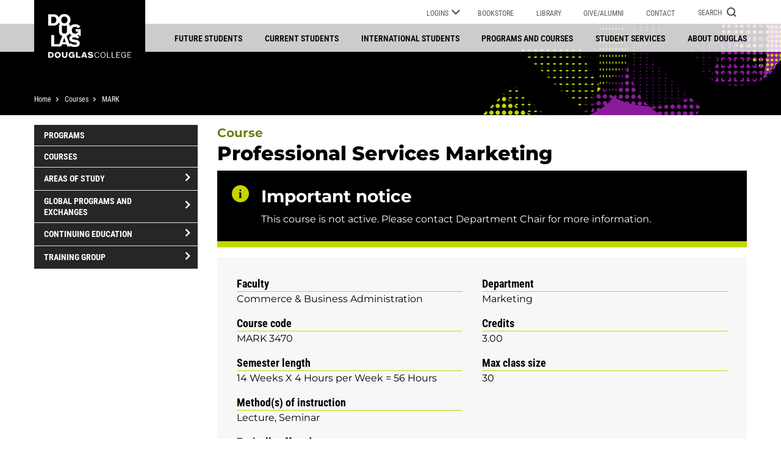

--- FILE ---
content_type: text/html; charset=UTF-8
request_url: https://www.douglascollege.ca/course/MARK-3470
body_size: 74754
content:
<!DOCTYPE html>
<html lang="en" dir="ltr">
  <head>
    <meta charset="utf-8" />
<noscript><style>form.antibot * :not(.antibot-message) { display: none !important; }</style>
</noscript><script async src="https://www.googletagmanager.com/gtag/js?id=UA-1248231-1"></script>
<script>window.dataLayer = window.dataLayer || [];function gtag(){dataLayer.push(arguments)};gtag("js", new Date());gtag("set", "developer_id.dMDhkMT", true);gtag("config", "UA-1248231-1", {"groups":"default","anonymize_ip":true,"page_placeholder":"PLACEHOLDER_page_path"});</script>
<script src="/sites/default/files/hotjar/hotjar.script.js?0"></script>
<meta name="description" content="Marketing in the professional services sector has experienced significant growth and change in recent years. Historically professional services firms were limited in their marketing activities and often success was determined by personal relationships and industry contacts. There is now more latitude and urgency for marketing in this sector, and each firm is challenged to differentiate itself from its competitors. In some sectors there is seasonality which can have an impact on the price of services and the perceived value by the client. There is the constant threat of ‘commoditization’ which means that the marketing function has to be consistently working on articulating the value proposition of the firm. Relationship marketing, attracting and retaining clients, marketing tools and techniques as well as strategic planning are explored as key components of professional services marketing." />
<meta name="geo.placename" content="Vancouver" />
<meta name="geo.region" content="CA-BC" />
<link rel="canonical" href="https://www.douglascollege.ca/course/MARK-3470" />
<meta name="Generator" content="Drupal 11 (https://www.drupal.org)" />
<meta name="MobileOptimized" content="width" />
<meta name="HandheldFriendly" content="true" />
<meta name="viewport" content="width=device-width, initial-scale=1.0" />
<link rel="icon" href="/themes/douglas/favicon.ico" type="image/vnd.microsoft.icon" />

    <title>Professional Services Marketing | MARK 3470 | Douglas College</title>
    <link rel="stylesheet" media="all" href="/sites/default/files/css/css__2H9BBwaAoRG8gn7AlYMWyQS0jlsyWoSqbfR0jLNOjE.css?delta=0&amp;language=en&amp;theme=douglas&amp;include=eJxNzEsOwjAMhOELmeY4LNE0sZxQF0d2A_T2IBCPzejXt5hszqn46NAJZ9wp_0FpUBMqNkQRSdRm6CFHfKlX20ygyr6TmInyKQendz7riI19hS_U4RBHr_G5_8k0Ln3M2qJyodhj4zXNCKZr41uk106rlaH8ANFNRQQ" />
<link rel="stylesheet" media="all" href="/sites/default/files/css/css_QJm4dIy-z5ReqKXsiTZEDFb1y0XcPUGXW7doALb1NEE.css?delta=1&amp;language=en&amp;theme=douglas&amp;include=eJxNzEsOwjAMhOELmeY4LNE0sZxQF0d2A_T2IBCPzejXt5hszqn46NAJZ9wp_0FpUBMqNkQRSdRm6CFHfKlX20ygyr6TmInyKQendz7riI19hS_U4RBHr_G5_8k0Ln3M2qJyodhj4zXNCKZr41uk106rlaH8ANFNRQQ" />
<link rel="stylesheet" media="print" href="/sites/default/files/css/css_8oF6srOPiJELqqVgf9BnhuTYBULhWYnxhwLMfuOb_EQ.css?delta=2&amp;language=en&amp;theme=douglas&amp;include=eJxNzEsOwjAMhOELmeY4LNE0sZxQF0d2A_T2IBCPzejXt5hszqn46NAJZ9wp_0FpUBMqNkQRSdRm6CFHfKlX20ygyr6TmInyKQendz7riI19hS_U4RBHr_G5_8k0Ln3M2qJyodhj4zXNCKZr41uk106rlaH8ANFNRQQ" />
<link rel="stylesheet" media="all" href="/sites/default/files/css/css_eTs1a2WzSIK0Ct45Or8TT-GOfp8UhqsW6fbOlilThBg.css?delta=3&amp;language=en&amp;theme=douglas&amp;include=eJxNzEsOwjAMhOELmeY4LNE0sZxQF0d2A_T2IBCPzejXt5hszqn46NAJZ9wp_0FpUBMqNkQRSdRm6CFHfKlX20ygyr6TmInyKQendz7riI19hS_U4RBHr_G5_8k0Ln3M2qJyodhj4zXNCKZr41uk106rlaH8ANFNRQQ" />

    <script src="/sites/default/files/js/js_tp6TtHRL_VuLHrmKBCqzaClddhEd96YcARhHk067Wo4.js?scope=header&amp;delta=0&amp;language=en&amp;theme=douglas&amp;include=eJxdikEOgCAMwD4k8TkezYQx0cnMBgd-LweMibembZBKDDZ7qWroJEbUlMmmMAKxbMDu-My9SxECZtQ2kQgxrpCBW0m-_z_xHt5wtE4LFNQL9HwAfwAyRA"></script>

    <!-- Meta Pixel Code -->
<script>
!function(f,b,e,v,n,t,s)
{if(f.fbq)return;n=f.fbq=function(){n.callMethod?
n.callMethod.apply(n,arguments):n.queue.push(arguments)};
if(!f._fbq)f._fbq=n;n.push=n;n.loaded=!0;n.version='2.0';
n.queue=[];t=b.createElement(e);t.async=!0;
t.src=v;s=b.getElementsByTagName(e)[0];
s.parentNode.insertBefore(t,s)}(window, document,'script',
'https://connect.facebook.net/en_US/fbevents.js');
fbq('init', '544480689072765');
fbq('track', 'PageView');
</script>
<noscript><img height="1" width="1" style="display:none"
src="https://www.facebook.com/tr?id=544480689072765&ev=PageView&noscript=1"
/></noscript>
<!-- End Meta Pixel Code -->
    <!-- Google Tag Manager -->
<script>(function(w,d,s,l,i){w[l]=w[l]||[];w[l].push({'gtm.start':
new Date().getTime(),event:'gtm.js'});var f=d.getElementsByTagName(s)[0],
j=d.createElement(s),dl=l!='dataLayer'?'&l='+l:'';j.async=true;j.src=
'https://www.googletagmanager.com/gtm.js?id='+i+dl;f.parentNode.insertBefore(j,f);
})(window,document,'script','dataLayer','GTM-59RPF5');</script>
<!-- End Google Tag Manager -->

<!-- Global site tag (gtag.js) - Google Ads -->
<script async src="https://www.googletagmanager.com/gtag/js?id=AW-1060500372"></script>
<script>
  window.dataLayer = window.dataLayer || [];
  function gtag(){dataLayer.push(arguments);}
  gtag('js', new Date());

  gtag('config', 'AW-1060500372');
</script>

<!-- Global site tag (gtag.js) - Google Analytics -->
<script async src="https://www.googletagmanager.com/gtag/js?id=G-FBTPHC143H"></script>
<script>
  window.dataLayer = window.dataLayer || [];
  function gtag(){dataLayer.push(arguments);}
  gtag('js', new Date());

  gtag('config', 'G-FBTPHC143H');
</script>  </head>
  <body class="path-node page-node-type-course">
  
  <!-- Google Tag Manager (noscript) -->
  <noscript><iframe title="Google Tag Manager" src="https://www.googletagmanager.com/ns.html?id=GTM-59RPF5" height="0" width="0" style="display:none;visibility:hidden" aria-hidden="true"></iframe></noscript>
  <!-- End Google Tag Manager (noscript) -->  

    <nav>
      <a href="#main-content" class="visually-hidden focusable skip-link">
        Skip to main content
      </a>
      <a href="#footer" class="visually-hidden focusable skip-link">
        Skip to footer
      </a>
    </nav>
    
      <div class="dialog-off-canvas-main-canvas" data-off-canvas-main-canvas>
    


<section id="alerts" class="container-fluid" role="status" aria-label="notification">
      <div class="region region-alert">
    
  </div>

</section>

<header role="banner">
    <div id="utility-bar" class="container">
        <div class="row">
            <div class="col-12 col-md-3">
                <a href="https://www.douglascollege.ca/" class="logo-wrapper">
                    <div class="logo-wordmark"></div>
                    <div class="logo-full"></div>
                    <span class="visually-hidden">Douglas College</span>
                </a>
            </div>
            <div class="col-12 col-lg-9 utility-menu">
                <nav role="navigation" class="desktop" aria-label="utility">

  
  
            
          <ul class="menu menu-level-0">
    
                      
      
      
       <li class="menu-item logins menu-item--expanded">
                               <button>
              Logins
              <span class="icon chevron"><svg xmlns="http://www.w3.org/2000/svg" role="img" aria-hidden="true" focusable="false" width="16" height="9.88" viewBox="0 0 16 9.88">
  <path d="M10.88,11.76,17,17.867l6.12-6.107L25,13.64l-8,8-8-8Z" transform="translate(-9 -11.76)"/>
</svg>
</span>
              <span class="icon close"><svg xmlns="http://www.w3.org/2000/svg" role="img" aria-hidden="true" focusable="false" width="15.557" height="15.557" viewBox="0 0 15.557 15.557">
  <path d="M-6146,11V7h-4V4h4V0h3V4h4V7h-4v4Z" transform="translate(4356.485 4348.707) rotate(45)" fill=""/>
</svg>
</span>
            </button>
                          
  
            
          <div  class="menu menu-level-1">
          
          <div class="parent-link"><a href="/student-services/student-resources/it-services/logins-passwords/logins" data-drupal-link-system-path="node/25247">Logins</a><svg xmlns="http://www.w3.org/2000/svg" role="img" aria-hidden="true" focusable="false" width="16px" height="16px" viewBox="0 0 16 16">
 <path d="M14.746 7.28 L1.986 0.102 C1.739 -0.037 1.437 -0.033 1.193 0.109 0.947 0.252 0.798 0.514 0.798 0.798 L0.798 15.153 C0.798 15.437 0.947 15.698 1.193 15.842 1.317 15.914 1.456 15.95 1.595 15.95 1.729 15.95 1.865 15.917 1.986 15.848 L14.746 8.671 C14.996 8.529 15.153 8.264 15.153 7.975 15.153 7.686 14.996 7.422 14.746 7.28 Z" fill="" fill-opacity="1" stroke="none"/>
</svg>
</div>
          <ul>
    
          
      
       <li class="menu-item">
                                           <a href="https://accessibilityportal.douglascollege.ca/ClockWork2" target="_blank">Accessibility Student Portal</a>
                  </li>
            
      
       <li class="menu-item">
                                           <a href="https://douglascollege.blackboard.com/" target="_blank">Blackboard</a>
                  </li>
            
      
       <li class="menu-item">
                                           <a href="https://app.borderpass.ai/signup?partnerId=3000544" target="_blank">Borderpass</a>
                  </li>
            
      
       <li class="menu-item">
                                           <a href="https://employeeSelfService.douglascollege.ca" target="_blank">Employee self-service</a>
                  </li>
            
      
       <li class="menu-item">
                                           <a href="https://facultyselfservice.douglascollege.ca/" target="_blank">Faculty self-service</a>
                  </li>
            
      
       <li class="menu-item">
                                           <a href="/student-services/student-resources/it-services" target="_blank" data-drupal-link-system-path="node/17590">IT services</a>
                  </li>
            
      
       <li class="menu-item">
                                           <a href="https://myAccount.douglascollege.ca" target="_blank">myAccount</a>
                  </li>
            
      
       <li class="menu-item">
                                           <a href="https://banappssb2.douglascollege.ca/myApplication/bwskalog.P_DispLoginNon" target="_blank">myApplication</a>
                  </li>
            
      
       <li class="menu-item">
                                           <a href="https://mycareer.douglascollege.ca/home.htm" target="_blank">myCareer</a>
                  </li>
            
      
       <li class="menu-item">
                                           <a href="https://myglobal.douglascollege.ca/index.cfm?FuseAction=Security.AngLogin" target="_blank" title="Login to MyGlobal">myGlobal</a>
                  </li>
            
      
       <li class="menu-item">
                                           <a href="https://portal.office.com" target="_blank">Office 365 &amp; Email</a>
                  </li>
            
      
       <li class="menu-item">
                                           <a href="https://password.douglascollege.ca" target="_blank">Self-Service Password Reset Portal </a>
                  </li>
            </ul>
      
              </div> 
      
  
                  </li>
                        
      
      
       <li class="menu-item bookstore">
                                           <a href="https://bookstore.douglascollege.ca/" target="_blank">Bookstore</a>
                  </li>
                        
      
      
       <li class="menu-item library">
                                           <a href="https://library.douglascollege.ca/" target="_blank">Library</a>
                  </li>
                        
      
      
       <li class="menu-item givealumni">
                                           <a href="/givealumni" data-drupal-link-system-path="node/19448">Give/Alumni</a>
                  </li>
                        
      
      
       <li class="menu-item contact">
                                           <a href="/contact" data-drupal-link-system-path="node/21891">Contact</a>
                  </li>
            </ul>
      
      
  

</nav>
                <div class="notifications">
                      <div class="region region-notification-tags">
    
  </div>

                </div>
                <div class="logins mobile">
                    <a href="/student-services/student-resources/it-services/logins-passwords/logins">Logins</a>
                </div>
                <button id="search-form-toggle" class="search-button" aria-expanded="false" aria-controls="search-form">
                    <span class="label">Search</span>
                    <span class="toggle-open"><svg xmlns="http://www.w3.org/2000/svg" role="img" aria-hidden="true" focusable="false" title="search-icon" viewBox="0 0 11.239 11.239">
  <g transform="translate(-3.75 -3.75)">
    <path d="M12.88,8.69A4.19,4.19,0,1,1,8.69,4.5a4.19,4.19,0,0,1,4.19,4.19Z" stroke-linecap="round" stroke-linejoin="round" stroke-width="1.5"/>
    <path d="M27.253,27.253l-2.278-2.278" transform="translate(-13.326 -13.326)" stroke-linecap="round" stroke-linejoin="round" stroke-width="1.5"/>
  </g>
</svg>

</span>
                    <span class="toggle-close"><svg xmlns="http://www.w3.org/2000/svg" role="img" aria-hidden="true" focusable="false" width="15.557" height="15.557" viewBox="0 0 15.557 15.557">
  <path d="M-6146,11V7h-4V4h4V0h3V4h4V7h-4v4Z" transform="translate(4356.485 4348.707) rotate(45)" fill=""/>
</svg>
</span>
                </button>
                
                <button id="menu-button" class="menu-button mobile" aria-expanded="false" aria-controls="mobile-menu">
                    <span class="visually-hidden">Menu</span>
                    <div id="menu-icon">
                        <span></span>
                        <span></span>
                        <span></span>
                    </div>
                </button>
            </div>
        </div>
        <div class="search-form top-nav" id="search-form" aria-labelledby="search-form-toggle">  <div class="region region-search">
    <div class="search-block-form google-cse block block-search block-search-form-block" data-drupal-selector="search-block-form" id="block-searchform-top-menu" role="search">
  
    
      <form action="/search/site" method="get" id="search-block-form" accept-charset="UTF-8">
  <div class="js-form-item form-item js-form-type-search form-type-search js-form-item-keys form-item-keys form-no-label">
      <label for="edit-keys" class="visually-hidden">Search</label>
        <input placeholder="What are you looking for?" data-drupal-selector="edit-keys" type="search" id="edit-keys" name="keys" value="" size="15" maxlength="128" class="form-search" />

        </div>
<div data-drupal-selector="edit-actions" class="form-actions js-form-wrapper form-wrapper" id="edit-actions"><input data-drupal-selector="edit-submit" type="submit" id="edit-submit" value="Search" class="button js-form-submit form-submit" />
</div>

</form>
  </div>

  </div>
</div>
    </div>

    <div class="main-menu desktop container-fluid">
        <div class="container">
              <div class="region region-desktop-menu">
    
  
<nav role="navigation" aria-label="Main"  id="block-mainnavigation-2" class="block block-menu navigation menu--main">
          
        
               <ul class="menu menu-level-0">
                <li class="menu-item menu-item--expanded">
        <a href="/future-students" title="Get the info you need to decide if Douglas is right for you" data-drupal-link-system-path="node/18776">Future students</a>
                                 <ul class="menu menu-level-1">
                <li class="menu-item menu-item--collapsed">
        <a href="/future-students/explore-douglas" title="Wondering if Douglas is the right school for you?" data-drupal-link-system-path="node/18803">Explore Douglas</a>
              </li>
                <li class="menu-item menu-item--collapsed">
        <a href="/future-students/general-college-admissions-requirements" title="View Douglas Admission Information" data-drupal-link-system-path="node/18797">Admission information</a>
              </li>
                <li class="menu-item menu-item--collapsed">
        <a href="/future-students/how-apply" title="Ready to apply? Learn how!" data-drupal-link-system-path="node/18804">How to apply</a>
              </li>
        </ul>
   
  
              </li>
                <li class="menu-item menu-item--expanded">
        <a href="/current-students" title="Find the resources you’ll need while attending Douglas College" data-drupal-link-system-path="node/19410">Current students</a>
                                 <ul class="menu menu-level-1">
                <li class="menu-item menu-item--collapsed">
        <a href="/current-students/advising-services" title="Academic advising and financial planning services" data-drupal-link-system-path="node/18830">Advising Services</a>
              </li>
                <li class="menu-item menu-item--collapsed">
        <a href="/current-students/enrolment-services" title="Services related to enrolment" data-drupal-link-system-path="node/22575">Enrolment Services</a>
              </li>
                <li class="menu-item menu-item--collapsed">
        <a href="/current-students/register-programs-and-courses" title="Register for programs and courses" data-drupal-link-system-path="node/17099">Register for programs and courses</a>
              </li>
                <li class="menu-item menu-item--collapsed">
        <a href="/current-students/important-dates-and-information" title="Make note of important dates and information" data-drupal-link-system-path="node/18832">Important dates and information</a>
              </li>
        </ul>
   
  
              </li>
                <li class="menu-item menu-item--expanded">
        <a href="/international-students" title="Your success story starts at Douglas College" data-drupal-link-system-path="node/18808">International students</a>
                                 <ul class="menu menu-level-1">
                <li class="menu-item menu-item--collapsed">
        <a href="/international-students/future-international-students" title="Why choose Douglas, tuition fees and more" data-drupal-link-system-path="node/21927">Future international students</a>
              </li>
                <li class="menu-item menu-item--collapsed">
        <a href="/international-students/new-international-students" title="New international student checklist, insurance and more" data-drupal-link-system-path="node/21935">New international students</a>
              </li>
                <li class="menu-item menu-item--collapsed">
        <a href="/international-students/current-international-students" title="Visas, study permits, post-graduation work permits and more" data-drupal-link-system-path="node/21933">Current international students</a>
              </li>
        </ul>
   
  
              </li>
                <li class="menu-item menu-item--expanded menu-item--active-trail">
        <a href="/programs-and-courses" title="Explore a wide range of career programs at Douglas College" data-drupal-link-system-path="node/69196">Programs and courses</a>
                                 <ul class="menu menu-level-1">
                <li class="menu-item">
        <a href="/programs" data-drupal-link-system-path="programs">Programs</a>
              </li>
                <li class="menu-item menu-item--active-trail">
        <a href="/courses" data-drupal-link-system-path="courses">Courses</a>
              </li>
                <li class="menu-item menu-item--collapsed">
        <a href="/programs-courses/areas-study" title="Discover Douglas College offered areas of study" data-drupal-link-system-path="node/21881">Areas of study</a>
              </li>
                <li class="menu-item menu-item--collapsed">
        <a href="/programs-courses/global-programs-and-exchanges" title="Study abroad with Douglas College" data-drupal-link-system-path="node/18834">Global programs and exchanges</a>
              </li>
                <li class="menu-item menu-item--collapsed">
        <a href="/programs-and-courses/continuing-education" title="Discover career development training and explore topics of interest" data-drupal-link-system-path="node/18833">Continuing Education</a>
              </li>
                <li class="menu-item menu-item--collapsed">
        <a href="/programs-and-courses/training-group" title="Discover government-funded training, English language (LINC) programs and more" data-drupal-link-system-path="node/17421">Training Group</a>
              </li>
        </ul>
   
  
              </li>
                <li class="menu-item menu-item--expanded">
        <a href="/student-services" title="Get support as you study at Douglas College" data-drupal-link-system-path="node/21912">Student services</a>
                                 <ul class="menu menu-level-1">
                <li class="menu-item menu-item--collapsed">
        <a href="/student-services/student-support" title="Tutoring, counselling, accessibility services and more" data-drupal-link-system-path="node/19075">Student support</a>
              </li>
                <li class="menu-item menu-item--collapsed">
        <a href="/student-services/student-life" title="New student orientation, athletics and recreation" data-drupal-link-system-path="node/19074">Student life</a>
              </li>
                <li class="menu-item menu-item--collapsed">
        <a href="/student-services/student-resources" title="IT services, online learning, ID cards and more" data-drupal-link-system-path="node/19073">Student resources</a>
              </li>
        </ul>
   
  
              </li>
                <li class="menu-item menu-item--expanded">
        <a href="/about-douglas" title="Learn about Douglas College" data-drupal-link-system-path="node/16760">About Douglas</a>
                                 <ul class="menu menu-level-1">
                <li class="menu-item menu-item--collapsed">
        <a href="/about-douglas/learn-about-douglas" title="Discover College-wide initiatives, strategies and plans" data-drupal-link-system-path="node/18775">Learn about Douglas</a>
              </li>
                <li class="menu-item menu-item--collapsed">
        <a href="/about-douglas/governance" title="President&#039;s Office and the College Board" data-drupal-link-system-path="node/16792">Governance</a>
              </li>
                <li class="menu-item menu-item--collapsed">
        <a href="/about-douglas/campus-information" title="Campus hours, maps, safety and security" data-drupal-link-system-path="node/16783">Campus information</a>
              </li>
        </ul>
   
  
              </li>
        </ul>
   
  


  </nav>

  </div>

        </div>
    </div>

        <div class="breadcrumb-bar container-fluid no-padding">
        <div class="container">
              <nav class="breadcrumb" role="navigation" aria-labelledby="system-breadcrumb">
    <div id="system-breadcrumb" class="visually-hidden">Breadcrumb</div>
    <ol>
    
          <li >
                  <a href="/">Home</a>
              </li>
          <li >
                  <a href="/courses">Courses</a>
              </li>
          <li  class="mobile-breadcrumb" >
                  <a href="/courses/MARK">MARK</a>
              </li>
        </ol>
  </nav>

        </div>
    </div>

</header>

<div class="mobile overlay">
    <div id="mobile-menu" aria-labelledby="menu-button" class="main-menu">  <div class="region region-mobile-menu">
    
  
<nav role="navigation" aria-label="Main"  id="block-mainnavigation-mobile" class="block block-menu navigation menu--main">
          
        
               <ul class="menu menu-level-0">
            
            <li class="menu-item menu-item--expanded">
        <div class="link-wrapper">
            <a href="/future-students" title="Get the info you need to decide if Douglas is right for you" data-drupal-link-system-path="node/18776">Future students</a>
                            <span class="menu-toggle">
                    <svg width="7.68" height="11.118" viewBox="0 0 7.68 11.118" role="img" aria-hidden="true" focusable="false">
                        <path d="M320.41-7186.294l4.5,4.5-4.5,4.5" transform="translate(-319.349 7187.354)" fill="none" />
                    </svg>
                    <span class="visually-hidden">open/close menu</span>
                </span>
                    </div>
                                   <ul class="menu menu-level-1">
            
            <li class="menu-item menu-item--expanded">
        <div class="link-wrapper">
            <a href="/future-students/explore-douglas" title="Wondering if Douglas is the right school for you?" data-drupal-link-system-path="node/18803">Explore Douglas</a>
                            <span class="menu-toggle">
                    <svg width="7.68" height="11.118" viewBox="0 0 7.68 11.118" role="img" aria-hidden="true" focusable="false">
                        <path d="M320.41-7186.294l4.5,4.5-4.5,4.5" transform="translate(-319.349 7187.354)" fill="none" />
                    </svg>
                    <span class="visually-hidden">open/close menu</span>
                </span>
                    </div>
                                   <ul class="menu menu-level-2">
            
            <li class="menu-item">
        <div class="link-wrapper">
            <a href="/future-students/explore-douglas/why-choose-douglas" data-drupal-link-system-path="node/62198">Why choose Douglas</a>
                    </div>
              </li>
            
            <li class="menu-item menu-item--expanded">
        <div class="link-wrapper">
            <a href="/future-students/explore-douglas/credentials-and-ways-study" data-drupal-link-system-path="node/17875">Credentials and ways to study</a>
                            <span class="menu-toggle">
                    <svg width="7.68" height="11.118" viewBox="0 0 7.68 11.118" role="img" aria-hidden="true" focusable="false">
                        <path d="M320.41-7186.294l4.5,4.5-4.5,4.5" transform="translate(-319.349 7187.354)" fill="none" />
                    </svg>
                    <span class="visually-hidden">open/close menu</span>
                </span>
                    </div>
                                   <ul class="menu menu-level-3">
            
            <li class="menu-item">
        <div class="link-wrapper">
            <a href="/future-students/explore-douglas/ways-study/bachelors-degrees" title="Bachelor&#039;s Degrees" data-drupal-link-system-path="node/17879">Bachelor&#039;s degrees</a>
                    </div>
              </li>
            
            <li class="menu-item">
        <div class="link-wrapper">
            <a href="/future-students/explore-douglas/ways-study/associate-degrees" title="Associate Degrees" data-drupal-link-system-path="node/17876">Associate degrees</a>
                    </div>
              </li>
            
            <li class="menu-item">
        <div class="link-wrapper">
            <a href="/future-students/explore-douglas/ways-study/career-programs" title="Career Programs" data-drupal-link-system-path="node/17880">Career programs</a>
                    </div>
              </li>
            
            <li class="menu-item">
        <div class="link-wrapper">
            <a href="/future-students/explore-douglas/credentials-and-ways-study/english-upgrading-mathematics-upgrading" data-drupal-link-system-path="node/18802">English upgrading, mathematics upgrading and adult education</a>
                    </div>
              </li>
            
            <li class="menu-item">
        <div class="link-wrapper">
            <a href="/future-students/explore-douglas/ways-study/university-transfer" title="University Transfer" data-drupal-link-system-path="node/17885">University transfer</a>
                    </div>
              </li>
            
            <li class="menu-item">
        <div class="link-wrapper">
            <a href="/future-students/explore-douglas/ways-study/post-degree-post-baccalaureate-and-graduate-diplomas" title="Post-Degree, Post-Baccalaureate, and Graduate Diplomas" data-drupal-link-system-path="node/17883">Post-Degree, Post-Baccalaureate and Graduate Diplomas</a>
                    </div>
              </li>
            
            <li class="menu-item">
        <div class="link-wrapper">
            <a href="/future-students/explore-douglas/ways-study/part-time-studies" title="Part-time studies" data-drupal-link-system-path="node/17882">Part-time studies</a>
                    </div>
              </li>
            
            <li class="menu-item">
        <div class="link-wrapper">
            <a href="/future-students/explore-douglas/ways-study/concurrent-studies" title="Concurrent studies" data-drupal-link-system-path="node/17881">Concurrent studies</a>
                    </div>
              </li>
        </ul>
   
  
              </li>
            
            <li class="menu-item menu-item--expanded">
        <div class="link-wrapper">
            <a href="/future-students/explore-douglas/future-students-office" data-drupal-link-system-path="node/17786">Future Students’ Office</a>
                            <span class="menu-toggle">
                    <svg width="7.68" height="11.118" viewBox="0 0 7.68 11.118" role="img" aria-hidden="true" focusable="false">
                        <path d="M320.41-7186.294l4.5,4.5-4.5,4.5" transform="translate(-319.349 7187.354)" fill="none" />
                    </svg>
                    <span class="visually-hidden">open/close menu</span>
                </span>
                    </div>
                                   <ul class="menu menu-level-3">
            
            <li class="menu-item">
        <div class="link-wrapper">
            <a href="/future-students/explore-douglas/future-students-office/parents-and-supporters" title="Parents and supporters" data-drupal-link-system-path="node/17792">Parents and supporters</a>
                    </div>
              </li>
            
            <li class="menu-item menu-item--expanded">
        <div class="link-wrapper">
            <a href="/future-students/explore-douglas/future-students-office/high-school-counsellors" title="High school counsellors" data-drupal-link-system-path="node/17788">High school counsellors</a>
                            <span class="menu-toggle">
                    <svg width="7.68" height="11.118" viewBox="0 0 7.68 11.118" role="img" aria-hidden="true" focusable="false">
                        <path d="M320.41-7186.294l4.5,4.5-4.5,4.5" transform="translate(-319.349 7187.354)" fill="none" />
                    </svg>
                    <span class="visually-hidden">open/close menu</span>
                </span>
                    </div>
                                   <ul class="menu menu-level-4">
            
            <li class="menu-item">
        <div class="link-wrapper">
            <a href="/future-students/explore-douglas/future-students-office/high-school-counsellors/counsellors-day" title="Counsellors&#039; Day" data-drupal-link-system-path="node/17789">Counsellors&#039; day</a>
                    </div>
              </li>
        </ul>
   
  
              </li>
            
            <li class="menu-item">
        <div class="link-wrapper">
            <a href="/future-students/explore-douglas/future-students-office/get-domestic-viewbook" title="Get a domestic viewbook" data-drupal-link-system-path="node/68389">Get a domestic viewbook</a>
                    </div>
              </li>
            
            <li class="menu-item">
        <div class="link-wrapper">
            <a href="/future-students/explore-douglas/future-students-office/contact-future-students-office" title="Contact the Future Students’ Office" data-drupal-link-system-path="node/17791">Contact the Future Students’ Office</a>
                    </div>
              </li>
        </ul>
   
  
              </li>
            
            <li class="menu-item">
        <div class="link-wrapper">
            <a href="/future-students/explore-douglas/build-your-custom-viewbook" data-drupal-link-system-path="node/56065">Build your Custom Viewbook</a>
                    </div>
              </li>
            
            <li class="menu-item">
        <div class="link-wrapper">
            <a href="/future-students/explore-douglas/information-sessions" data-drupal-link-system-path="node/18827">Information sessions</a>
                    </div>
              </li>
            
            <li class="menu-item menu-item--expanded">
        <div class="link-wrapper">
            <a href="/future-students/explore-douglas/take-campus-tour" title="Take a campus tour" data-drupal-link-system-path="node/18824">Take a campus tour</a>
                            <span class="menu-toggle">
                    <svg width="7.68" height="11.118" viewBox="0 0 7.68 11.118" role="img" aria-hidden="true" focusable="false">
                        <path d="M320.41-7186.294l4.5,4.5-4.5,4.5" transform="translate(-319.349 7187.354)" fill="none" />
                    </svg>
                    <span class="visually-hidden">open/close menu</span>
                </span>
                    </div>
                                   <ul class="menu menu-level-3">
            
            <li class="menu-item">
        <div class="link-wrapper">
            <a href="/future-students/you-apply/future-students-office/take-campus-tour/group-tour-request-form" data-drupal-link-system-path="node/68432">Group tour request form</a>
                    </div>
              </li>
        </ul>
   
  
              </li>
        </ul>
   
  
              </li>
            
            <li class="menu-item menu-item--expanded">
        <div class="link-wrapper">
            <a href="/future-students/general-college-admissions-requirements" title="View Douglas Admission Information" data-drupal-link-system-path="node/18797">Admission information</a>
                            <span class="menu-toggle">
                    <svg width="7.68" height="11.118" viewBox="0 0 7.68 11.118" role="img" aria-hidden="true" focusable="false">
                        <path d="M320.41-7186.294l4.5,4.5-4.5,4.5" transform="translate(-319.349 7187.354)" fill="none" />
                    </svg>
                    <span class="visually-hidden">open/close menu</span>
                </span>
                    </div>
                                   <ul class="menu menu-level-2">
            
            <li class="menu-item menu-item--expanded">
        <div class="link-wrapper">
            <a href="/future-students/admission-information/english-language-proficiency-requirement" title="Understand Douglas College&#039;s proficiency in English requirement" data-drupal-link-system-path="node/21913">English proficiency requirement</a>
                            <span class="menu-toggle">
                    <svg width="7.68" height="11.118" viewBox="0 0 7.68 11.118" role="img" aria-hidden="true" focusable="false">
                        <path d="M320.41-7186.294l4.5,4.5-4.5,4.5" transform="translate(-319.349 7187.354)" fill="none" />
                    </svg>
                    <span class="visually-hidden">open/close menu</span>
                </span>
                    </div>
                                   <ul class="menu menu-level-3">
            
            <li class="menu-item">
        <div class="link-wrapper">
            <a href="/future-students/admission-information/english-proficiency-requirement/recognized-english-language" title="Douglas College recognizes English as the language of instruction at accredited post-secondary institutions in select countries and territories." data-drupal-link-system-path="node/71237">Recognized English language countries and territories</a>
                    </div>
              </li>
        </ul>
   
  
              </li>
            
            <li class="menu-item menu-item--expanded">
        <div class="link-wrapper">
            <a href="/future-students/admission-information/assessment-testing" data-drupal-link-system-path="node/21914">Assessment testing</a>
                            <span class="menu-toggle">
                    <svg width="7.68" height="11.118" viewBox="0 0 7.68 11.118" role="img" aria-hidden="true" focusable="false">
                        <path d="M320.41-7186.294l4.5,4.5-4.5,4.5" transform="translate(-319.349 7187.354)" fill="none" />
                    </svg>
                    <span class="visually-hidden">open/close menu</span>
                </span>
                    </div>
                                   <ul class="menu menu-level-3">
            
            <li class="menu-item menu-item--expanded">
        <div class="link-wrapper">
            <a href="/future-students/admission-information/assessment-testing/assessment-testing-information" title="Assessment testing information" data-drupal-link-system-path="node/17834">Assessment testing information</a>
                            <span class="menu-toggle">
                    <svg width="7.68" height="11.118" viewBox="0 0 7.68 11.118" role="img" aria-hidden="true" focusable="false">
                        <path d="M320.41-7186.294l4.5,4.5-4.5,4.5" transform="translate(-319.349 7187.354)" fill="none" />
                    </svg>
                    <span class="visually-hidden">open/close menu</span>
                </span>
                    </div>
                                   <ul class="menu menu-level-4">
            
            <li class="menu-item">
        <div class="link-wrapper">
            <a href="/current-students/register-programscourses/canadian-students/assessment-testing/english-substitutions-equivalents" data-drupal-link-system-path="node/17835">English substitutions and equivalents</a>
                    </div>
              </li>
            
            <li class="menu-item">
        <div class="link-wrapper">
            <a href="/current-students/register-programscourses/canadian-students/assessment-testing/math-assessment-advice" data-drupal-link-system-path="node/17847">Math assessment advice</a>
                    </div>
              </li>
            
            <li class="menu-item menu-item--expanded">
        <div class="link-wrapper">
            <a href="/current-students/register-programscourses/canadian-students/assessment-testing/individual-test-information" data-drupal-link-system-path="node/17836">Individual assessment test information</a>
                            <span class="menu-toggle">
                    <svg width="7.68" height="11.118" viewBox="0 0 7.68 11.118" role="img" aria-hidden="true" focusable="false">
                        <path d="M320.41-7186.294l4.5,4.5-4.5,4.5" transform="translate(-319.349 7187.354)" fill="none" />
                    </svg>
                    <span class="visually-hidden">open/close menu</span>
                </span>
                    </div>
                                   <ul class="menu menu-level-5">
            
            <li class="menu-item">
        <div class="link-wrapper">
            <a href="/current-students/register-programscourses/canadian-students/assessment-testing/online-english-assessment" data-drupal-link-system-path="node/17842">DC English Assessment (DCOE)</a>
                    </div>
              </li>
            
            <li class="menu-item">
        <div class="link-wrapper">
            <a href="/current-students/register-programscourses/canadian-students/assessment-testing/precalculus-assessment" data-drupal-link-system-path="node/17843">Precalculus Placement Math Assessment (DCMA)</a>
                    </div>
              </li>
            
            <li class="menu-item">
        <div class="link-wrapper">
            <a href="/current-students/register-programscourses/canadian-students/assessment-testing/computer-based-math-assessment" data-drupal-link-system-path="node/17838">Math Assessment (DCOM)</a>
                    </div>
              </li>
            
            <li class="menu-item">
        <div class="link-wrapper">
            <a href="/current-students/register-programscourses/canadian-students/assessment-testing/math11-exemption" data-drupal-link-system-path="node/17840">Math 11 Exemption Test (DCMX)</a>
                    </div>
              </li>
            
            <li class="menu-item">
        <div class="link-wrapper">
            <a href="/current-students/register-programscourses/canadian-students/assessment-testing/cb-ssessment" data-drupal-link-system-path="node/17837">Commerce and Business Program Readiness Assessment (CBAR)</a>
                    </div>
              </li>
            
            <li class="menu-item">
        <div class="link-wrapper">
            <a href="/current-students/register-programscourses/canadian-students/assessment-testing/psyc2300-assessment" data-drupal-link-system-path="node/17844">PSYC 2300 Readiness Assessment (DCPA)</a>
                    </div>
              </li>
            
            <li class="menu-item">
        <div class="link-wrapper">
            <a href="/current-students/register-programscourses/canadian-students/assessment-testing/vtec-readiness" data-drupal-link-system-path="node/17846">Veterinary Technology Program Readiness Assessment (DCVT)</a>
                    </div>
              </li>
            
            <li class="menu-item">
        <div class="link-wrapper">
            <a href="/current-students/register-programscourses/canadian-students/assessment-testing/modl-assessment" data-drupal-link-system-path="node/17841">Modern Languages Assessment Information</a>
                    </div>
              </li>
        </ul>
   
  
              </li>
            
            <li class="menu-item">
        <div class="link-wrapper">
            <a href="/future-students/admission-information/assessment-testing/assessment-testing-information/how-book" data-drupal-link-system-path="node/17849">How to book an assessment test</a>
                    </div>
              </li>
            
            <li class="menu-item">
        <div class="link-wrapper">
            <a href="/future-students/admission-information/assessment-testing/assessment-testing-information/special" data-drupal-link-system-path="node/17848">Special requests</a>
                    </div>
              </li>
            
            <li class="menu-item">
        <div class="link-wrapper">
            <a href="/current-students/register-programscourses/canadian-students/assessment-testing/faq" title="Assessment services FAQ" data-drupal-link-system-path="node/22465">Assessment services FAQ</a>
                    </div>
              </li>
        </ul>
   
  
              </li>
        </ul>
   
  
              </li>
            
            <li class="menu-item">
        <div class="link-wrapper">
            <a href="/future-students/admission-information/open-enrolment-programs" data-drupal-link-system-path="node/21915">Open Enrolment programs</a>
                    </div>
              </li>
            
            <li class="menu-item">
        <div class="link-wrapper">
            <a href="/future-students/admission-information/limited-enrolment-programs" data-drupal-link-system-path="node/21916">Limited Enrolment programs</a>
                    </div>
              </li>
            
            <li class="menu-item">
        <div class="link-wrapper">
            <a href="/future-students/admission-information/mature-students" data-drupal-link-system-path="node/21917">Mature students</a>
                    </div>
              </li>
            
            <li class="menu-item">
        <div class="link-wrapper">
            <a href="/future-students/admission-information/continuing-education" data-drupal-link-system-path="node/21918">Continuing Education</a>
                    </div>
              </li>
            
            <li class="menu-item menu-item--expanded">
        <div class="link-wrapper">
            <a href="/future-students/admission-information/transfer-credit" data-drupal-link-system-path="node/22424">Transfer credit</a>
                            <span class="menu-toggle">
                    <svg width="7.68" height="11.118" viewBox="0 0 7.68 11.118" role="img" aria-hidden="true" focusable="false">
                        <path d="M320.41-7186.294l4.5,4.5-4.5,4.5" transform="translate(-319.349 7187.354)" fill="none" />
                    </svg>
                    <span class="visually-hidden">open/close menu</span>
                </span>
                    </div>
                                   <ul class="menu menu-level-3">
            
            <li class="menu-item menu-item--expanded">
        <div class="link-wrapper">
            <a href="/future-students/admission-information/transfer-credit/transfer-your-credits" title="Transfer your credits" data-drupal-link-system-path="node/17873">Transfer your credits from another school</a>
                            <span class="menu-toggle">
                    <svg width="7.68" height="11.118" viewBox="0 0 7.68 11.118" role="img" aria-hidden="true" focusable="false">
                        <path d="M320.41-7186.294l4.5,4.5-4.5,4.5" transform="translate(-319.349 7187.354)" fill="none" />
                    </svg>
                    <span class="visually-hidden">open/close menu</span>
                </span>
                    </div>
                                   <ul class="menu menu-level-4">
            
            <li class="menu-item">
        <div class="link-wrapper">
            <a href="/current-students/register-programscourses/canadian-students/transfer-your-credits/transfer-FAQ" title="Transfer credit FAQ" data-drupal-link-system-path="node/22464">Transfer credit FAQ</a>
                    </div>
              </li>
        </ul>
   
  
              </li>
            
            <li class="menu-item">
        <div class="link-wrapper">
            <a href="/future-students/admission-information/transfer-credit/advanced-placement-and-international" data-drupal-link-system-path="node/21920">Advanced Placement and International Baccalaureate</a>
                    </div>
              </li>
            
            <li class="menu-item menu-item--expanded">
        <div class="link-wrapper">
            <a href="/future-students/admission-information/transfer-credit/prior-learning-assessment-and-recognition-0" data-drupal-link-system-path="node/21922">Prior Learning Assessment and Recognition</a>
                            <span class="menu-toggle">
                    <svg width="7.68" height="11.118" viewBox="0 0 7.68 11.118" role="img" aria-hidden="true" focusable="false">
                        <path d="M320.41-7186.294l4.5,4.5-4.5,4.5" transform="translate(-319.349 7187.354)" fill="none" />
                    </svg>
                    <span class="visually-hidden">open/close menu</span>
                </span>
                    </div>
                                   <ul class="menu menu-level-4">
            
            <li class="menu-item">
        <div class="link-wrapper">
            <a href="/future-students/admission-information/transfer-credit/prior-learning-assessment-and-recognition" data-drupal-link-system-path="node/21921">Advanced standing</a>
                    </div>
              </li>
        </ul>
   
  
              </li>
        </ul>
   
  
              </li>
            
            <li class="menu-item">
        <div class="link-wrapper">
            <a href="/future-students/admission-information/transcript-guidelines-applicants" title="Understand transcript guidelines when applying to Douglas College" data-drupal-link-system-path="node/21923">Transcripts</a>
                    </div>
              </li>
        </ul>
   
  
              </li>
            
            <li class="menu-item menu-item--expanded">
        <div class="link-wrapper">
            <a href="/future-students/how-apply" title="Ready to apply? Learn how!" data-drupal-link-system-path="node/18804">How to apply</a>
                            <span class="menu-toggle">
                    <svg width="7.68" height="11.118" viewBox="0 0 7.68 11.118" role="img" aria-hidden="true" focusable="false">
                        <path d="M320.41-7186.294l4.5,4.5-4.5,4.5" transform="translate(-319.349 7187.354)" fill="none" />
                    </svg>
                    <span class="visually-hidden">open/close menu</span>
                </span>
                    </div>
                                   <ul class="menu menu-level-2">
            
            <li class="menu-item menu-item--expanded">
        <div class="link-wrapper">
            <a href="/future-students/how-apply/how-apply-domestic" title="Find the application info you need as a domestic student" data-drupal-link-system-path="node/17772">How to apply: Domestic</a>
                            <span class="menu-toggle">
                    <svg width="7.68" height="11.118" viewBox="0 0 7.68 11.118" role="img" aria-hidden="true" focusable="false">
                        <path d="M320.41-7186.294l4.5,4.5-4.5,4.5" transform="translate(-319.349 7187.354)" fill="none" />
                    </svg>
                    <span class="visually-hidden">open/close menu</span>
                </span>
                    </div>
                                   <ul class="menu menu-level-3">
            
            <li class="menu-item">
        <div class="link-wrapper">
            <a href="/future-students/how-apply/how-apply-domestic/when-apply" title="When to apply" data-drupal-link-system-path="node/17775">When to apply</a>
                    </div>
              </li>
            
            <li class="menu-item">
        <div class="link-wrapper">
            <a href="/future-students/how-apply/how-apply-domestic/next-steps-once-youve-applied" title="Next steps once you&#039;ve applied" data-drupal-link-system-path="node/17774">Next steps once you&#039;ve applied</a>
                    </div>
              </li>
            
            <li class="menu-item">
        <div class="link-wrapper">
            <a href="/future-students/how-apply/how-apply-domestic/college-lingo" title="College lingo" data-drupal-link-system-path="node/17773">College lingo</a>
                    </div>
              </li>
            
            <li class="menu-item">
        <div class="link-wrapper">
            <a href="/future-students/apply-douglas/domestic-students/admissions-roadmap" data-drupal-link-system-path="node/22422">Admissions roadmap</a>
                    </div>
              </li>
            
            <li class="menu-item">
        <div class="link-wrapper">
            <a href="/future-students/apply-douglas/domestic-students/criminal-record-check-faq" title="Criminal record check FAQ" data-drupal-link-system-path="node/18806">Criminal record check FAQ</a>
                    </div>
              </li>
            
            <li class="menu-item">
        <div class="link-wrapper">
            <a href="/future-students/apply-douglas/domestic-students/admissions-faq" data-drupal-link-system-path="node/18807">Admissions FAQ</a>
                    </div>
              </li>
        </ul>
   
  
              </li>
            
            <li class="menu-item">
        <div class="link-wrapper">
            <a href="/future-students/how-apply/how-apply-international" data-drupal-link-system-path="node/21907">How to apply: International</a>
                    </div>
              </li>
            
            <li class="menu-item">
        <div class="link-wrapper">
            <a href="/future-students/apply-douglas/continuing-education-students" title="Continuing Education students" data-drupal-link-system-path="node/17776">Continuing Education students</a>
                    </div>
              </li>
            
            <li class="menu-item">
        <div class="link-wrapper">
            <a href="/future-students/apply-douglas/training-group-students" title="Training Group students" data-drupal-link-system-path="node/17777">Training Group students</a>
                    </div>
              </li>
        </ul>
   
  
              </li>
        </ul>
   
  
              </li>
            
            <li class="menu-item menu-item--expanded">
        <div class="link-wrapper">
            <a href="/current-students" title="Find the resources you’ll need while attending Douglas College" data-drupal-link-system-path="node/19410">Current students</a>
                            <span class="menu-toggle">
                    <svg width="7.68" height="11.118" viewBox="0 0 7.68 11.118" role="img" aria-hidden="true" focusable="false">
                        <path d="M320.41-7186.294l4.5,4.5-4.5,4.5" transform="translate(-319.349 7187.354)" fill="none" />
                    </svg>
                    <span class="visually-hidden">open/close menu</span>
                </span>
                    </div>
                                   <ul class="menu menu-level-1">
            
            <li class="menu-item menu-item--expanded">
        <div class="link-wrapper">
            <a href="/current-students/advising-services" title="Academic advising and financial planning services" data-drupal-link-system-path="node/18830">Advising Services</a>
                            <span class="menu-toggle">
                    <svg width="7.68" height="11.118" viewBox="0 0 7.68 11.118" role="img" aria-hidden="true" focusable="false">
                        <path d="M320.41-7186.294l4.5,4.5-4.5,4.5" transform="translate(-319.349 7187.354)" fill="none" />
                    </svg>
                    <span class="visually-hidden">open/close menu</span>
                </span>
                    </div>
                                   <ul class="menu menu-level-2">
            
            <li class="menu-item">
        <div class="link-wrapper">
            <a href="/current-students/advising-services/advising-services-faq" data-drupal-link-system-path="node/19177">Advising services FAQ</a>
                    </div>
              </li>
            
            <li class="menu-item menu-item--expanded">
        <div class="link-wrapper">
            <a href="/current-students/advising-services/financial-planning" data-drupal-link-system-path="node/18831">Financial planning</a>
                            <span class="menu-toggle">
                    <svg width="7.68" height="11.118" viewBox="0 0 7.68 11.118" role="img" aria-hidden="true" focusable="false">
                        <path d="M320.41-7186.294l4.5,4.5-4.5,4.5" transform="translate(-319.349 7187.354)" fill="none" />
                    </svg>
                    <span class="visually-hidden">open/close menu</span>
                </span>
                    </div>
                                   <ul class="menu menu-level-3">
            
            <li class="menu-item menu-item--expanded">
        <div class="link-wrapper">
            <a href="/current-students/advising-services/financial-planning/financial-aid-information/financial-aid" title="Financial aid" data-drupal-link-system-path="node/17617">Financial aid</a>
                            <span class="menu-toggle">
                    <svg width="7.68" height="11.118" viewBox="0 0 7.68 11.118" role="img" aria-hidden="true" focusable="false">
                        <path d="M320.41-7186.294l4.5,4.5-4.5,4.5" transform="translate(-319.349 7187.354)" fill="none" />
                    </svg>
                    <span class="visually-hidden">open/close menu</span>
                </span>
                    </div>
                                   <ul class="menu menu-level-4">
            
            <li class="menu-item">
        <div class="link-wrapper">
            <a href="/current-students/advising-services/financial-planning/financial-aid/awards-bursaries" title="Explore different funding options" data-drupal-link-system-path="node/39180">Awards, bursaries and scholarships</a>
                    </div>
              </li>
            
            <li class="menu-item">
        <div class="link-wrapper">
            <a href="/current-students/advising-services/financial-planning/financial-aid/entrance-awards-scholarships" title="Learn eligibility requirements for entrance scholarships and awards" data-drupal-link-system-path="node/39219">Entrance awards and scholarships</a>
                    </div>
              </li>
            
            <li class="menu-item">
        <div class="link-wrapper">
            <a href="/current-students/advising-services/financial-planning/financial-aid/external-awards-bursaries-scholarships" title="Discover external awards for Douglas College students" data-drupal-link-system-path="node/39218">External awards, bursaries and scholarships</a>
                    </div>
              </li>
            
            <li class="menu-item">
        <div class="link-wrapper">
            <a href="/current-students/advising-services/financial-planning/financial-aid/funding-students-disabilities" data-drupal-link-system-path="node/17644">Funding for students with disabilities</a>
                    </div>
              </li>
            
            <li class="menu-item menu-item--expanded">
        <div class="link-wrapper">
            <a href="/current-students/advising-services/financial-planning/financial-aid/student-loans-and-grants" title="Student loans &amp; grants" data-drupal-link-system-path="node/17658">Student loans and grants</a>
                            <span class="menu-toggle">
                    <svg width="7.68" height="11.118" viewBox="0 0 7.68 11.118" role="img" aria-hidden="true" focusable="false">
                        <path d="M320.41-7186.294l4.5,4.5-4.5,4.5" transform="translate(-319.349 7187.354)" fill="none" />
                    </svg>
                    <span class="visually-hidden">open/close menu</span>
                </span>
                    </div>
                                   <ul class="menu menu-level-5">
            
            <li class="menu-item">
        <div class="link-wrapper">
            <a href="/current-students/advising-services/loans-and-grants-process" title="Loans &amp; grants process" data-drupal-link-system-path="node/40018">Loans and grants process</a>
                    </div>
              </li>
            
            <li class="menu-item">
        <div class="link-wrapper">
            <a href="/current-students/fees-financing/financial-aid-information/financial-aid/student-loans-grants/manage-loan" title="Manage your loan" data-drupal-link-system-path="node/17667">Manage your loan</a>
                    </div>
              </li>
            
            <li class="menu-item">
        <div class="link-wrapper">
            <a href="/current-students/fees-financing/financials/financial-aid/student-loans-grants/repay-loan" title="Repay your loan" data-drupal-link-system-path="node/17661">Repay your loan</a>
                    </div>
              </li>
            
            <li class="menu-item">
        <div class="link-wrapper">
            <a href="/current-students/advising-services/financial-planning/financial-aid/student-loans-grants-0" data-drupal-link-system-path="node/17659">Definitions</a>
                    </div>
              </li>
        </ul>
   
  
              </li>
            
            <li class="menu-item">
        <div class="link-wrapper">
            <a href="/current-students/advising-services/financial-planning/other-financial-planning-options" title="Other funding options" data-drupal-link-system-path="node/42655">Other funding options</a>
                    </div>
              </li>
            
            <li class="menu-item">
        <div class="link-wrapper">
            <a href="/current-students/advising-services/financial-planning/financial-aid/emergency-funding" title="Emergency funding" data-drupal-link-system-path="node/25271">Emergency funding</a>
                    </div>
              </li>
            
            <li class="menu-item">
        <div class="link-wrapper">
            <a href="/current-students/advising-services/financial-planning/financial-aid/financial-aid-faq" data-drupal-link-system-path="node/19164">Financial aid FAQ</a>
                    </div>
              </li>
            
            <li class="menu-item">
        <div class="link-wrapper">
            <a href="/current-students/advising-services/financial-planning/financial-aid/financial-tools" title="Financial tools" data-drupal-link-system-path="node/17668">Financial tools</a>
                    </div>
              </li>
        </ul>
   
  
              </li>
        </ul>
   
  
              </li>
            
            <li class="menu-item">
        <div class="link-wrapper">
            <a href="/current-students/advising-services/course-strategy" data-drupal-link-system-path="node/40017">Course planning</a>
                    </div>
              </li>
            
            <li class="menu-item menu-item--expanded">
        <div class="link-wrapper">
            <a href="/current-students/advising-services/academic-probation" data-drupal-link-system-path="node/39220">Academic probation</a>
                            <span class="menu-toggle">
                    <svg width="7.68" height="11.118" viewBox="0 0 7.68 11.118" role="img" aria-hidden="true" focusable="false">
                        <path d="M320.41-7186.294l4.5,4.5-4.5,4.5" transform="translate(-319.349 7187.354)" fill="none" />
                    </svg>
                    <span class="visually-hidden">open/close menu</span>
                </span>
                    </div>
                                   <ul class="menu menu-level-3">
            
            <li class="menu-item">
        <div class="link-wrapper">
            <a href="/current-students/advising-services/academic-probation/academic-probation-faq" title="Academic probation FAQ" data-drupal-link-system-path="node/42765">Academic probation FAQ</a>
                    </div>
              </li>
        </ul>
   
  
              </li>
            
            <li class="menu-item">
        <div class="link-wrapper">
            <a href="/current-students/advising-services/academic-links" title="Other Resources" data-drupal-link-system-path="node/17576">Academic links</a>
                    </div>
              </li>
            
            <li class="menu-item">
        <div class="link-wrapper">
            <a href="/current-students/advising-services/video-tutorials" title="Video tutorials" data-drupal-link-system-path="node/17577">Video tutorials</a>
                    </div>
              </li>
            
            <li class="menu-item">
        <div class="link-wrapper">
            <a href="/current-students/advising-services/university-transfer" data-drupal-link-system-path="node/22407">University transfer</a>
                    </div>
              </li>
            
            <li class="menu-item">
        <div class="link-wrapper">
            <a href="/current-students/advising-services/mypath" data-drupal-link-system-path="node/18795">myPath</a>
                    </div>
              </li>
        </ul>
   
  
              </li>
            
            <li class="menu-item menu-item--expanded">
        <div class="link-wrapper">
            <a href="/current-students/enrolment-services" title="Services related to enrolment" data-drupal-link-system-path="node/22575">Enrolment Services</a>
                            <span class="menu-toggle">
                    <svg width="7.68" height="11.118" viewBox="0 0 7.68 11.118" role="img" aria-hidden="true" focusable="false">
                        <path d="M320.41-7186.294l4.5,4.5-4.5,4.5" transform="translate(-319.349 7187.354)" fill="none" />
                    </svg>
                    <span class="visually-hidden">open/close menu</span>
                </span>
                    </div>
                                   <ul class="menu menu-level-2">
            
            <li class="menu-item">
        <div class="link-wrapper">
            <a href="/current-students/enrolment-services/browse-classes-tool" title="Plan the courses you’ll take each semester" data-drupal-link-system-path="node/22576">Browse Classes Tool</a>
                    </div>
              </li>
            
            <li class="menu-item menu-item--expanded">
        <div class="link-wrapper">
            <a href="/current-students/enrolment-services/fees-and-related-information" title="Fees and related information" data-drupal-link-system-path="node/17779">Fees and related information</a>
                            <span class="menu-toggle">
                    <svg width="7.68" height="11.118" viewBox="0 0 7.68 11.118" role="img" aria-hidden="true" focusable="false">
                        <path d="M320.41-7186.294l4.5,4.5-4.5,4.5" transform="translate(-319.349 7187.354)" fill="none" />
                    </svg>
                    <span class="visually-hidden">open/close menu</span>
                </span>
                    </div>
                                   <ul class="menu menu-level-3">
            
            <li class="menu-item">
        <div class="link-wrapper">
            <a href="/current-students/enrolment-services/fees-related-information/tuition-estimator" data-drupal-link-system-path="tuition-estimator">Tuition &amp; fee estimator</a>
                    </div>
              </li>
            
            <li class="menu-item">
        <div class="link-wrapper">
            <a href="/current-students/enrolment-services/fees-and-related-information/tuition-fee-charts" title="Determine your tuition and the cost per credit" data-drupal-link-system-path="node/17785">Tuition fee charts</a>
                    </div>
              </li>
            
            <li class="menu-item">
        <div class="link-wrapper">
            <a href="/current-students/enrolment-services/fees-related-information/fee-payment-deadlines" data-drupal-link-system-path="node/17782">Fee payment deadlines</a>
                    </div>
              </li>
            
            <li class="menu-item menu-item--expanded">
        <div class="link-wrapper">
            <a href="/current-students/enrolment-services/fees-related-information/paying-your-fees" data-drupal-link-system-path="node/17784">Paying your fees</a>
                            <span class="menu-toggle">
                    <svg width="7.68" height="11.118" viewBox="0 0 7.68 11.118" role="img" aria-hidden="true" focusable="false">
                        <path d="M320.41-7186.294l4.5,4.5-4.5,4.5" transform="translate(-319.349 7187.354)" fill="none" />
                    </svg>
                    <span class="visually-hidden">open/close menu</span>
                </span>
                    </div>
                                   <ul class="menu menu-level-4">
            
            <li class="menu-item">
        <div class="link-wrapper">
            <a href="/current-students/enrolment-services/fees-and-related-information/paying-your-fees/online-banking" title="How to pay your College fees online" data-drupal-link-system-path="node/22429">Online banking and mobile banking app</a>
                    </div>
              </li>
            
            <li class="menu-item">
        <div class="link-wrapper">
            <a href="/current-students/fees-financing/fees-and-related-information/paying-your-fees/flywire" data-drupal-link-system-path="node/35043">Flywire - international payments</a>
                    </div>
              </li>
            
            <li class="menu-item">
        <div class="link-wrapper">
            <a href="/current-students/fees-financing/fees-and-related-information/paying-your-fees/international-payment-options" data-drupal-link-system-path="node/22432">International student payment options</a>
                    </div>
              </li>
            
            <li class="menu-item">
        <div class="link-wrapper">
            <a href="/current-students/enrolment-services/fees-and-related-information/paying-your-fees/other-payment" data-drupal-link-system-path="node/22434">Other payment options: sponsorships</a>
                    </div>
              </li>
            
            <li class="menu-item">
        <div class="link-wrapper">
            <a href="/current-students/fees-financing/fees-and-related-information/paying-your-fees/scholarships-bursaries-awards" data-drupal-link-system-path="node/22435">Other payment options: scholarships, bursaries &amp; awards</a>
                    </div>
              </li>
        </ul>
   
  
              </li>
            
            <li class="menu-item">
        <div class="link-wrapper">
            <a href="/current-students/enrolment-services/fees-related-information/fee-deferrals" data-drupal-link-system-path="node/17780">Fee deferrals</a>
                    </div>
              </li>
            
            <li class="menu-item menu-item--expanded">
        <div class="link-wrapper">
            <a href="/current-students/enrolment-services/fees-related-information/fee-refunds-and-penalty-rules" data-drupal-link-system-path="node/17783">Fee refunds &amp; penalty rules</a>
                            <span class="menu-toggle">
                    <svg width="7.68" height="11.118" viewBox="0 0 7.68 11.118" role="img" aria-hidden="true" focusable="false">
                        <path d="M320.41-7186.294l4.5,4.5-4.5,4.5" transform="translate(-319.349 7187.354)" fill="none" />
                    </svg>
                    <span class="visually-hidden">open/close menu</span>
                </span>
                    </div>
                                   <ul class="menu menu-level-4">
            
            <li class="menu-item">
        <div class="link-wrapper">
            <a href="/current-students/enrolment-services/fees-related-information/fee-refunds-penalty-rules/refunds" data-drupal-link-system-path="node/19158">Refunds for courses that are less or more than 15 weeks in duration</a>
                    </div>
              </li>
            
            <li class="menu-item">
        <div class="link-wrapper">
            <a href="/current-students/enrolment-services/fees-related-information/fee-refunds-penalty-rules/refunds-0" data-drupal-link-system-path="node/19161">Refunds for students who pay a tuition fee deposit</a>
                    </div>
              </li>
            
            <li class="menu-item">
        <div class="link-wrapper">
            <a href="/current-students/enrolment-services/fees-related-information/fee-refunds-penalty-rules" data-drupal-link-system-path="node/19162">International student deposit refund and deferral policy</a>
                    </div>
              </li>
        </ul>
   
  
              </li>
            
            <li class="menu-item">
        <div class="link-wrapper">
            <a href="/current-students/enrolment-services/fees-related-information/fees-faq" title="Fees FAQ" data-drupal-link-system-path="node/17781">Fees FAQ</a>
                    </div>
              </li>
        </ul>
   
  
              </li>
            
            <li class="menu-item">
        <div class="link-wrapper">
            <a href="/current-students/enrolment-services/income-tax-forms" data-drupal-link-system-path="node/17669">Income tax forms</a>
                    </div>
              </li>
            
            <li class="menu-item">
        <div class="link-wrapper">
            <a href="/current-students/enrolment-services/resp-information" data-drupal-link-system-path="node/17670">RESP information</a>
                    </div>
              </li>
            
            <li class="menu-item">
        <div class="link-wrapper">
            <a href="/current-students/enrolment-services/educational-appeals-petitions-complaints" data-drupal-link-system-path="node/18800">Educational appeals, requests for exception and formal complaints</a>
                    </div>
              </li>
            
            <li class="menu-item">
        <div class="link-wrapper">
            <a href="/current-students/enrolment-services/personal-information" data-drupal-link-system-path="node/46645">Personal information</a>
                    </div>
              </li>
            
            <li class="menu-item">
        <div class="link-wrapper">
            <a href="/current-students/enrolment-services/forms" title="Forms" data-drupal-link-system-path="node/17861">Forms</a>
                    </div>
              </li>
            
            <li class="menu-item menu-item--expanded">
        <div class="link-wrapper">
            <a href="/current-students/enrolment-services/graduation" data-drupal-link-system-path="node/17671">Graduation</a>
                            <span class="menu-toggle">
                    <svg width="7.68" height="11.118" viewBox="0 0 7.68 11.118" role="img" aria-hidden="true" focusable="false">
                        <path d="M320.41-7186.294l4.5,4.5-4.5,4.5" transform="translate(-319.349 7187.354)" fill="none" />
                    </svg>
                    <span class="visually-hidden">open/close menu</span>
                </span>
                    </div>
                                   <ul class="menu menu-level-3">
            
            <li class="menu-item">
        <div class="link-wrapper">
            <a href="/current-students/enrolment-services/graduation/graduation-checklist" data-drupal-link-system-path="node/69201">Graduation checklist</a>
                    </div>
              </li>
            
            <li class="menu-item">
        <div class="link-wrapper">
            <a href="/current-students/enrolment-services/graduation/winter-graduation" data-drupal-link-system-path="node/40013">Winter graduation</a>
                    </div>
              </li>
            
            <li class="menu-item">
        <div class="link-wrapper">
            <a href="/current-students/enrolment-services/graduation/summer-graduation" title="Summer graduation" data-drupal-link-system-path="node/69202">Summer graduation</a>
                    </div>
              </li>
            
            <li class="menu-item">
        <div class="link-wrapper">
            <a href="/current-students/enrolment-services/graduation/honorary-fellows" data-drupal-link-system-path="node/17674">Honorary Fellows</a>
                    </div>
              </li>
        </ul>
   
  
              </li>
            
            <li class="menu-item menu-item--expanded">
        <div class="link-wrapper">
            <a href="/current-students/enrolment-services/contact-enrolment-services" title="Get in touch with Enrolment Services" data-drupal-link-system-path="node/19460">Contact Enrolment Services</a>
                            <span class="menu-toggle">
                    <svg width="7.68" height="11.118" viewBox="0 0 7.68 11.118" role="img" aria-hidden="true" focusable="false">
                        <path d="M320.41-7186.294l4.5,4.5-4.5,4.5" transform="translate(-319.349 7187.354)" fill="none" />
                    </svg>
                    <span class="visually-hidden">open/close menu</span>
                </span>
                    </div>
                                   <ul class="menu menu-level-3">
            
            <li class="menu-item">
        <div class="link-wrapper">
            <a href="/current-students/enrolment-services/contact-enrolment-services/email-enrolment-services" data-drupal-link-system-path="node/69902">Email Enrolment Services</a>
                    </div>
              </li>
        </ul>
   
  
              </li>
        </ul>
   
  
              </li>
            
            <li class="menu-item menu-item--expanded">
        <div class="link-wrapper">
            <a href="/current-students/register-programs-and-courses" title="Register for programs and courses" data-drupal-link-system-path="node/17099">Register for programs and courses</a>
                            <span class="menu-toggle">
                    <svg width="7.68" height="11.118" viewBox="0 0 7.68 11.118" role="img" aria-hidden="true" focusable="false">
                        <path d="M320.41-7186.294l4.5,4.5-4.5,4.5" transform="translate(-319.349 7187.354)" fill="none" />
                    </svg>
                    <span class="visually-hidden">open/close menu</span>
                </span>
                    </div>
                                   <ul class="menu menu-level-2">
            
            <li class="menu-item menu-item--expanded">
        <div class="link-wrapper">
            <a href="/current-students/register-programscourses/domestic-students" title="Domestic Students" data-drupal-link-system-path="node/17833">Domestic students</a>
                            <span class="menu-toggle">
                    <svg width="7.68" height="11.118" viewBox="0 0 7.68 11.118" role="img" aria-hidden="true" focusable="false">
                        <path d="M320.41-7186.294l4.5,4.5-4.5,4.5" transform="translate(-319.349 7187.354)" fill="none" />
                    </svg>
                    <span class="visually-hidden">open/close menu</span>
                </span>
                    </div>
                                   <ul class="menu menu-level-3">
            
            <li class="menu-item">
        <div class="link-wrapper">
            <a href="/current-students/register-programs-and-courses/domestic-students/registration-winter-2026" data-drupal-link-system-path="node/42671">Registration - Winter 2026</a>
                    </div>
              </li>
            
            <li class="menu-item">
        <div class="link-wrapper">
            <a href="/current-students/register-programscourses/canadian-students/prerequisites-special-permissions-corequisites" title="Prepare for registration tool" data-drupal-link-system-path="node/17863">Prepare for registration</a>
                    </div>
              </li>
            
            <li class="menu-item">
        <div class="link-wrapper">
            <a href="/current-students/register-programs-and-courses/domestic-students/create-draft-schedule" title="Create a draft schedule" data-drupal-link-system-path="node/61889">Create a draft schedule</a>
                    </div>
              </li>
            
            <li class="menu-item menu-item--expanded">
        <div class="link-wrapper">
            <a href="/current-students/register-programs-and-courses/domestic-students/register-classes" title="Register for classes" data-drupal-link-system-path="node/17803">Register for classes</a>
                            <span class="menu-toggle">
                    <svg width="7.68" height="11.118" viewBox="0 0 7.68 11.118" role="img" aria-hidden="true" focusable="false">
                        <path d="M320.41-7186.294l4.5,4.5-4.5,4.5" transform="translate(-319.349 7187.354)" fill="none" />
                    </svg>
                    <span class="visually-hidden">open/close menu</span>
                </span>
                    </div>
                                   <ul class="menu menu-level-4">
            
            <li class="menu-item">
        <div class="link-wrapper">
            <a href="/current-students/register-programscourses/domestic-students/register-classes/registration" title="Registration information" data-drupal-link-system-path="node/61890">Registration information</a>
                    </div>
              </li>
        </ul>
   
  
              </li>
            
            <li class="menu-item">
        <div class="link-wrapper">
            <a href="/current-students/register-programs-and-courses/domestic-students/waitlist-information" title="Waitlist information" data-drupal-link-system-path="node/17874">Waitlist information</a>
                    </div>
              </li>
            
            <li class="menu-item">
        <div class="link-wrapper">
            <a href="/current-students/register-programs-and-courses/domestic-students/late-registration" title="Late registration" data-drupal-link-system-path="node/17862">Late registration</a>
                    </div>
              </li>
            
            <li class="menu-item">
        <div class="link-wrapper">
            <a href="/current-students/register-programscourses/domestic-students/attendancenon-attendance" title="Attendance/non-attendance" data-drupal-link-system-path="node/17860">Attendance/non-attendance</a>
                    </div>
              </li>
        </ul>
   
  
              </li>
            
            <li class="menu-item">
        <div class="link-wrapper">
            <a href="/current-students/register-programs-and-courses/how-register-international-students" title="International Students" data-drupal-link-system-path="node/17802">International students</a>
                    </div>
              </li>
            
            <li class="menu-item">
        <div class="link-wrapper">
            <a href="/current-students/register-programs-and-courses/continuing-education-students" data-drupal-link-system-path="node/18835">Continuing Education students</a>
                    </div>
              </li>
            
            <li class="menu-item">
        <div class="link-wrapper">
            <a href="/current-students/register-programscourses/training-group-students" data-drupal-link-system-path="node/22534">Training Group students</a>
                    </div>
              </li>
        </ul>
   
  
              </li>
            
            <li class="menu-item menu-item--expanded">
        <div class="link-wrapper">
            <a href="/current-students/important-dates-and-information" title="Make note of important dates and information" data-drupal-link-system-path="node/18832">Important dates and information</a>
                            <span class="menu-toggle">
                    <svg width="7.68" height="11.118" viewBox="0 0 7.68 11.118" role="img" aria-hidden="true" focusable="false">
                        <path d="M320.41-7186.294l4.5,4.5-4.5,4.5" transform="translate(-319.349 7187.354)" fill="none" />
                    </svg>
                    <span class="visually-hidden">open/close menu</span>
                </span>
                    </div>
                                   <ul class="menu menu-level-2">
            
            <li class="menu-item">
        <div class="link-wrapper">
            <a href="/current-students/important-dates-and-information/dates-and-deadlines" data-drupal-link-system-path="node/22405">Dates and deadlines</a>
                    </div>
              </li>
            
            <li class="menu-item menu-item--expanded">
        <div class="link-wrapper">
            <a href="/current-students/important-dates-and-information/exam-schedule" title="View final exam dates, times and locations" data-drupal-link-system-path="node/19453">Exam schedule</a>
                            <span class="menu-toggle">
                    <svg width="7.68" height="11.118" viewBox="0 0 7.68 11.118" role="img" aria-hidden="true" focusable="false">
                        <path d="M320.41-7186.294l4.5,4.5-4.5,4.5" transform="translate(-319.349 7187.354)" fill="none" />
                    </svg>
                    <span class="visually-hidden">open/close menu</span>
                </span>
                    </div>
                                   <ul class="menu menu-level-3">
            
            <li class="menu-item">
        <div class="link-wrapper">
            <a href="/current-students/important-dates-information/exam-schedule/final-exam-faq" data-drupal-link-system-path="node/17778">Final exam FAQ</a>
                    </div>
              </li>
        </ul>
   
  
              </li>
            
            <li class="menu-item">
        <div class="link-wrapper">
            <a href="/current-students/important-dates-information/grading-faq" data-drupal-link-system-path="node/18799">Grading FAQ</a>
                    </div>
              </li>
            
            <li class="menu-item">
        <div class="link-wrapper">
            <a href="/current-students/important-dates-and-information/course-feedback-faq" data-drupal-link-system-path="node/18801">Course feedback FAQ</a>
                    </div>
              </li>
            
            <li class="menu-item">
        <div class="link-wrapper">
            <a href="/current-students/important-dates-information/academic-integrity-resources" data-drupal-link-system-path="node/42758">Academic integrity resources for students</a>
                    </div>
              </li>
        </ul>
   
  
              </li>
        </ul>
   
  
              </li>
            
            <li class="menu-item menu-item--expanded">
        <div class="link-wrapper">
            <a href="/international-students" title="Your success story starts at Douglas College" data-drupal-link-system-path="node/18808">International students</a>
                            <span class="menu-toggle">
                    <svg width="7.68" height="11.118" viewBox="0 0 7.68 11.118" role="img" aria-hidden="true" focusable="false">
                        <path d="M320.41-7186.294l4.5,4.5-4.5,4.5" transform="translate(-319.349 7187.354)" fill="none" />
                    </svg>
                    <span class="visually-hidden">open/close menu</span>
                </span>
                    </div>
                                   <ul class="menu menu-level-1">
            
            <li class="menu-item menu-item--expanded">
        <div class="link-wrapper">
            <a href="/international-students/future-international-students" title="Why choose Douglas, tuition fees and more" data-drupal-link-system-path="node/21927">Future international students</a>
                            <span class="menu-toggle">
                    <svg width="7.68" height="11.118" viewBox="0 0 7.68 11.118" role="img" aria-hidden="true" focusable="false">
                        <path d="M320.41-7186.294l4.5,4.5-4.5,4.5" transform="translate(-319.349 7187.354)" fill="none" />
                    </svg>
                    <span class="visually-hidden">open/close menu</span>
                </span>
                    </div>
                                   <ul class="menu menu-level-2">
            
            <li class="menu-item">
        <div class="link-wrapper">
            <a href="/international-students/prospective-students/programs" title="International student programs, including those that are PGWP eligible" data-drupal-link-system-path="node/21908">International student programs</a>
                    </div>
              </li>
            
            <li class="menu-item">
        <div class="link-wrapper">
            <a href="/international-students/prospective-students/why-douglas" title="Why Douglas?" data-drupal-link-system-path="node/17831">Why Douglas?</a>
                    </div>
              </li>
            
            <li class="menu-item">
        <div class="link-wrapper">
            <a href="/international-students/prospective-students/admissions/admission" title="International Students - How to Apply" data-drupal-link-system-path="node/17827">International students admission requirements</a>
                    </div>
              </li>
            
            <li class="menu-item">
        <div class="link-wrapper">
            <a href="/international-students/prospective-students/tuition-and-fees" title="As an international student, understand tuition and fee costs" data-drupal-link-system-path="node/18809">Tuition and fees for international students</a>
                    </div>
              </li>
            
            <li class="menu-item menu-item--expanded">
        <div class="link-wrapper">
            <a href="/international-students/prospective-students/how-to-apply" data-drupal-link-system-path="node/17808">How to apply</a>
                            <span class="menu-toggle">
                    <svg width="7.68" height="11.118" viewBox="0 0 7.68 11.118" role="img" aria-hidden="true" focusable="false">
                        <path d="M320.41-7186.294l4.5,4.5-4.5,4.5" transform="translate(-319.349 7187.354)" fill="none" />
                    </svg>
                    <span class="visually-hidden">open/close menu</span>
                </span>
                    </div>
                                   <ul class="menu menu-level-3">
            
            <li class="menu-item">
        <div class="link-wrapper">
            <a href="/international-students/prospective-students/admissions/application" title="Learn and understand international student application deadlines" data-drupal-link-system-path="node/17819">International students application deadlines</a>
                    </div>
              </li>
        </ul>
   
  
              </li>
            
            <li class="menu-item">
        <div class="link-wrapper">
            <a href="/international-students/prospective-students/esl-pathways-partnerships" data-drupal-link-system-path="node/17820">ESL pathways and partnerships</a>
                    </div>
              </li>
            
            <li class="menu-item">
        <div class="link-wrapper">
            <a href="/international-students/prospective-students/scholarships-and-awards" title="Learn about and apply for international student scholarships &amp; awards" data-drupal-link-system-path="node/17828">Scholarships and awards for international students</a>
                    </div>
              </li>
            
            <li class="menu-item">
        <div class="link-wrapper">
            <a href="/international-students/future-international-students/international-students-admission-events" title="International students recruitment events" data-drupal-link-system-path="node/21928">International students recruitment events</a>
                    </div>
              </li>
            
            <li class="menu-item">
        <div class="link-wrapper">
            <a href="/international-students/prospective-students/international-publications" title="International publications and brochures" data-drupal-link-system-path="node/17821">International publications and brochures</a>
                    </div>
              </li>
            
            <li class="menu-item">
        <div class="link-wrapper">
            <a href="/international-students/future-international-students/borderpass-douglas-college" data-drupal-link-system-path="node/71240">Borderpass at Douglas College</a>
                    </div>
              </li>
            
            <li class="menu-item">
        <div class="link-wrapper">
            <a href="/international-students/future-international-students/agents" data-drupal-link-system-path="node/40007">Agents</a>
                    </div>
              </li>
            
            <li class="menu-item">
        <div class="link-wrapper">
            <a href="/international-students/future-international-students/connect-international-students" data-drupal-link-system-path="node/50745">Connect with international students</a>
                    </div>
              </li>
        </ul>
   
  
              </li>
            
            <li class="menu-item menu-item--expanded">
        <div class="link-wrapper">
            <a href="/international-students/new-international-students" title="New international student checklist, insurance and more" data-drupal-link-system-path="node/21935">New international students</a>
                            <span class="menu-toggle">
                    <svg width="7.68" height="11.118" viewBox="0 0 7.68 11.118" role="img" aria-hidden="true" focusable="false">
                        <path d="M320.41-7186.294l4.5,4.5-4.5,4.5" transform="translate(-319.349 7187.354)" fill="none" />
                    </svg>
                    <span class="visually-hidden">open/close menu</span>
                </span>
                    </div>
                                   <ul class="menu menu-level-2">
            
            <li class="menu-item">
        <div class="link-wrapper">
            <a href="/international-students/new-international-students/new-international-student-checklist" title="New International Student Checklist" data-drupal-link-system-path="node/17814">New international student checklist</a>
                    </div>
              </li>
            
            <li class="menu-item">
        <div class="link-wrapper">
            <a href="/international-students/new-students/medical-insurance" title="Medical Insurance for International Students" data-drupal-link-system-path="node/17813">Medical insurance for international students</a>
                    </div>
              </li>
            
            <li class="menu-item menu-item--expanded">
        <div class="link-wrapper">
            <a href="/international-students/new-students/dci-student-leadership-program" data-drupal-link-system-path="node/50452">Douglas College International Student Leadership Program</a>
                            <span class="menu-toggle">
                    <svg width="7.68" height="11.118" viewBox="0 0 7.68 11.118" role="img" aria-hidden="true" focusable="false">
                        <path d="M320.41-7186.294l4.5,4.5-4.5,4.5" transform="translate(-319.349 7187.354)" fill="none" />
                    </svg>
                    <span class="visually-hidden">open/close menu</span>
                </span>
                    </div>
                                   <ul class="menu menu-level-3">
            
            <li class="menu-item menu-item--expanded">
        <div class="link-wrapper">
            <a href="/international-students/new-students/dci-student-leadership-program/dci-mentorship-program" data-drupal-link-system-path="node/17810">Douglas College International Mentorship Program</a>
                            <span class="menu-toggle">
                    <svg width="7.68" height="11.118" viewBox="0 0 7.68 11.118" role="img" aria-hidden="true" focusable="false">
                        <path d="M320.41-7186.294l4.5,4.5-4.5,4.5" transform="translate(-319.349 7187.354)" fill="none" />
                    </svg>
                    <span class="visually-hidden">open/close menu</span>
                </span>
                    </div>
                                   <ul class="menu menu-level-4">
            
            <li class="menu-item">
        <div class="link-wrapper">
            <a href="/international-students/new-students/dci-student-leadership-program/become-a-mentee" data-drupal-link-system-path="node/42689">Become a mentee</a>
                    </div>
              </li>
            
            <li class="menu-item">
        <div class="link-wrapper">
            <a href="/international-students/new-students/dci-student-leadership-program/become-a-mentor" data-drupal-link-system-path="node/42690">Become a mentor</a>
                    </div>
              </li>
            
            <li class="menu-item">
        <div class="link-wrapper">
            <a href="/international-students/new-students/dci-student-leadership-program/mentorship-program-faq" title="Mentorship program FAQ" data-drupal-link-system-path="node/42691">Mentorship program FAQ</a>
                    </div>
              </li>
        </ul>
   
  
              </li>
            
            <li class="menu-item menu-item--expanded">
        <div class="link-wrapper">
            <a href="/international-students/new-students/dci-student-leadership-program/ambassador-program" data-drupal-link-system-path="node/50453">Douglas College International Ambassador program</a>
                            <span class="menu-toggle">
                    <svg width="7.68" height="11.118" viewBox="0 0 7.68 11.118" role="img" aria-hidden="true" focusable="false">
                        <path d="M320.41-7186.294l4.5,4.5-4.5,4.5" transform="translate(-319.349 7187.354)" fill="none" />
                    </svg>
                    <span class="visually-hidden">open/close menu</span>
                </span>
                    </div>
                                   <ul class="menu menu-level-4">
            
            <li class="menu-item">
        <div class="link-wrapper">
            <a href="/international-students/new-students/dci-student-leadership-program/become-a-dci-ambassador" data-drupal-link-system-path="node/50515">Become a Douglas College International Ambassador</a>
                    </div>
              </li>
            
            <li class="menu-item">
        <div class="link-wrapper">
            <a href="/international-students/new-international-students/dci-ambassador-sign-up" data-drupal-link-system-path="node/69641">DCI Ambassador sign up</a>
                    </div>
              </li>
            
            <li class="menu-item">
        <div class="link-wrapper">
            <a href="/international-students/new-students/dci-student-leadership-program/ambassador-program/faqs" title="DCI Ambassador FAQ" data-drupal-link-system-path="node/50516">Douglas College International Ambassador FAQ</a>
                    </div>
              </li>
        </ul>
   
  
              </li>
        </ul>
   
  
              </li>
            
            <li class="menu-item">
        <div class="link-wrapper">
            <a href="/international-students/new-international-students/travelling-canada" data-drupal-link-system-path="node/25250">Travelling to Canada</a>
                    </div>
              </li>
            
            <li class="menu-item">
        <div class="link-wrapper">
            <a href="/international-students/new-students/living-vancouver" title="Living in Vancouver" data-drupal-link-system-path="node/17812">Living in Vancouver</a>
                    </div>
              </li>
        </ul>
   
  
              </li>
            
            <li class="menu-item menu-item--expanded">
        <div class="link-wrapper">
            <a href="/international-students/current-international-students" title="Visas, study permits, post-graduation work permits and more" data-drupal-link-system-path="node/21933">Current international students</a>
                            <span class="menu-toggle">
                    <svg width="7.68" height="11.118" viewBox="0 0 7.68 11.118" role="img" aria-hidden="true" focusable="false">
                        <path d="M320.41-7186.294l4.5,4.5-4.5,4.5" transform="translate(-319.349 7187.354)" fill="none" />
                    </svg>
                    <span class="visually-hidden">open/close menu</span>
                </span>
                    </div>
                                   <ul class="menu menu-level-2">
            
            <li class="menu-item">
        <div class="link-wrapper">
            <a href="/international-students/current-international-students/visas-and-study-permits" title="Visas and Study Permits" data-drupal-link-system-path="node/17806">Visas and study permits</a>
                    </div>
              </li>
            
            <li class="menu-item">
        <div class="link-wrapper">
            <a href="/international-students/current-international-students/working-international-student" title="Working as an International Student" data-drupal-link-system-path="node/18810">Working as an international student</a>
                    </div>
              </li>
            
            <li class="menu-item">
        <div class="link-wrapper">
            <a href="/international-students/current-international-students/international-student-workshops" data-drupal-link-system-path="node/17804">Workshops for international students</a>
                    </div>
              </li>
            
            <li class="menu-item">
        <div class="link-wrapper">
            <a href="/international-students/current-international-students/advising-services" title="Advising Services for International Students" data-drupal-link-system-path="node/17800">Advising services for international students</a>
                    </div>
              </li>
            
            <li class="menu-item">
        <div class="link-wrapper">
            <a href="/international-students/current-international-students/request-letter" data-drupal-link-system-path="node/21932">International students - request a letter</a>
                    </div>
              </li>
            
            <li class="menu-item">
        <div class="link-wrapper">
            <a href="/international-students/current-international-students/post-graduation-work-permit" data-drupal-link-system-path="node/17805">Post-Graduation Work Permit</a>
                    </div>
              </li>
            
            <li class="menu-item">
        <div class="link-wrapper">
            <a href="/international-students/current-international-students/enrollment-status" data-drupal-link-system-path="node/17801">Enrolment status and scheduled breaks for international students</a>
                    </div>
              </li>
            
            <li class="menu-item">
        <div class="link-wrapper">
            <a href="/international-students/current-international-students/online-services" title="Resources for International Students" data-drupal-link-system-path="node/18811">Resources for international students</a>
                    </div>
              </li>
        </ul>
   
  
              </li>
        </ul>
   
  
              </li>
            
            <li class="menu-item menu-item--expanded menu-item--active-trail">
        <div class="link-wrapper">
            <a href="/programs-and-courses" title="Explore a wide range of career programs at Douglas College" data-drupal-link-system-path="node/69196">Programs and courses</a>
                            <span class="menu-toggle">
                    <svg width="7.68" height="11.118" viewBox="0 0 7.68 11.118" role="img" aria-hidden="true" focusable="false">
                        <path d="M320.41-7186.294l4.5,4.5-4.5,4.5" transform="translate(-319.349 7187.354)" fill="none" />
                    </svg>
                    <span class="visually-hidden">open/close menu</span>
                </span>
                    </div>
                                   <ul class="menu menu-level-1">
            
            <li class="menu-item">
        <div class="link-wrapper">
            <a href="/programs" data-drupal-link-system-path="programs">Programs</a>
                    </div>
              </li>
            
            <li class="menu-item menu-item--active-trail">
        <div class="link-wrapper">
            <a href="/courses" data-drupal-link-system-path="courses">Courses</a>
                    </div>
              </li>
            
            <li class="menu-item menu-item--expanded">
        <div class="link-wrapper">
            <a href="/programs-courses/areas-study" title="Discover Douglas College offered areas of study" data-drupal-link-system-path="node/21881">Areas of study</a>
                            <span class="menu-toggle">
                    <svg width="7.68" height="11.118" viewBox="0 0 7.68 11.118" role="img" aria-hidden="true" focusable="false">
                        <path d="M320.41-7186.294l4.5,4.5-4.5,4.5" transform="translate(-319.349 7187.354)" fill="none" />
                    </svg>
                    <span class="visually-hidden">open/close menu</span>
                </span>
                    </div>
                                   <ul class="menu menu-level-2">
            
            <li class="menu-item menu-item--expanded">
        <div class="link-wrapper">
            <a href="/programs-and-courses/areas-study/applied-community-studies" data-drupal-link-system-path="node/17166">Applied Community Studies</a>
                            <span class="menu-toggle">
                    <svg width="7.68" height="11.118" viewBox="0 0 7.68 11.118" role="img" aria-hidden="true" focusable="false">
                        <path d="M320.41-7186.294l4.5,4.5-4.5,4.5" transform="translate(-319.349 7187.354)" fill="none" />
                    </svg>
                    <span class="visually-hidden">open/close menu</span>
                </span>
                    </div>
                                   <ul class="menu menu-level-3">
            
            <li class="menu-item menu-item--expanded">
        <div class="link-wrapper">
            <a href="/programs-and-courses/areas-study/applied-community-studies/indigenous-pathway" data-drupal-link-system-path="node/17167">Indigenous Pathway</a>
                            <span class="menu-toggle">
                    <svg width="7.68" height="11.118" viewBox="0 0 7.68 11.118" role="img" aria-hidden="true" focusable="false">
                        <path d="M320.41-7186.294l4.5,4.5-4.5,4.5" transform="translate(-319.349 7187.354)" fill="none" />
                    </svg>
                    <span class="visually-hidden">open/close menu</span>
                </span>
                    </div>
                                   <ul class="menu menu-level-4">
            
            <li class="menu-item">
        <div class="link-wrapper">
            <a href="/programs-courses/explore-programs-courses/faculties/applied-community-studies/indigenous-pathway/faculty" data-drupal-link-system-path="node/17168">Faculty and Elder biographies</a>
                    </div>
              </li>
            
            <li class="menu-item">
        <div class="link-wrapper">
            <a href="/programs-courses/explore-programs-courses/faculties/applied-community-studies/indigenous-pathway-0" data-drupal-link-system-path="node/68390">Indigenous Pathway Application</a>
                    </div>
              </li>
        </ul>
   
  
              </li>
            
            <li class="menu-item menu-item--expanded">
        <div class="link-wrapper">
            <a href="/programs-courses/faculties/applied-community-studies/child-and-youth-care" data-drupal-link-system-path="node/17172">Child and Youth Care</a>
                            <span class="menu-toggle">
                    <svg width="7.68" height="11.118" viewBox="0 0 7.68 11.118" role="img" aria-hidden="true" focusable="false">
                        <path d="M320.41-7186.294l4.5,4.5-4.5,4.5" transform="translate(-319.349 7187.354)" fill="none" />
                    </svg>
                    <span class="visually-hidden">open/close menu</span>
                </span>
                    </div>
                                   <ul class="menu menu-level-4">
            
            <li class="menu-item">
        <div class="link-wrapper">
            <a href="/programs-courses/explore-programs-courses/faculties/applied-community-studies/child-and-youth-1" title="Child and Youth Care essay form" data-drupal-link-system-path="node/68380">Child and Youth Care essay form</a>
                    </div>
              </li>
            
            <li class="menu-item">
        <div class="link-wrapper">
            <a href="/programs-courses/explore-programs-courses/faculties/applied-community-studies/child-and-youth-0" title="Child and Youth Care reference form" data-drupal-link-system-path="node/68382">Child and Youth Care reference form</a>
                    </div>
              </li>
            
            <li class="menu-item">
        <div class="link-wrapper">
            <a href="/programs-courses/explore-programs-courses/faculties/applied-community-studies/child-and-youth/resume-form" title="Child and Youth Care resume form" data-drupal-link-system-path="node/68374">Child and Youth Care resume form</a>
                    </div>
              </li>
            
            <li class="menu-item">
        <div class="link-wrapper">
            <a href="/programs-courses/explore-programs-courses/faculties/applied-community-studies/child-and-youth-care/faculty-members" title="Child and Youth Care faculty members" data-drupal-link-system-path="node/40016">Child and Youth Care faculty members</a>
                    </div>
              </li>
            
            <li class="menu-item">
        <div class="link-wrapper">
            <a href="/programs-courses/explore-programs-courses/faculties/applied-community-studies/child-and-youth/practicum" data-drupal-link-system-path="node/17176">Practicum</a>
                    </div>
              </li>
            
            <li class="menu-item">
        <div class="link-wrapper">
            <a href="/programs-courses/explore-programs-courses/faculties/applied-community-studies/child-and-youth-care/what-employers-and-grads-say" title="What employers and grads say" data-drupal-link-system-path="node/17175">What employers and grads say</a>
                    </div>
              </li>
        </ul>
   
  
              </li>
            
            <li class="menu-item menu-item--expanded">
        <div class="link-wrapper">
            <a href="/programs-courses/explore-programs-courses/faculties/applied-community-studies/disability-and-community-studies" data-drupal-link-system-path="node/17182">Disability and Community Studies</a>
                            <span class="menu-toggle">
                    <svg width="7.68" height="11.118" viewBox="0 0 7.68 11.118" role="img" aria-hidden="true" focusable="false">
                        <path d="M320.41-7186.294l4.5,4.5-4.5,4.5" transform="translate(-319.349 7187.354)" fill="none" />
                    </svg>
                    <span class="visually-hidden">open/close menu</span>
                </span>
                    </div>
                                   <ul class="menu menu-level-4">
            
            <li class="menu-item menu-item--expanded">
        <div class="link-wrapper">
            <a href="/programs-courses/faculties/applied-community-studies/disability-and-community-studies/education" title="Education Assistance and Inclusion" data-drupal-link-system-path="node/69759">Education Assistance and Inclusion</a>
                            <span class="menu-toggle">
                    <svg width="7.68" height="11.118" viewBox="0 0 7.68 11.118" role="img" aria-hidden="true" focusable="false">
                        <path d="M320.41-7186.294l4.5,4.5-4.5,4.5" transform="translate(-319.349 7187.354)" fill="none" />
                    </svg>
                    <span class="visually-hidden">open/close menu</span>
                </span>
                    </div>
                                   <ul class="menu menu-level-5">
            
            <li class="menu-item">
        <div class="link-wrapper">
            <a href="/programs-courses/faculties/applied-community-studies/disability-and-community-studies/education-assistance-and-inclusion/faculty" title="Education Assistance and Inclusion Faculty" data-drupal-link-system-path="node/19391">Education Assistance and Inclusion Faculty</a>
                    </div>
              </li>
        </ul>
   
  
              </li>
            
            <li class="menu-item menu-item--expanded">
        <div class="link-wrapper">
            <a href="/programs-courses/explore-programs-courses/faculties/applied-community-studies/classroom-and-community-support" data-drupal-link-system-path="node/17177">Inclusive Education and Disability Studies</a>
                            <span class="menu-toggle">
                    <svg width="7.68" height="11.118" viewBox="0 0 7.68 11.118" role="img" aria-hidden="true" focusable="false">
                        <path d="M320.41-7186.294l4.5,4.5-4.5,4.5" transform="translate(-319.349 7187.354)" fill="none" />
                    </svg>
                    <span class="visually-hidden">open/close menu</span>
                </span>
                    </div>
                                   <ul class="menu menu-level-5">
            
            <li class="menu-item">
        <div class="link-wrapper">
            <a href="/programs-courses/explore-programs-courses/faculties/child-family-and-community-studies/classroom-and-community-support/faculty" title="Classroom and Community Support Faculty" data-drupal-link-system-path="node/19389">Disability and Applied Community Studies Faculty</a>
                    </div>
              </li>
            
            <li class="menu-item">
        <div class="link-wrapper">
            <a href="/programs-courses/explore-programs-courses/faculties/applied-community-studies/classroom-and-community-support/worksite-learning" title="Worksite learning" data-drupal-link-system-path="node/17179">Worksite learning</a>
                    </div>
              </li>
        </ul>
   
  
              </li>
            
            <li class="menu-item menu-item--expanded">
        <div class="link-wrapper">
            <a href="/programs-courses/explore-programs-courses/faculties/applied-community-studies/behaviour-intervention-certificate" data-drupal-link-system-path="node/17169">Behaviour Intervention</a>
                            <span class="menu-toggle">
                    <svg width="7.68" height="11.118" viewBox="0 0 7.68 11.118" role="img" aria-hidden="true" focusable="false">
                        <path d="M320.41-7186.294l4.5,4.5-4.5,4.5" transform="translate(-319.349 7187.354)" fill="none" />
                    </svg>
                    <span class="visually-hidden">open/close menu</span>
                </span>
                    </div>
                                   <ul class="menu menu-level-5">
            
            <li class="menu-item">
        <div class="link-wrapper">
            <a href="/programs-courses/explore-programs-courses/faculties/applied-community-studies/behaviour-intervention-certificate/faculty" title="Behaviour Intervention Faculty" data-drupal-link-system-path="node/19388">Behaviour Intervention Faculty</a>
                    </div>
              </li>
        </ul>
   
  
              </li>
            
            <li class="menu-item menu-item--expanded">
        <div class="link-wrapper">
            <a href="/programs-courses/explore-programs-courses/faculties/applied-community-studies/disability-and-applied-behaviour-analysis" data-drupal-link-system-path="node/17180">Disability and Applied Behaviour Analysis</a>
                            <span class="menu-toggle">
                    <svg width="7.68" height="11.118" viewBox="0 0 7.68 11.118" role="img" aria-hidden="true" focusable="false">
                        <path d="M320.41-7186.294l4.5,4.5-4.5,4.5" transform="translate(-319.349 7187.354)" fill="none" />
                    </svg>
                    <span class="visually-hidden">open/close menu</span>
                </span>
                    </div>
                                   <ul class="menu menu-level-5">
            
            <li class="menu-item">
        <div class="link-wrapper">
            <a href="/programs-courses/explore-programs-courses/faculties/applied-community-studies/disability-and-applied-behaviour-analysis/faculty" title="Disability and Applied Behaviour Analysis Faculty" data-drupal-link-system-path="node/19390">Disability and Applied Behaviour Analysis Faculty</a>
                    </div>
              </li>
        </ul>
   
  
              </li>
            
            <li class="menu-item">
        <div class="link-wrapper">
            <a href="/programs-and-courses/areas-study/applied-community-studies/dacs-letter-of-intent" data-drupal-link-system-path="node/71440">Disability and Community Studies Letter of intent</a>
                    </div>
              </li>
            
            <li class="menu-item">
        <div class="link-wrapper">
            <a href="/programs-and-courses/areas-study/applied-community-studies/dacs-reference-form" data-drupal-link-system-path="node/69753">Disability and Community Studies Reference form</a>
                    </div>
              </li>
            
            <li class="menu-item">
        <div class="link-wrapper">
            <a href="/programs-and-courses/areas-study/applied-community-studies/dacs-resume-form" data-drupal-link-system-path="node/71441">Disability and Community Studies Resume form</a>
                    </div>
              </li>
        </ul>
   
  
              </li>
            
            <li class="menu-item menu-item--expanded">
        <div class="link-wrapper">
            <a href="/programs-courses/explore-programs-courses/faculties/applied-community-studies/early-childhood-education" data-drupal-link-system-path="node/17183">Early Childhood Education</a>
                            <span class="menu-toggle">
                    <svg width="7.68" height="11.118" viewBox="0 0 7.68 11.118" role="img" aria-hidden="true" focusable="false">
                        <path d="M320.41-7186.294l4.5,4.5-4.5,4.5" transform="translate(-319.349 7187.354)" fill="none" />
                    </svg>
                    <span class="visually-hidden">open/close menu</span>
                </span>
                    </div>
                                   <ul class="menu menu-level-4">
            
            <li class="menu-item">
        <div class="link-wrapper">
            <a href="/programs-courses/explore-programs-courses/faculties/applied-community-studies/early-childhood-education/faculty" data-drupal-link-system-path="node/19392">Early Childhood Education Faculty</a>
                    </div>
              </li>
            
            <li class="menu-item">
        <div class="link-wrapper">
            <a href="/programs-courses/explore-programs-courses/faculties/applied-community-studies/early-childhood-education/resources" data-drupal-link-system-path="node/19393">Early Childhood Education Resources</a>
                    </div>
              </li>
        </ul>
   
  
              </li>
            
            <li class="menu-item menu-item--expanded">
        <div class="link-wrapper">
            <a href="/programs-courses/explore-programs-courses/faculties/applied-community-studies/social-work" data-drupal-link-system-path="node/17194">Social Work</a>
                            <span class="menu-toggle">
                    <svg width="7.68" height="11.118" viewBox="0 0 7.68 11.118" role="img" aria-hidden="true" focusable="false">
                        <path d="M320.41-7186.294l4.5,4.5-4.5,4.5" transform="translate(-319.349 7187.354)" fill="none" />
                    </svg>
                    <span class="visually-hidden">open/close menu</span>
                </span>
                    </div>
                                   <ul class="menu menu-level-4">
            
            <li class="menu-item">
        <div class="link-wrapper">
            <a href="/programs-courses/faculties/applied-community-studies/social-work/bsw-intent-form" data-drupal-link-system-path="node/69540">BSW Intent Form</a>
                    </div>
              </li>
            
            <li class="menu-item">
        <div class="link-wrapper">
            <a href="/programs-courses/faculties/applied-community-studies/social-work/bsw-reference-form" title="SOWK candidate reference form" data-drupal-link-system-path="node/68680">BSW Reference Form</a>
                    </div>
              </li>
            
            <li class="menu-item">
        <div class="link-wrapper">
            <a href="/programs-courses/explore-programs-courses/faculties/applied-community-studies/social-work/bsw-volunteer-work-hours-form" title="Volunteer/work hours for BSW application" data-drupal-link-system-path="node/68417">BSW Volunteer/ Work Hours Form</a>
                    </div>
              </li>
            
            <li class="menu-item">
        <div class="link-wrapper">
            <a href="/programs-courses/explore-programs-courses/faculties/applied-community-studies/social-work/faculty" data-drupal-link-system-path="node/17195">Social Work Faculty</a>
                    </div>
              </li>
        </ul>
   
  
              </li>
            
            <li class="menu-item menu-item--expanded">
        <div class="link-wrapper">
            <a href="/programs-courses/explore-programs-courses/faculties/applied-community-studies/therapeutic-recreation" data-drupal-link-system-path="node/17196">Therapeutic Recreation</a>
                            <span class="menu-toggle">
                    <svg width="7.68" height="11.118" viewBox="0 0 7.68 11.118" role="img" aria-hidden="true" focusable="false">
                        <path d="M320.41-7186.294l4.5,4.5-4.5,4.5" transform="translate(-319.349 7187.354)" fill="none" />
                    </svg>
                    <span class="visually-hidden">open/close menu</span>
                </span>
                    </div>
                                   <ul class="menu menu-level-4">
            
            <li class="menu-item">
        <div class="link-wrapper">
            <a href="/programs-courses/explore-programs-courses/faculties/applied-community-studies/therapeutic-recreation/job-postings" data-drupal-link-system-path="node/17198">Job postings</a>
                    </div>
              </li>
            
            <li class="menu-item">
        <div class="link-wrapper">
            <a href="/programs-courses/explore-programs-courses/faculties/applied-community-studies/therapeutic-recreation/faculty" data-drupal-link-system-path="node/19397">Therapeutic Recreation Faculty</a>
                    </div>
              </li>
            
            <li class="menu-item">
        <div class="link-wrapper">
            <a href="/programs-courses/explore-programs-courses/faculties/applied-community-studies/therapeutic-recreation/volunteer-information" data-drupal-link-system-path="node/17199">Volunteer opportunities</a>
                    </div>
              </li>
        </ul>
   
  
              </li>
            
            <li class="menu-item menu-item--expanded">
        <div class="link-wrapper">
            <a href="/programs-courses/explore-programs-courses/faculties/applied-community-studies/vocational-education-and-skills-training" data-drupal-link-system-path="node/17200">Vocational Education and Skills Training</a>
                            <span class="menu-toggle">
                    <svg width="7.68" height="11.118" viewBox="0 0 7.68 11.118" role="img" aria-hidden="true" focusable="false">
                        <path d="M320.41-7186.294l4.5,4.5-4.5,4.5" transform="translate(-319.349 7187.354)" fill="none" />
                    </svg>
                    <span class="visually-hidden">open/close menu</span>
                </span>
                    </div>
                                   <ul class="menu menu-level-4">
            
            <li class="menu-item">
        <div class="link-wrapper">
            <a href="/programs-courses/explore-programs-courses/faculties/applied-community-studies/vocational-education-and-skills-training/career-and-employment-program" data-drupal-link-system-path="node/17206">Career and Employment Preparation Program</a>
                    </div>
              </li>
            
            <li class="menu-item">
        <div class="link-wrapper">
            <a href="/programs-courses/explore-programs-courses/faculties/applied-community-studies/vocational-education-and-skills-training/customer-service-and-cashier-training" data-drupal-link-system-path="node/17207">Customer Service and Cashier Training Program</a>
                    </div>
              </li>
            
            <li class="menu-item">
        <div class="link-wrapper">
            <a href="/programs-courses/explore-programs-courses/faculties/applied-community-studies/vocational-education-and-skills-training/transitions-program" title="Transitions program" data-drupal-link-system-path="node/17209">Fit and Ready for Skills Training</a>
                    </div>
              </li>
            
            <li class="menu-item">
        <div class="link-wrapper">
            <a href="/programs-courses/explore-programs-courses/faculties/applied-community-studies/vocational-education-and-skills-training/basic-occupational-education-program" title="Basic Occupational Education" data-drupal-link-system-path="node/17202">Local Industry Skills Training</a>
                    </div>
              </li>
            
            <li class="menu-item">
        <div class="link-wrapper">
            <a href="/programs-courses/explore-programs-courses/faculties/applied-community-studies/vocational-faculty" data-drupal-link-system-path="node/19387">Vocational Education and Skills Training Faculty</a>
                    </div>
              </li>
        </ul>
   
  
              </li>
            
            <li class="menu-item menu-item--expanded">
        <div class="link-wrapper">
            <a href="/programs-courses/explore-programs-courses/faculties/applied-community-studies/youth-justice" data-drupal-link-system-path="node/17211">Youth Justice</a>
                            <span class="menu-toggle">
                    <svg width="7.68" height="11.118" viewBox="0 0 7.68 11.118" role="img" aria-hidden="true" focusable="false">
                        <path d="M320.41-7186.294l4.5,4.5-4.5,4.5" transform="translate(-319.349 7187.354)" fill="none" />
                    </svg>
                    <span class="visually-hidden">open/close menu</span>
                </span>
                    </div>
                                   <ul class="menu menu-level-4">
            
            <li class="menu-item">
        <div class="link-wrapper">
            <a href="/programs-courses/explore-programs-courses/faculties/applied-community-studies/youth-justice/faculty" title="Youth Justice Faculty" data-drupal-link-system-path="node/17212">Youth Justice Faculty</a>
                    </div>
              </li>
            
            <li class="menu-item">
        <div class="link-wrapper">
            <a href="/programs-courses/faculties/applied-community-studies/youth-justice/youth-justice-reference-form" title="Youth Justice reference form" data-drupal-link-system-path="node/68985">Youth Justice reference form</a>
                    </div>
              </li>
        </ul>
   
  
              </li>
        </ul>
   
  
              </li>
            
            <li class="menu-item menu-item--expanded">
        <div class="link-wrapper">
            <a href="/programs-courses/explore-programs-courses/faculties/commerce-and-business-administration" data-drupal-link-system-path="node/17213">Commerce and Business Administration</a>
                            <span class="menu-toggle">
                    <svg width="7.68" height="11.118" viewBox="0 0 7.68 11.118" role="img" aria-hidden="true" focusable="false">
                        <path d="M320.41-7186.294l4.5,4.5-4.5,4.5" transform="translate(-319.349 7187.354)" fill="none" />
                    </svg>
                    <span class="visually-hidden">open/close menu</span>
                </span>
                    </div>
                                   <ul class="menu menu-level-3">
            
            <li class="menu-item menu-item--expanded">
        <div class="link-wrapper">
            <a href="/programs-courses/faculties/commerce-and-business-administration/accounting" data-drupal-link-system-path="node/17214">Accounting</a>
                            <span class="menu-toggle">
                    <svg width="7.68" height="11.118" viewBox="0 0 7.68 11.118" role="img" aria-hidden="true" focusable="false">
                        <path d="M320.41-7186.294l4.5,4.5-4.5,4.5" transform="translate(-319.349 7187.354)" fill="none" />
                    </svg>
                    <span class="visually-hidden">open/close menu</span>
                </span>
                    </div>
                                   <ul class="menu menu-level-4">
            
            <li class="menu-item">
        <div class="link-wrapper">
            <a href="/programs-courses/explore-programs-courses/faculties/commerce-and-business-administration/faculty" title="Accounting faculty" data-drupal-link-system-path="node/17215">Accounting faculty</a>
                    </div>
              </li>
            
            <li class="menu-item">
        <div class="link-wrapper">
            <a href="/programs-courses/explore-programs-courses/faculties/commerce-and-business-administration/resources" title="Accounting resources" data-drupal-link-system-path="node/19398">Accounting resources</a>
                    </div>
              </li>
        </ul>
   
  
              </li>
            
            <li class="menu-item">
        <div class="link-wrapper">
            <a href="/programs-courses/explore-programs-courses/faculties/commerce-and-business-administration/business-administration-degrees" title="Business Administration Degrees" data-drupal-link-system-path="node/17217">Business Administration Degrees</a>
                    </div>
              </li>
            
            <li class="menu-item menu-item--expanded">
        <div class="link-wrapper">
            <a href="/programs-courses/explore-programs-courses/faculties/commerce-and-business-administration/business-law" data-drupal-link-system-path="node/17218">Business Law</a>
                            <span class="menu-toggle">
                    <svg width="7.68" height="11.118" viewBox="0 0 7.68 11.118" role="img" aria-hidden="true" focusable="false">
                        <path d="M320.41-7186.294l4.5,4.5-4.5,4.5" transform="translate(-319.349 7187.354)" fill="none" />
                    </svg>
                    <span class="visually-hidden">open/close menu</span>
                </span>
                    </div>
                                   <ul class="menu menu-level-4">
            
            <li class="menu-item">
        <div class="link-wrapper">
            <a href="/programs-courses/explore-programs-courses/faculties/commerce-and-business-administration/business-law-concentration" title="Business Law Concentration" data-drupal-link-system-path="node/17220">Business Law Concentration</a>
                    </div>
              </li>
            
            <li class="menu-item">
        <div class="link-wrapper">
            <a href="/programs-courses/explore-programs-courses/faculties/commerce-and-business-administration/business-law-faculty" title="Business Law Faculty" data-drupal-link-system-path="node/17221">Business Law Faculty</a>
                    </div>
              </li>
            
            <li class="menu-item">
        <div class="link-wrapper">
            <a href="/programs-courses/explore-programs-courses/faculties/commerce-and-business-administration/business-law-diploma" title="Business Law Post-Degree Diploma" data-drupal-link-system-path="node/17219">Business Law Post-Degree Diploma</a>
                    </div>
              </li>
        </ul>
   
  
              </li>
            
            <li class="menu-item menu-item--expanded">
        <div class="link-wrapper">
            <a href="/programs-courses/explore-programs-courses/faculties/commerce-and-business-administration/business-management" data-drupal-link-system-path="node/17222">Business Management</a>
                            <span class="menu-toggle">
                    <svg width="7.68" height="11.118" viewBox="0 0 7.68 11.118" role="img" aria-hidden="true" focusable="false">
                        <path d="M320.41-7186.294l4.5,4.5-4.5,4.5" transform="translate(-319.349 7187.354)" fill="none" />
                    </svg>
                    <span class="visually-hidden">open/close menu</span>
                </span>
                    </div>
                                   <ul class="menu menu-level-4">
            
            <li class="menu-item">
        <div class="link-wrapper">
            <a href="/programs-courses/explore-programs-courses/faculties/commerce-and-business-administration/business-management-faculty" title="Business Management Faculty" data-drupal-link-system-path="node/17223">Business Management Faculty</a>
                    </div>
              </li>
            
            <li class="menu-item">
        <div class="link-wrapper">
            <a href="/programs-courses/explore-programs-courses/faculties/commerce-and-business-administration/business-management-resources" data-drupal-link-system-path="node/17224">Business Management resources</a>
                    </div>
              </li>
        </ul>
   
  
              </li>
            
            <li class="menu-item menu-item--expanded">
        <div class="link-wrapper">
            <a href="/programs-courses/explore-programs-courses/faculties/commerce-and-business-administration/computing-studies-and-information-systems" data-drupal-link-system-path="node/17225">Computing Studies and Information Systems</a>
                            <span class="menu-toggle">
                    <svg width="7.68" height="11.118" viewBox="0 0 7.68 11.118" role="img" aria-hidden="true" focusable="false">
                        <path d="M320.41-7186.294l4.5,4.5-4.5,4.5" transform="translate(-319.349 7187.354)" fill="none" />
                    </svg>
                    <span class="visually-hidden">open/close menu</span>
                </span>
                    </div>
                                   <ul class="menu menu-level-4">
            
            <li class="menu-item">
        <div class="link-wrapper">
            <a href="/programs-courses/explore-programs-courses/faculties/commerce-and-business-administration/computing-studies-and-information-systems/information-and-communication-technology-post-degree-diploma" title="Post-Degree Diploma in Information and Communication Technology" data-drupal-link-system-path="node/17227">Post-Degree Diploma in Information and Communication Technology</a>
                    </div>
              </li>
            
            <li class="menu-item">
        <div class="link-wrapper">
            <a href="/programs-courses/explore-programs-courses/faculties/commerce-and-business-administration/computing-studies-and-information-systems/faculty" data-drupal-link-system-path="node/17226">Computing Studies and Information Systems Faculty</a>
                    </div>
              </li>
            
            <li class="menu-item">
        <div class="link-wrapper">
            <a href="/programs-courses/explore-programs-courses/faculties/commerce-and-business-administration/computing-studies-and-information-systems/resources" data-drupal-link-system-path="node/17228">Resources</a>
                    </div>
              </li>
        </ul>
   
  
              </li>
            
            <li class="menu-item menu-item--expanded">
        <div class="link-wrapper">
            <a href="/programs-courses/faculties/commerce-and-business-administration/economics" data-drupal-link-system-path="node/17230">Economics</a>
                            <span class="menu-toggle">
                    <svg width="7.68" height="11.118" viewBox="0 0 7.68 11.118" role="img" aria-hidden="true" focusable="false">
                        <path d="M320.41-7186.294l4.5,4.5-4.5,4.5" transform="translate(-319.349 7187.354)" fill="none" />
                    </svg>
                    <span class="visually-hidden">open/close menu</span>
                </span>
                    </div>
                                   <ul class="menu menu-level-4">
            
            <li class="menu-item">
        <div class="link-wrapper">
            <a href="/programs-courses/faculties/commerce-and-business-administration/economics/global-banking-and" data-drupal-link-system-path="node/19417">Global Banking and Economics</a>
                    </div>
              </li>
            
            <li class="menu-item">
        <div class="link-wrapper">
            <a href="/programs-courses/explore-programs-courses/faculties/commerce-and-business-administration/economics-specializations" title="Economic Specializations for Degree Students" data-drupal-link-system-path="node/17231">Economic Specializations for Degree students</a>
                    </div>
              </li>
            
            <li class="menu-item">
        <div class="link-wrapper">
            <a href="/programs-courses/explore-programs-courses/faculties/commerce-and-business-administration/economics-faculty" title="Economics faculty" data-drupal-link-system-path="node/17232">Economics faculty</a>
                    </div>
              </li>
            
            <li class="menu-item">
        <div class="link-wrapper">
            <a href="/programs-courses/explore-programs-courses/faculties/commerce-and-business-administration/economics-resources" data-drupal-link-system-path="node/17233">Economics resources</a>
                    </div>
              </li>
        </ul>
   
  
              </li>
            
            <li class="menu-item menu-item--expanded">
        <div class="link-wrapper">
            <a href="/programs-courses/faculties/commerce-and-business-administration/finance" data-drupal-link-system-path="node/17234">Finance</a>
                            <span class="menu-toggle">
                    <svg width="7.68" height="11.118" viewBox="0 0 7.68 11.118" role="img" aria-hidden="true" focusable="false">
                        <path d="M320.41-7186.294l4.5,4.5-4.5,4.5" transform="translate(-319.349 7187.354)" fill="none" />
                    </svg>
                    <span class="visually-hidden">open/close menu</span>
                </span>
                    </div>
                                   <ul class="menu menu-level-4">
            
            <li class="menu-item">
        <div class="link-wrapper">
            <a href="/programs-courses/explore-programs-courses/faculties/commerce-and-business-administration/finance/financial-services-management" title="Financial Services Management" data-drupal-link-system-path="node/17238">Financial Services Management</a>
                    </div>
              </li>
            
            <li class="menu-item">
        <div class="link-wrapper">
            <a href="/programs-courses/explore-programs-courses/faculties/commerce-and-business-administration/finance-faculty" title="Financial Services faculty" data-drupal-link-system-path="node/17235">Financial Services faculty</a>
                    </div>
              </li>
            
            <li class="menu-item">
        <div class="link-wrapper">
            <a href="/programs-courses/explore-programs-courses/faculties/commerce-and-business-administration/finance-post-baccalaureate-diploma" title="Post-Baccalaureate Diploma in Finance" data-drupal-link-system-path="node/17236">Post-Baccalaureate Diploma in Finance</a>
                    </div>
              </li>
            
            <li class="menu-item">
        <div class="link-wrapper">
            <a href="/programs-courses/explore-programs-courses/faculties/commerce-and-business-administration/finance/financial-planning" title="Post-Degree Diploma in Financial Planning" data-drupal-link-system-path="node/17237">Post-Degree Diploma in Financial Planning</a>
                    </div>
              </li>
        </ul>
   
  
              </li>
            
            <li class="menu-item menu-item--expanded">
        <div class="link-wrapper">
            <a href="/programs-courses/explore-programs-courses/faculties/commerce-and-business-administration/hospitality-management" title="Hospitality Management" data-drupal-link-system-path="node/17240">Hospitality Management</a>
                            <span class="menu-toggle">
                    <svg width="7.68" height="11.118" viewBox="0 0 7.68 11.118" role="img" aria-hidden="true" focusable="false">
                        <path d="M320.41-7186.294l4.5,4.5-4.5,4.5" transform="translate(-319.349 7187.354)" fill="none" />
                    </svg>
                    <span class="visually-hidden">open/close menu</span>
                </span>
                    </div>
                                   <ul class="menu menu-level-4">
            
            <li class="menu-item">
        <div class="link-wrapper">
            <a href="/programs-courses/explore-programs-courses/faculties/commerce-and-business-administration/hospitality-management-advisory-board" title="Advisory Board" data-drupal-link-system-path="node/17241">Advisory Board</a>
                    </div>
              </li>
            
            <li class="menu-item">
        <div class="link-wrapper">
            <a href="/programs-courses/explore-programs-courses/faculties/commerce-and-business-administration/hospitality-management-hire-our-students" title="Information for Employers" data-drupal-link-system-path="node/17246">HIRE our students</a>
                    </div>
              </li>
            
            <li class="menu-item">
        <div class="link-wrapper">
            <a href="/programs-courses/explore-programs-courses/faculties/commerce-and-business-administration/hospitality-management-scholarships" title="HOSP Scholarships" data-drupal-link-system-path="node/17245">HOSP Scholarships</a>
                    </div>
              </li>
            
            <li class="menu-item">
        <div class="link-wrapper">
            <a href="/programs-courses/explore-programs-courses/faculties/commerce-and-business-administration/hospitality-management-faculty" title="Hospitality Management Faculty" data-drupal-link-system-path="node/17244">Hospitality Management Faculty</a>
                    </div>
              </li>
            
            <li class="menu-item">
        <div class="link-wrapper">
            <a href="/programs-courses/explore-programs-courses/faculties/commerce-and-business-administration/hospitality-management-careers" data-drupal-link-system-path="node/17242">Hospitality Management careers</a>
                    </div>
              </li>
            
            <li class="menu-item">
        <div class="link-wrapper">
            <a href="/programs-courses/faculties/commerce-and-business-administration/hospitality-management/hospitality" title="Hospitality Management events" data-drupal-link-system-path="node/17252">Hospitality Management events</a>
                    </div>
              </li>
            
            <li class="menu-item">
        <div class="link-wrapper">
            <a href="/programs-courses/explore-programs-courses/faculties/commerce-and-business-administration/hospitality-management-student-testimonials" title="Hospitality Management student testimonials" data-drupal-link-system-path="node/17251">Hospitality Management student testimonials</a>
                    </div>
              </li>
            
            <li class="menu-item">
        <div class="link-wrapper">
            <a href="/programs-courses/explore-programs-courses/faculties/commerce-and-business-administration/hospitality-management-post-baccalaureate-diploma" title="Post-Baccalaureate Diploma in Hospitality Services Management" data-drupal-link-system-path="node/17247">Post-Baccalaureate Diploma in Hospitality Services Management</a>
                    </div>
              </li>
            
            <li class="menu-item">
        <div class="link-wrapper">
            <a href="/programs-courses/explore-programs-courses/faculties/commerce-and-business-administration/hospitality-management-post-degree-diploma" title="Post-Degree Diploma in Hospitality Management" data-drupal-link-system-path="node/17248">Post-Degree Diploma in Hospitality Management</a>
                    </div>
              </li>
            
            <li class="menu-item">
        <div class="link-wrapper">
            <a href="/programs-courses/explore-programs-courses/faculties/commerce-and-business-administration/hospitality-marketing-post-degree-diploma" title="Post-Degree Diploma in Hospitality Marketing" data-drupal-link-system-path="node/17249">Post-Degree Diploma in Hospitality Marketing</a>
                    </div>
              </li>
        </ul>
   
  
              </li>
            
            <li class="menu-item">
        <div class="link-wrapper">
            <a href="/programs-courses/explore-programs-courses/faculties/commerce-and-business-administration/international-business-management" title="International Business Management Post-Degree Diploma" data-drupal-link-system-path="node/17253">International Business Management Post-Degree Diploma</a>
                    </div>
              </li>
            
            <li class="menu-item">
        <div class="link-wrapper">
            <a href="/programs-courses/faculties/commerce-and-business-administration/international-supply-chain" title="International Supply Chain Management Post-Baccalaureate Diploma" data-drupal-link-system-path="node/17254">International Supply Chain Management Post-Baccalaureate Diploma</a>
                    </div>
              </li>
            
            <li class="menu-item menu-item--expanded">
        <div class="link-wrapper">
            <a href="/programs-and-courses/areas-study/commerce-and-business-administration/marketing" data-drupal-link-system-path="node/17255">Marketing</a>
                            <span class="menu-toggle">
                    <svg width="7.68" height="11.118" viewBox="0 0 7.68 11.118" role="img" aria-hidden="true" focusable="false">
                        <path d="M320.41-7186.294l4.5,4.5-4.5,4.5" transform="translate(-319.349 7187.354)" fill="none" />
                    </svg>
                    <span class="visually-hidden">open/close menu</span>
                </span>
                    </div>
                                   <ul class="menu menu-level-4">
            
            <li class="menu-item">
        <div class="link-wrapper">
            <a href="/programs-courses/explore-programs-courses/faculties/commerce-and-business-administration/marketing-post-degree-diploma" title="Post-Degree Diploma in Marketing" data-drupal-link-system-path="node/17273">Post-Degree Diploma in Marketing</a>
                    </div>
              </li>
            
            <li class="menu-item">
        <div class="link-wrapper">
            <a href="/programs-courses/explore-programs-courses/faculties/commerce-and-business-administration/marketing/sales" title="Post-Degree Diploma in Sales" data-drupal-link-system-path="node/17275">Post-Degree Diploma in Sales</a>
                    </div>
              </li>
            
            <li class="menu-item">
        <div class="link-wrapper">
            <a href="/programs-courses/explore-programs-courses/faculties/commerce-and-business-administration/marketing-faculty" data-drupal-link-system-path="node/17256">Marketing faculty</a>
                    </div>
              </li>
            
            <li class="menu-item">
        <div class="link-wrapper">
            <a href="/programs-courses/explore-programs-courses/faculties/commerce-and-business-administration/marketing-resources" data-drupal-link-system-path="node/17274">Marketing resources</a>
                    </div>
              </li>
        </ul>
   
  
              </li>
        </ul>
   
  
              </li>
            
            <li class="menu-item menu-item--expanded">
        <div class="link-wrapper">
            <a href="/programs-and-courses/areas-study/health-sciences" data-drupal-link-system-path="node/17278">Health Sciences</a>
                            <span class="menu-toggle">
                    <svg width="7.68" height="11.118" viewBox="0 0 7.68 11.118" role="img" aria-hidden="true" focusable="false">
                        <path d="M320.41-7186.294l4.5,4.5-4.5,4.5" transform="translate(-319.349 7187.354)" fill="none" />
                    </svg>
                    <span class="visually-hidden">open/close menu</span>
                </span>
                    </div>
                                   <ul class="menu menu-level-3">
            
            <li class="menu-item">
        <div class="link-wrapper">
            <a href="/programs-courses/faculties/health-sciences/deans-message" data-drupal-link-system-path="node/17280">Dean&#039;s Message</a>
                    </div>
              </li>
            
            <li class="menu-item">
        <div class="link-wrapper">
            <a href="/programs-courses/faculties/health-sciences/community-mental-health-work" data-drupal-link-system-path="node/17279">Community Mental Health Work</a>
                    </div>
              </li>
            
            <li class="menu-item">
        <div class="link-wrapper">
            <a href="/programs-courses/faculties/health-sciences/health-care-assistant" data-drupal-link-system-path="node/17281">Health Care Assistant</a>
                    </div>
              </li>
            
            <li class="menu-item menu-item--expanded">
        <div class="link-wrapper">
            <a href="/programs-and-courses/areas-study/health-sciences/nursing" data-drupal-link-system-path="node/17299">Nursing</a>
                            <span class="menu-toggle">
                    <svg width="7.68" height="11.118" viewBox="0 0 7.68 11.118" role="img" aria-hidden="true" focusable="false">
                        <path d="M320.41-7186.294l4.5,4.5-4.5,4.5" transform="translate(-319.349 7187.354)" fill="none" />
                    </svg>
                    <span class="visually-hidden">open/close menu</span>
                </span>
                    </div>
                                   <ul class="menu menu-level-4">
            
            <li class="menu-item">
        <div class="link-wrapper">
            <a href="/programs-courses/explore-programs-courses/faculties/health-sciences/nursing/bsn-peer-mentorship" data-drupal-link-system-path="node/17301">BSN Peer Mentorship program</a>
                    </div>
              </li>
            
            <li class="menu-item">
        <div class="link-wrapper">
            <a href="/programs-courses/explore-programs-courses/faculties/health-sciences/nursing-faculty" data-drupal-link-system-path="node/17300">Bachelor of Science in Nursing Faculty</a>
                    </div>
              </li>
            
            <li class="menu-item">
        <div class="link-wrapper">
            <a href="/programs-courses/explore-programs-courses/faculties/health-sciences/nursing/nursing-photo-gallery" data-drupal-link-system-path="node/19419">Nursing photo gallery</a>
                    </div>
              </li>
            
            <li class="menu-item">
        <div class="link-wrapper">
            <a href="/programs-courses/faculties/health-sciences/nursing/nursing-resources" data-drupal-link-system-path="node/17302">Nursing resources</a>
                    </div>
              </li>
        </ul>
   
  
              </li>
            
            <li class="menu-item menu-item--expanded">
        <div class="link-wrapper">
            <a href="/programs-courses/explore-programs-courses/faculties/health-sciences/health-sciences-simulation-centre" title="Mary Gordon Health Sciences Centre for Experiential Learning" data-drupal-link-system-path="node/17287">Mary Gordon Health Sciences Centre for Experiential Learning</a>
                            <span class="menu-toggle">
                    <svg width="7.68" height="11.118" viewBox="0 0 7.68 11.118" role="img" aria-hidden="true" focusable="false">
                        <path d="M320.41-7186.294l4.5,4.5-4.5,4.5" transform="translate(-319.349 7187.354)" fill="none" />
                    </svg>
                    <span class="visually-hidden">open/close menu</span>
                </span>
                    </div>
                                   <ul class="menu menu-level-4">
            
            <li class="menu-item">
        <div class="link-wrapper">
            <a href="/programs-courses/explore-programs-courses/faculties/health-sciences/health-sciences-simulation-centre/bsn-bspn-student-requisition" data-drupal-link-system-path="node/68367">BSN/BSPN Student Requisition</a>
                    </div>
              </li>
            
            <li class="menu-item">
        <div class="link-wrapper">
            <a href="/programs-courses/explore-programs-courses/faculties/health-sciences/health-sciences-simulation-centre/hcsw-student-requisition" data-drupal-link-system-path="node/68433">MHPS/HCSW/CCSD Student Open Practice Requisition</a>
                    </div>
              </li>
            
            <li class="menu-item">
        <div class="link-wrapper">
            <a href="/programs-courses/explore-programs-courses/faculties/health-sciences/health-sciences-simulation-centre/mediasite" title="MediaSite" data-drupal-link-system-path="node/17297">MediaSite</a>
                    </div>
              </li>
            
            <li class="menu-item">
        <div class="link-wrapper">
            <a href="/programs-courses/faculties/health-sciences/room-booking-request-for-students" data-drupal-link-system-path="node/70890">Room booking request for students recording for an assignment</a>
                    </div>
              </li>
        </ul>
   
  
              </li>
            
            <li class="menu-item">
        <div class="link-wrapper">
            <a href="/programs-and-courses/areas-study/health-sciences/health-information-management" data-drupal-link-system-path="node/17284">Health Information Management</a>
                    </div>
              </li>
            
            <li class="menu-item">
        <div class="link-wrapper">
            <a href="/programs-courses/explore-programs-courses/faculties/health-sciences/health-care-support-worker-faculty" title="Mental Health and Personal Support Work faculty" data-drupal-link-system-path="node/17283">Mental Health and Personal Support Work faculty</a>
                    </div>
              </li>
            
            <li class="menu-item menu-item--expanded">
        <div class="link-wrapper">
            <a href="/programs-courses/explore-programs-courses/faculties/commerce-and-business-administration/office-admin" data-drupal-link-system-path="node/17276">Office Administration</a>
                            <span class="menu-toggle">
                    <svg width="7.68" height="11.118" viewBox="0 0 7.68 11.118" role="img" aria-hidden="true" focusable="false">
                        <path d="M320.41-7186.294l4.5,4.5-4.5,4.5" transform="translate(-319.349 7187.354)" fill="none" />
                    </svg>
                    <span class="visually-hidden">open/close menu</span>
                </span>
                    </div>
                                   <ul class="menu menu-level-4">
            
            <li class="menu-item">
        <div class="link-wrapper">
            <a href="/programs-courses/explore-programs-courses/faculties/commerce-and-business-administration/office-admin/faculty" data-drupal-link-system-path="node/17277">Office Administration faculty</a>
                    </div>
              </li>
        </ul>
   
  
              </li>
            
            <li class="menu-item menu-item--expanded">
        <div class="link-wrapper">
            <a href="/programs-and-courses/areas-study/health-sciences/psychiatric-nursing" data-drupal-link-system-path="node/17303">Psychiatric Nursing</a>
                            <span class="menu-toggle">
                    <svg width="7.68" height="11.118" viewBox="0 0 7.68 11.118" role="img" aria-hidden="true" focusable="false">
                        <path d="M320.41-7186.294l4.5,4.5-4.5,4.5" transform="translate(-319.349 7187.354)" fill="none" />
                    </svg>
                    <span class="visually-hidden">open/close menu</span>
                </span>
                    </div>
                                   <ul class="menu menu-level-4">
            
            <li class="menu-item">
        <div class="link-wrapper">
            <a href="/programs-courses/faculties/health-sciences/psychiatric-nursing/employment" data-drupal-link-system-path="node/17304">Employment</a>
                    </div>
              </li>
            
            <li class="menu-item">
        <div class="link-wrapper">
            <a href="/programs-courses/explore-programs-courses/faculties/health-sciences/psychiatric-nursing/faculty" title="Psychiatric Nursing faculty" data-drupal-link-system-path="node/17305">Psychiatric Nursing faculty</a>
                    </div>
              </li>
            
            <li class="menu-item">
        <div class="link-wrapper">
            <a href="/programs-courses/explore-programs-courses/faculties/health-sciences/psychiatric-nursing/psychiatric-nursing-photo-gallery" data-drupal-link-system-path="node/19423">Psychiatric nursing photo gallery</a>
                    </div>
              </li>
            
            <li class="menu-item">
        <div class="link-wrapper">
            <a href="/programs-and-courses/areas-study/health-sciences/psychiatric-nursing/success-stories" title="Success stories" data-drupal-link-system-path="node/17306">Success stories</a>
                    </div>
              </li>
        </ul>
   
  
              </li>
        </ul>
   
  
              </li>
            
            <li class="menu-item menu-item--expanded">
        <div class="link-wrapper">
            <a href="/programs-courses/faculties/humanities-and-social-sciences" data-drupal-link-system-path="node/17307">Humanities and Social Sciences</a>
                            <span class="menu-toggle">
                    <svg width="7.68" height="11.118" viewBox="0 0 7.68 11.118" role="img" aria-hidden="true" focusable="false">
                        <path d="M320.41-7186.294l4.5,4.5-4.5,4.5" transform="translate(-319.349 7187.354)" fill="none" />
                    </svg>
                    <span class="visually-hidden">open/close menu</span>
                </span>
                    </div>
                                   <ul class="menu menu-level-3">
            
            <li class="menu-item">
        <div class="link-wrapper">
            <a href="/programs-courses/explore-programs-courses/faculties/humanities-and-social-sciences/contact" data-drupal-link-system-path="node/17311">Humanities and Social Sciences contact information</a>
                    </div>
              </li>
            
            <li class="menu-item menu-item--expanded">
        <div class="link-wrapper">
            <a href="/programs-courses/faculties/humanities-and-social-sciences/anthropology" data-drupal-link-system-path="node/17308">Anthropology</a>
                            <span class="menu-toggle">
                    <svg width="7.68" height="11.118" viewBox="0 0 7.68 11.118" role="img" aria-hidden="true" focusable="false">
                        <path d="M320.41-7186.294l4.5,4.5-4.5,4.5" transform="translate(-319.349 7187.354)" fill="none" />
                    </svg>
                    <span class="visually-hidden">open/close menu</span>
                </span>
                    </div>
                                   <ul class="menu menu-level-4">
            
            <li class="menu-item menu-item--expanded">
        <div class="link-wrapper">
            <a href="/programs-courses/explore-programs-courses/faculties/humanities-and-social-sciences/anthropology-faculty" data-drupal-link-system-path="node/17309">Anthropology faculty</a>
                            <span class="menu-toggle">
                    <svg width="7.68" height="11.118" viewBox="0 0 7.68 11.118" role="img" aria-hidden="true" focusable="false">
                        <path d="M320.41-7186.294l4.5,4.5-4.5,4.5" transform="translate(-319.349 7187.354)" fill="none" />
                    </svg>
                    <span class="visually-hidden">open/close menu</span>
                </span>
                    </div>
                                   <ul class="menu menu-level-5">
            
            <li class="menu-item">
        <div class="link-wrapper">
            <a href="/programs-courses/explore-programs-courses/faculties/humanities-and-social-sciences/anthropology-faculty/bill-angelbeck" data-drupal-link-system-path="node/46683">Bill Angelbeck</a>
                    </div>
              </li>
            
            <li class="menu-item">
        <div class="link-wrapper">
            <a href="/programs-courses/explore-programs-courses/faculties/humanities-and-social-sciences/anthropology-faculty/laurie-beckwith" data-drupal-link-system-path="node/46684">Laurie Beckwith</a>
                    </div>
              </li>
            
            <li class="menu-item">
        <div class="link-wrapper">
            <a href="/programs-courses/explore-programs-courses/faculties/humanities-and-social-sciences/anthropology-faculty/denise-nuttall" data-drupal-link-system-path="node/46685">Denise Nuttall</a>
                    </div>
              </li>
            
            <li class="menu-item">
        <div class="link-wrapper">
            <a href="/programs-courses/explore-programs-courses/faculties/humanities-and-social-sciences/anthropology-faculty/jaime-yard" data-drupal-link-system-path="node/46686">Jaime Yard</a>
                    </div>
              </li>
            
            <li class="menu-item">
        <div class="link-wrapper">
            <a href="/programs-courses/explore-programs-courses/faculties/humanities-and-social-sciences/anthropology-faculty/marie-therese-atsena-abogo" data-drupal-link-system-path="node/68886">Marie-Thérèse Atséna-Abogo</a>
                    </div>
              </li>
        </ul>
   
  
              </li>
        </ul>
   
  
              </li>
            
            <li class="menu-item menu-item--expanded">
        <div class="link-wrapper">
            <a href="/programs-courses/explore-programs-courses/faculties/humanities-and-social-sciences/geography" title="Geography and the Environment" data-drupal-link-system-path="node/17317">Geography and the Environment</a>
                            <span class="menu-toggle">
                    <svg width="7.68" height="11.118" viewBox="0 0 7.68 11.118" role="img" aria-hidden="true" focusable="false">
                        <path d="M320.41-7186.294l4.5,4.5-4.5,4.5" transform="translate(-319.349 7187.354)" fill="none" />
                    </svg>
                    <span class="visually-hidden">open/close menu</span>
                </span>
                    </div>
                                   <ul class="menu menu-level-4">
            
            <li class="menu-item">
        <div class="link-wrapper">
            <a href="/programs-courses/explore-programs-courses/faculties/humanities-and-social-sciences/geography/career-study-options" title="Geography Career and Study Options" data-drupal-link-system-path="node/17318">Geography career and study options</a>
                    </div>
              </li>
            
            <li class="menu-item">
        <div class="link-wrapper">
            <a href="/programs-courses/explore-programs-courses/faculties/humanities-and-social-sciences/geography/open-labs" title="Geography Open Labs" data-drupal-link-system-path="node/17330">Geography Open Labs</a>
                    </div>
              </li>
            
            <li class="menu-item menu-item--expanded">
        <div class="link-wrapper">
            <a href="/programs-courses/explore-programs-courses/faculties/humanities-and-social-sciences/geography/faculty" title="Geography faculty and staff" data-drupal-link-system-path="node/17319">Geography faculty and staff</a>
                            <span class="menu-toggle">
                    <svg width="7.68" height="11.118" viewBox="0 0 7.68 11.118" role="img" aria-hidden="true" focusable="false">
                        <path d="M320.41-7186.294l4.5,4.5-4.5,4.5" transform="translate(-319.349 7187.354)" fill="none" />
                    </svg>
                    <span class="visually-hidden">open/close menu</span>
                </span>
                    </div>
                                   <ul class="menu menu-level-5">
            
            <li class="menu-item">
        <div class="link-wrapper">
            <a href="/programs-courses/explore-programs-courses/faculties/humanities-and-social-sciences/geography/faculty-earl-noah" data-drupal-link-system-path="node/17320">Earl Noah</a>
                    </div>
              </li>
            
            <li class="menu-item">
        <div class="link-wrapper">
            <a href="/programs-courses/explore-programs-courses/faculties/humanities-and-social-sciences/geography/faculty-kathy-runnalls" data-drupal-link-system-path="node/17321">Kathy Runnalls</a>
                    </div>
              </li>
            
            <li class="menu-item">
        <div class="link-wrapper">
            <a href="/programs-courses/explore-programs-courses/faculties/humanities-and-social-sciences/geography/faculty-michael-mcphee" data-drupal-link-system-path="node/17322">Michael McPhee</a>
                    </div>
              </li>
            
            <li class="menu-item">
        <div class="link-wrapper">
            <a href="/programs-courses/explore-programs-courses/faculties/humanities-and-social-sciences/geography/faculty-rini-sumartojo" data-drupal-link-system-path="node/17323">Rini Sumartojo</a>
                    </div>
              </li>
            
            <li class="menu-item">
        <div class="link-wrapper">
            <a href="/programs-courses/explore-programs-courses/faculties/humanities-and-social-sciences/geography/faculty-rory-crowley" data-drupal-link-system-path="node/17324">Rory Crowley</a>
                    </div>
              </li>
            
            <li class="menu-item">
        <div class="link-wrapper">
            <a href="/programs-courses/explore-programs-courses/faculties/humanities-and-social-sciences/geography/faculty-sabrina-henwood" data-drupal-link-system-path="node/17325">Sabrina Henwood</a>
                    </div>
              </li>
            
            <li class="menu-item">
        <div class="link-wrapper">
            <a href="/programs-courses/explore-programs-courses/faculties/humanities-and-social-sciences/geography/faculty-sarah-paynter" data-drupal-link-system-path="node/17326">Sarah Paynter</a>
                    </div>
              </li>
            
            <li class="menu-item">
        <div class="link-wrapper">
            <a href="/programs-courses/explore-programs-courses/faculties/humanities-and-social-sciences/geography/faculty-sasha-djakovic" data-drupal-link-system-path="node/17327">Sasha Djakovic</a>
                    </div>
              </li>
            
            <li class="menu-item">
        <div class="link-wrapper">
            <a href="/programs-courses/explore-programs-courses/faculties/humanities-and-social-sciences/geography/faculty-susan-smythe" data-drupal-link-system-path="node/17328">Susan Smythe</a>
                    </div>
              </li>
            
            <li class="menu-item">
        <div class="link-wrapper">
            <a href="/programs-courses/explore-programs-courses/faculties/humanities-and-social-sciences/geography/faculty-wendy-hales" data-drupal-link-system-path="node/17329">Wendy Hales</a>
                    </div>
              </li>
        </ul>
   
  
              </li>
            
            <li class="menu-item">
        <div class="link-wrapper">
            <a href="/programs-courses/explore-programs-courses/faculties/humanities-and-social-sciences/geography/travel-field-trips" title="Travel &amp; Field Trips" data-drupal-link-system-path="node/17332">Travel and field trips</a>
                    </div>
              </li>
            
            <li class="menu-item">
        <div class="link-wrapper">
            <a href="/programs-courses/explore-programs-courses/faculties/humanities-and-social-sciences/geography/lab-locations" title="Where are the labs?" data-drupal-link-system-path="node/17331">Where are the labs?</a>
                    </div>
              </li>
        </ul>
   
  
              </li>
            
            <li class="menu-item menu-item--expanded">
        <div class="link-wrapper">
            <a href="/programs-courses/faculties/humanities-and-social-sciences/criminology" data-drupal-link-system-path="node/17312">Criminology</a>
                            <span class="menu-toggle">
                    <svg width="7.68" height="11.118" viewBox="0 0 7.68 11.118" role="img" aria-hidden="true" focusable="false">
                        <path d="M320.41-7186.294l4.5,4.5-4.5,4.5" transform="translate(-319.349 7187.354)" fill="none" />
                    </svg>
                    <span class="visually-hidden">open/close menu</span>
                </span>
                    </div>
                                   <ul class="menu menu-level-4">
            
            <li class="menu-item">
        <div class="link-wrapper">
            <a href="/programs-courses/explore-programs-courses/faculties/humanities-and-social-sciences/criminology/faculty" title="Criminology faculty" data-drupal-link-system-path="node/17313">Criminology faculty</a>
                    </div>
              </li>
            
            <li class="menu-item">
        <div class="link-wrapper">
            <a href="/programs-courses/explore-programs-courses/faculties/humanities-and-social-sciences/criminology/resources" data-drupal-link-system-path="node/17315">Criminology resources</a>
                    </div>
              </li>
            
            <li class="menu-item">
        <div class="link-wrapper">
            <a href="/programs-courses/explore-programs-courses/faculties/humanities-and-social-sciences/criminology-testimonials" data-drupal-link-system-path="node/69006">Criminology testimonials</a>
                    </div>
              </li>
        </ul>
   
  
              </li>
            
            <li class="menu-item">
        <div class="link-wrapper">
            <a href="/programs-and-courses/areas-study/humanities-and-social-sciences/future-professional-pilots" data-drupal-link-system-path="node/17356">Future Professional Pilots</a>
                    </div>
              </li>
            
            <li class="menu-item">
        <div class="link-wrapper">
            <a href="/programs-courses/faculties/humanities-and-social-sciences/future-teachers" title="Future Teachers" data-drupal-link-system-path="node/17316">Future teachers</a>
                    </div>
              </li>
            
            <li class="menu-item menu-item--expanded">
        <div class="link-wrapper">
            <a href="/programs-courses/faculties/humanities-and-social-sciences/history" data-drupal-link-system-path="node/17333">History</a>
                            <span class="menu-toggle">
                    <svg width="7.68" height="11.118" viewBox="0 0 7.68 11.118" role="img" aria-hidden="true" focusable="false">
                        <path d="M320.41-7186.294l4.5,4.5-4.5,4.5" transform="translate(-319.349 7187.354)" fill="none" />
                    </svg>
                    <span class="visually-hidden">open/close menu</span>
                </span>
                    </div>
                                   <ul class="menu menu-level-4">
            
            <li class="menu-item">
        <div class="link-wrapper">
            <a href="/programs-and-courses/areas-study/humanities-and-social-sciences/history/history-and-political" data-drupal-link-system-path="node/71210">History and Political Science news and events</a>
                    </div>
              </li>
            
            <li class="menu-item">
        <div class="link-wrapper">
            <a href="/programs-courses/explore-programs-courses/faculties/humanities-and-social-sciences/history-faculty" data-drupal-link-system-path="node/17334">History faculty</a>
                    </div>
              </li>
        </ul>
   
  
              </li>
            
            <li class="menu-item menu-item--expanded">
        <div class="link-wrapper">
            <a href="/programs-courses/explore-programs-courses/faculties/humanities-and-social-sciences/philosophy-humanities" title="Philosophy and Humanities" data-drupal-link-system-path="node/17347">Philosophy and Humanities</a>
                            <span class="menu-toggle">
                    <svg width="7.68" height="11.118" viewBox="0 0 7.68 11.118" role="img" aria-hidden="true" focusable="false">
                        <path d="M320.41-7186.294l4.5,4.5-4.5,4.5" transform="translate(-319.349 7187.354)" fill="none" />
                    </svg>
                    <span class="visually-hidden">open/close menu</span>
                </span>
                    </div>
                                   <ul class="menu menu-level-4">
            
            <li class="menu-item">
        <div class="link-wrapper">
            <a href="/programs-courses/explore-programs-courses/faculties/humanities-and-social-sciences/philosophy/faculty" data-drupal-link-system-path="node/17348">Philosophy and Humanities Faculty</a>
                    </div>
              </li>
            
            <li class="menu-item">
        <div class="link-wrapper">
            <a href="/programs-courses/explore-programs-courses/faculties/humanities-and-social-sciences/philosophy/summer-institute" title="Summer Institute" data-drupal-link-system-path="node/17353">Summer Institute</a>
                    </div>
              </li>
        </ul>
   
  
              </li>
            
            <li class="menu-item menu-item--expanded">
        <div class="link-wrapper">
            <a href="/programs-courses/faculties/humanities-and-social-sciences/political-science" data-drupal-link-system-path="node/17354">Political Science</a>
                            <span class="menu-toggle">
                    <svg width="7.68" height="11.118" viewBox="0 0 7.68 11.118" role="img" aria-hidden="true" focusable="false">
                        <path d="M320.41-7186.294l4.5,4.5-4.5,4.5" transform="translate(-319.349 7187.354)" fill="none" />
                    </svg>
                    <span class="visually-hidden">open/close menu</span>
                </span>
                    </div>
                                   <ul class="menu menu-level-4">
            
            <li class="menu-item">
        <div class="link-wrapper">
            <a href="/programs-courses/explore-programs-courses/faculties/humanities-and-social-sciences/political-science/faculty" data-drupal-link-system-path="node/17355">Political Science faculty</a>
                    </div>
              </li>
        </ul>
   
  
              </li>
            
            <li class="menu-item menu-item--expanded">
        <div class="link-wrapper">
            <a href="/programs-courses/faculties/humanities-and-social-sciences/psychology" data-drupal-link-system-path="node/17357">Psychology</a>
                            <span class="menu-toggle">
                    <svg width="7.68" height="11.118" viewBox="0 0 7.68 11.118" role="img" aria-hidden="true" focusable="false">
                        <path d="M320.41-7186.294l4.5,4.5-4.5,4.5" transform="translate(-319.349 7187.354)" fill="none" />
                    </svg>
                    <span class="visually-hidden">open/close menu</span>
                </span>
                    </div>
                                   <ul class="menu menu-level-4">
            
            <li class="menu-item">
        <div class="link-wrapper">
            <a href="/programs-courses/explore-programs-courses/faculties/humanities-and-social-sciences/psychology/news" title="Department news" data-drupal-link-system-path="node/17359">Department news</a>
                    </div>
              </li>
            
            <li class="menu-item">
        <div class="link-wrapper">
            <a href="/programs-courses/explore-programs-courses/faculties/humanities-and-social-sciences/psychology-0" data-drupal-link-system-path="node/19209">Graduate Diploma in Psychosocial Rehabilitation</a>
                    </div>
              </li>
            
            <li class="menu-item">
        <div class="link-wrapper">
            <a href="/programs-courses/explore-programs-courses/faculties/humanities-and-social-sciences/psychology/faculty" data-drupal-link-system-path="node/17360">Psychology faculty</a>
                    </div>
              </li>
            
            <li class="menu-item">
        <div class="link-wrapper">
            <a href="/programs-courses/explore-programs-courses/faculties/humanities-and-social-sciences/psychology-lab" title="Psychology laboratory" data-drupal-link-system-path="node/19208">Psychology laboratory</a>
                    </div>
              </li>
            
            <li class="menu-item">
        <div class="link-wrapper">
            <a href="/programs-courses/explore-programs-courses/faculties/humanities-and-social-sciences/psychology-society" title="The Psychology Society" data-drupal-link-system-path="node/19210">The Psychology Society</a>
                    </div>
              </li>
        </ul>
   
  
              </li>
            
            <li class="menu-item menu-item--expanded">
        <div class="link-wrapper">
            <a href="/programs-courses/faculties/humanities-and-social-sciences/sociology" data-drupal-link-system-path="node/19213">Sociology</a>
                            <span class="menu-toggle">
                    <svg width="7.68" height="11.118" viewBox="0 0 7.68 11.118" role="img" aria-hidden="true" focusable="false">
                        <path d="M320.41-7186.294l4.5,4.5-4.5,4.5" transform="translate(-319.349 7187.354)" fill="none" />
                    </svg>
                    <span class="visually-hidden">open/close menu</span>
                </span>
                    </div>
                                   <ul class="menu menu-level-4">
            
            <li class="menu-item menu-item--expanded">
        <div class="link-wrapper">
            <a href="/programs-courses/explore-programs-courses/faculties/humanities-and-social-sciences/sociology-faculty" data-drupal-link-system-path="node/19214">Sociology Faculty</a>
                            <span class="menu-toggle">
                    <svg width="7.68" height="11.118" viewBox="0 0 7.68 11.118" role="img" aria-hidden="true" focusable="false">
                        <path d="M320.41-7186.294l4.5,4.5-4.5,4.5" transform="translate(-319.349 7187.354)" fill="none" />
                    </svg>
                    <span class="visually-hidden">open/close menu</span>
                </span>
                    </div>
                                   <ul class="menu menu-level-5">
            
            <li class="menu-item">
        <div class="link-wrapper">
            <a href="/programs-courses/explore-programs-courses/faculties/humanities-and-social-sciences/sociology-faculty/jakub-burkowicz" data-drupal-link-system-path="node/46648">Jakub Burkowicz</a>
                    </div>
              </li>
            
            <li class="menu-item">
        <div class="link-wrapper">
            <a href="/programs-courses/explore-programs-courses/faculties/humanities-and-social-sciences/sociology-faculty/ben-christensen" data-drupal-link-system-path="node/46643">Ben Christensen</a>
                    </div>
              </li>
            
            <li class="menu-item">
        <div class="link-wrapper">
            <a href="/programs-courses/explore-programs-courses/faculties/humanities-and-social-sciences/sociology-faculty/esayas-geleta" data-drupal-link-system-path="node/46647">Esayas Geleta</a>
                    </div>
              </li>
            
            <li class="menu-item">
        <div class="link-wrapper">
            <a href="/programs-courses/explore-programs-courses/faculties/humanities-and-social-sciences/sociology-faculty/joey-moore" data-drupal-link-system-path="node/46649">Joey Moore</a>
                    </div>
              </li>
            
            <li class="menu-item">
        <div class="link-wrapper">
            <a href="/programs-courses/explore-programs-courses/faculties/humanities-and-social-sciences/sociology-faculty/lisa-smith" data-drupal-link-system-path="node/46650">Lisa Smith</a>
                    </div>
              </li>
            
            <li class="menu-item">
        <div class="link-wrapper">
            <a href="/programs-courses/explore-programs-courses/faculties/humanities-and-social-sciences/sociology-faculty/marni-westerman" data-drupal-link-system-path="node/46651">Marni Westerman</a>
                    </div>
              </li>
            
            <li class="menu-item">
        <div class="link-wrapper">
            <a href="/programs-courses/explore-programs-courses/faculties/humanities-and-social-sciences/sociology-faculty/alison-thomas" data-drupal-link-system-path="node/46653">Alison Thomas</a>
                    </div>
              </li>
            
            <li class="menu-item">
        <div class="link-wrapper">
            <a href="/programs-courses/explore-programs-courses/faculties/humanities-and-social-sciences/sociology-faculty/anne-tseng" data-drupal-link-system-path="node/68887">Anne Tseng</a>
                    </div>
              </li>
        </ul>
   
  
              </li>
        </ul>
   
  
              </li>
            
            <li class="menu-item menu-item--expanded">
        <div class="link-wrapper">
            <a href="/programs-courses/faculties/humanities-and-social-sciences/institute-ethics-and-global-justice" title="The Institute for Ethics and Global Justice" data-drupal-link-system-path="node/17335">The Institute for Ethics and Global Justice</a>
                            <span class="menu-toggle">
                    <svg width="7.68" height="11.118" viewBox="0 0 7.68 11.118" role="img" aria-hidden="true" focusable="false">
                        <path d="M320.41-7186.294l4.5,4.5-4.5,4.5" transform="translate(-319.349 7187.354)" fill="none" />
                    </svg>
                    <span class="visually-hidden">open/close menu</span>
                </span>
                    </div>
                                   <ul class="menu menu-level-4">
            
            <li class="menu-item">
        <div class="link-wrapper">
            <a href="/programs-courses/explore-programs-courses/faculties/humanities-and-social-sciences/institute-for-ethics/brian-e-davies" data-drupal-link-system-path="node/17336">Brian E. Davies</a>
                    </div>
              </li>
            
            <li class="menu-item">
        <div class="link-wrapper">
            <a href="/programs-courses/explore-programs-courses/faculties/humanities-and-social-sciences/institute-for-ethics/jeanette-ashe" data-drupal-link-system-path="node/17341">Jeanette Ashe</a>
                    </div>
              </li>
            
            <li class="menu-item">
        <div class="link-wrapper">
            <a href="/programs-courses/explore-programs-courses/faculties/humanities-and-social-sciences/institute-for-ethics/jeff-schutts" data-drupal-link-system-path="node/17342">Jeff Schutts</a>
                    </div>
              </li>
            
            <li class="menu-item">
        <div class="link-wrapper">
            <a href="/programs-courses/explore-programs-courses/faculties/humanities-and-social-sciences/institute-for-ethics/leonard-angel" data-drupal-link-system-path="node/17343">Leonard Angel</a>
                    </div>
              </li>
            
            <li class="menu-item">
        <div class="link-wrapper">
            <a href="/programs-courses/explore-programs-courses/faculties/humanities-and-social-sciences/institute-for-ethics/mano-daniel" data-drupal-link-system-path="node/17344">Mano Daniel</a>
                    </div>
              </li>
            
            <li class="menu-item">
        <div class="link-wrapper">
            <a href="/programs-courses/explore-programs-courses/faculties/humanities-and-social-sciences/institute-for-ethics/shaun-tyakoff" data-drupal-link-system-path="node/17346">Shaun Tyakoff</a>
                    </div>
              </li>
            
            <li class="menu-item">
        <div class="link-wrapper">
            <a href="/programs-courses/explore-programs-courses/faculties/humanities-and-social-sciences/institute-for-ethics/purpose" data-drupal-link-system-path="node/17345">The Purpose of the Institute</a>
                    </div>
              </li>
        </ul>
   
  
              </li>
        </ul>
   
  
              </li>
            
            <li class="menu-item menu-item--expanded">
        <div class="link-wrapper">
            <a href="/programs-courses/areas-study/language-literature-and-performing-arts" title="Language, Literature and Performing Arts" data-drupal-link-system-path="node/19217">Language, Literature and Performing Arts</a>
                            <span class="menu-toggle">
                    <svg width="7.68" height="11.118" viewBox="0 0 7.68 11.118" role="img" aria-hidden="true" focusable="false">
                        <path d="M320.41-7186.294l4.5,4.5-4.5,4.5" transform="translate(-319.349 7187.354)" fill="none" />
                    </svg>
                    <span class="visually-hidden">open/close menu</span>
                </span>
                    </div>
                                   <ul class="menu menu-level-3">
            
            <li class="menu-item menu-item--expanded">
        <div class="link-wrapper">
            <a href="/programs-courses/explore-programs-courses/faculties/language-literature-and-performing-arts/arts-events" title="Arts Events" data-drupal-link-system-path="node/19218">Arts Events</a>
                            <span class="menu-toggle">
                    <svg width="7.68" height="11.118" viewBox="0 0 7.68 11.118" role="img" aria-hidden="true" focusable="false">
                        <path d="M320.41-7186.294l4.5,4.5-4.5,4.5" transform="translate(-319.349 7187.354)" fill="none" />
                    </svg>
                    <span class="visually-hidden">open/close menu</span>
                </span>
                    </div>
                                   <ul class="menu menu-level-4">
            
            <li class="menu-item">
        <div class="link-wrapper">
            <a href="/programs-courses/explore-programs-courses/faculties/language-literature-and-performing-arts/arts-events/venues-facilities" title="Arts venues and facilities" data-drupal-link-system-path="node/19225">Arts venues and facilities</a>
                    </div>
              </li>
        </ul>
   
  
              </li>
            
            <li class="menu-item menu-item--expanded">
        <div class="link-wrapper">
            <a href="/programs-courses/explore-programs-courses/faculties/language-literature-and-performing-arts/communications" data-drupal-link-system-path="node/19236">Communications</a>
                            <span class="menu-toggle">
                    <svg width="7.68" height="11.118" viewBox="0 0 7.68 11.118" role="img" aria-hidden="true" focusable="false">
                        <path d="M320.41-7186.294l4.5,4.5-4.5,4.5" transform="translate(-319.349 7187.354)" fill="none" />
                    </svg>
                    <span class="visually-hidden">open/close menu</span>
                </span>
                    </div>
                                   <ul class="menu menu-level-4">
            
            <li class="menu-item">
        <div class="link-wrapper">
            <a href="/programs-courses/explore-programs-courses/faculties/language-literature-and-performing-arts/communications/faculty" data-drupal-link-system-path="node/19237">Communications faculty</a>
                    </div>
              </li>
            
            <li class="menu-item">
        <div class="link-wrapper">
            <a href="/programs-courses/explore-programs-courses/faculties/language-literature-and-performing-arts/communications/pdd-professional-communication" title="Post-Degree Diploma in Professional Communication" data-drupal-link-system-path="node/19238">Post-Degree Diploma in Professional Communication</a>
                    </div>
              </li>
        </ul>
   
  
              </li>
            
            <li class="menu-item menu-item--expanded">
        <div class="link-wrapper">
            <a href="/programs-courses/explore-programs-courses/faculties/language-literature-and-performing-arts/creative-writing" data-drupal-link-system-path="node/19239">Creative Writing</a>
                            <span class="menu-toggle">
                    <svg width="7.68" height="11.118" viewBox="0 0 7.68 11.118" role="img" aria-hidden="true" focusable="false">
                        <path d="M320.41-7186.294l4.5,4.5-4.5,4.5" transform="translate(-319.349 7187.354)" fill="none" />
                    </svg>
                    <span class="visually-hidden">open/close menu</span>
                </span>
                    </div>
                                   <ul class="menu menu-level-4">
            
            <li class="menu-item">
        <div class="link-wrapper">
            <a href="/programs-courses/explore-programs-courses/faculties/language-literature-and-performing-arts/creative-writing/workshop" title="What is a Creative Writing workshop?" data-drupal-link-system-path="node/19242">What is a Creative Writing workshop?</a>
                    </div>
              </li>
            
            <li class="menu-item">
        <div class="link-wrapper">
            <a href="/programs-courses/explore-programs-courses/faculties/language-literature-and-performing-arts/creative-writing/faculty" data-drupal-link-system-path="node/19412">Creative Writing faculty</a>
                    </div>
              </li>
            
            <li class="menu-item">
        <div class="link-wrapper">
            <a href="/programs-courses/explore-programs-courses/faculties/language-literature-and-performing-arts/creative-writing/community" data-drupal-link-system-path="node/19240">Community</a>
                    </div>
              </li>
            
            <li class="menu-item">
        <div class="link-wrapper">
            <a href="/programs-courses/explore-programs-courses/faculties/language-literature-and-performing-arts/creative-writing/your-undergraduate-degree" title="Your Undergraduate Degree" data-drupal-link-system-path="node/19243">Your Undergraduate Degree</a>
                    </div>
              </li>
        </ul>
   
  
              </li>
            
            <li class="menu-item menu-item--expanded">
        <div class="link-wrapper">
            <a href="/programs-courses/explore-programs-courses/faculties/english-language-learning-and-acquisition" title="English Language Learning and Acquisition (ELLA)" data-drupal-link-system-path="node/19245">English Language Learning and Acquisition (ELLA)</a>
                            <span class="menu-toggle">
                    <svg width="7.68" height="11.118" viewBox="0 0 7.68 11.118" role="img" aria-hidden="true" focusable="false">
                        <path d="M320.41-7186.294l4.5,4.5-4.5,4.5" transform="translate(-319.349 7187.354)" fill="none" />
                    </svg>
                    <span class="visually-hidden">open/close menu</span>
                </span>
                    </div>
                                   <ul class="menu menu-level-4">
            
            <li class="menu-item">
        <div class="link-wrapper">
            <a href="/programs-courses/explore-programs-courses/faculties/language-literature-and-performing-arts/english-language-learning-and-acquisition/new-program" title="ELLA Program" data-drupal-link-system-path="node/19248">ELLA Program</a>
                    </div>
              </li>
            
            <li class="menu-item">
        <div class="link-wrapper">
            <a href="/programs-courses/explore-programs-courses/faculties/language-literature-and-performing-arts/english-language-learning-and-acquisition/esl-immersion-programs" title="ELLA Immersion Programs" data-drupal-link-system-path="node/19246">ELLA immersion programs</a>
                    </div>
              </li>
            
            <li class="menu-item">
        <div class="link-wrapper">
            <a href="/programs-courses/explore-programs-courses/faculties/language-literature-and-performing-arts/english-language-learning-and-acquisition/program-requirements" title="ELLA program requirements" data-drupal-link-system-path="node/19249">ELLA program requirements</a>
                    </div>
              </li>
            
            <li class="menu-item">
        <div class="link-wrapper">
            <a href="/programs-courses/explore-programs-courses/faculties/language-literature-and-performing-arts/english-language-learning-and-acquisition/faculty" data-drupal-link-system-path="node/19247">Faculty</a>
                    </div>
              </li>
        </ul>
   
  
              </li>
            
            <li class="menu-item menu-item--expanded">
        <div class="link-wrapper">
            <a href="/programs-courses/explore-programs-courses/faculties/language-literature-and-performing-arts/english-upgrading" title="English Upgrading" data-drupal-link-system-path="node/19250">English Upgrading</a>
                            <span class="menu-toggle">
                    <svg width="7.68" height="11.118" viewBox="0 0 7.68 11.118" role="img" aria-hidden="true" focusable="false">
                        <path d="M320.41-7186.294l4.5,4.5-4.5,4.5" transform="translate(-319.349 7187.354)" fill="none" />
                    </svg>
                    <span class="visually-hidden">open/close menu</span>
                </span>
                    </div>
                                   <ul class="menu menu-level-4">
            
            <li class="menu-item">
        <div class="link-wrapper">
            <a href="/programs-courses/explore-programs-courses/faculties/language-literature-and-performing-arts/english-upgrading/faculty" data-drupal-link-system-path="node/19414">English Upgrading Faculty</a>
                    </div>
              </li>
            
            <li class="menu-item">
        <div class="link-wrapper">
            <a href="/programs-courses/explore-programs-courses/faculties/language-literature-and-performing-arts/english-upgrading/assessment-information" data-drupal-link-system-path="node/19413">English upgrading placement information</a>
                    </div>
              </li>
        </ul>
   
  
              </li>
            
            <li class="menu-item menu-item--expanded">
        <div class="link-wrapper">
            <a href="/programs-courses/faculties/language-literature-and-performing-arts/english" data-drupal-link-system-path="node/19244">English</a>
                            <span class="menu-toggle">
                    <svg width="7.68" height="11.118" viewBox="0 0 7.68 11.118" role="img" aria-hidden="true" focusable="false">
                        <path d="M320.41-7186.294l4.5,4.5-4.5,4.5" transform="translate(-319.349 7187.354)" fill="none" />
                    </svg>
                    <span class="visually-hidden">open/close menu</span>
                </span>
                    </div>
                                   <ul class="menu menu-level-4">
            
            <li class="menu-item">
        <div class="link-wrapper">
            <a href="/programs-courses/explore-programs-courses/faculties/language-literature-and-performing-arts/english/english-faculty" title="English faculty" data-drupal-link-system-path="node/19253">English faculty</a>
                    </div>
              </li>
            
            <li class="menu-item">
        <div class="link-wrapper">
            <a href="/programs-courses/explore-programs-courses/faculties/english/student-self-placement-questionnaire" data-drupal-link-system-path="node/65737">Student self-placement questionnaire: for writing-intensive courses</a>
                    </div>
              </li>
            
            <li class="menu-item">
        <div class="link-wrapper">
            <a href="/programs-courses/explore-programs-courses/faculties/language-literature-and-performing-arts/english/courses-in-literature-composition" data-drupal-link-system-path="node/35000">Themed sections of Literature and Academic Writing</a>
                    </div>
              </li>
        </ul>
   
  
              </li>
            
            <li class="menu-item">
        <div class="link-wrapper">
            <a href="/programs-courses/explore-programs-courses/faculties/language-literature-and-performing-arts/event-magazine" title="Event Magazine" data-drupal-link-system-path="node/19255">Event Magazine</a>
                    </div>
              </li>
            
            <li class="menu-item menu-item--expanded">
        <div class="link-wrapper">
            <a href="/programs-courses/explore-programs-courses/faculties/language-literature-and-performing-arts/gender-sexualities-womens-studies" data-drupal-link-system-path="node/19256">Gender, Sexualities and Women&#039;s Studies</a>
                            <span class="menu-toggle">
                    <svg width="7.68" height="11.118" viewBox="0 0 7.68 11.118" role="img" aria-hidden="true" focusable="false">
                        <path d="M320.41-7186.294l4.5,4.5-4.5,4.5" transform="translate(-319.349 7187.354)" fill="none" />
                    </svg>
                    <span class="visually-hidden">open/close menu</span>
                </span>
                    </div>
                                   <ul class="menu menu-level-4">
            
            <li class="menu-item">
        <div class="link-wrapper">
            <a href="/programs-courses/explore-programs-courses/faculties/language-literature-and-performing-arts/gender-sexualities-womens-studies/education-opportunities" title="Educational opportunities" data-drupal-link-system-path="node/19257">Educational opportunities</a>
                    </div>
              </li>
        </ul>
   
  
              </li>
            
            <li class="menu-item">
        <div class="link-wrapper">
            <a href="/programs-courses/explore-programs-courses/faculties/language-literature-and-performing-arts/gcc" data-drupal-link-system-path="node/50627">Global Competency Certificate</a>
                    </div>
              </li>
            
            <li class="menu-item">
        <div class="link-wrapper">
            <a href="/programs-courses/explore-programs-courses/faculties/language-literature-and-performing-arts/icare-literacy-program" title="I-Care Literacy Program" data-drupal-link-system-path="node/19259">I-Care Literacy Program</a>
                    </div>
              </li>
            
            <li class="menu-item">
        <div class="link-wrapper">
            <a href="/programs-courses/explore-programs-courses/faculties/language-literature-and-performing-arts/intercultural-and-international-studies" data-drupal-link-system-path="node/19260">Intercultural and International Studies</a>
                    </div>
              </li>
            
            <li class="menu-item menu-item--expanded">
        <div class="link-wrapper">
            <a href="/programs-courses/explore-programs-courses/faculties/language-literature-and-performing-arts/modern-languages" data-drupal-link-system-path="node/19261">Modern Languages</a>
                            <span class="menu-toggle">
                    <svg width="7.68" height="11.118" viewBox="0 0 7.68 11.118" role="img" aria-hidden="true" focusable="false">
                        <path d="M320.41-7186.294l4.5,4.5-4.5,4.5" transform="translate(-319.349 7187.354)" fill="none" />
                    </svg>
                    <span class="visually-hidden">open/close menu</span>
                </span>
                    </div>
                                   <ul class="menu menu-level-4">
            
            <li class="menu-item">
        <div class="link-wrapper">
            <a href="/programs-courses/explore-programs-courses/faculties/language-literature-and-performing-arts/modern-languages/faculty" data-drupal-link-system-path="node/19262">Modern Languages faculty</a>
                    </div>
              </li>
        </ul>
   
  
              </li>
            
            <li class="menu-item menu-item--expanded">
        <div class="link-wrapper">
            <a href="/programs-courses/explore-programs-courses/faculties/language-literature-and-performing-arts/music-technology" title="Music Technology Diploma" data-drupal-link-system-path="node/19264">Music Technology Diploma</a>
                            <span class="menu-toggle">
                    <svg width="7.68" height="11.118" viewBox="0 0 7.68 11.118" role="img" aria-hidden="true" focusable="false">
                        <path d="M320.41-7186.294l4.5,4.5-4.5,4.5" transform="translate(-319.349 7187.354)" fill="none" />
                    </svg>
                    <span class="visually-hidden">open/close menu</span>
                </span>
                    </div>
                                   <ul class="menu menu-level-4">
            
            <li class="menu-item">
        <div class="link-wrapper">
            <a href="/programs-courses/explore-programs-courses/faculties/language-literature-and-performing-arts/music-technology/audition-assessment-information" title="Audition and Assessment Information" data-drupal-link-system-path="node/19265">Audition and Assessment Information</a>
                    </div>
              </li>
            
            <li class="menu-item">
        <div class="link-wrapper">
            <a href="/programs-courses/explore-programs-courses/faculties/language-literature-and-performing-arts/music-technology/facilities-and-equipment" title="Facilities and equipment" data-drupal-link-system-path="node/19266">Facilities and equipment</a>
                    </div>
              </li>
            
            <li class="menu-item">
        <div class="link-wrapper">
            <a href="/programs-courses/explore-programs-courses/faculties/language-literature-and-performing-arts/music-technology/photo-gallery" data-drupal-link-system-path="node/19416">Music technology diploma photo gallery</a>
                    </div>
              </li>
        </ul>
   
  
              </li>
            
            <li class="menu-item menu-item--expanded">
        <div class="link-wrapper">
            <a href="/programs-and-courses/areas-study/language-literature-and-performing-arts/music" data-drupal-link-system-path="node/19263">Music</a>
                            <span class="menu-toggle">
                    <svg width="7.68" height="11.118" viewBox="0 0 7.68 11.118" role="img" aria-hidden="true" focusable="false">
                        <path d="M320.41-7186.294l4.5,4.5-4.5,4.5" transform="translate(-319.349 7187.354)" fill="none" />
                    </svg>
                    <span class="visually-hidden">open/close menu</span>
                </span>
                    </div>
                                   <ul class="menu menu-level-4">
            
            <li class="menu-item">
        <div class="link-wrapper">
            <a href="/programs-courses/explore-programs-courses/faculties/language-literature-and-performing-arts/music-therapy-foundation" data-drupal-link-system-path="node/19267">Music Therapy, Foundation</a>
                    </div>
              </li>
            
            <li class="menu-item">
        <div class="link-wrapper">
            <a href="/programs-courses/explore-programs-courses/faculties/language-literature-and-performing-arts/music/music-scholarship" data-drupal-link-system-path="node/19270">Music Entrance Scholarships and Awards</a>
                    </div>
              </li>
            
            <li class="menu-item">
        <div class="link-wrapper">
            <a href="/programs-courses/explore-programs-courses/faculties/language-literature-and-performing-arts/music/auditions" data-drupal-link-system-path="node/22430">Music auditions and assessments</a>
                    </div>
              </li>
            
            <li class="menu-item">
        <div class="link-wrapper">
            <a href="/programs-courses/explore-programs-courses/faculties/language-literature-and-performing-arts/music/faculty" data-drupal-link-system-path="node/19269">Music faculty</a>
                    </div>
              </li>
        </ul>
   
  
              </li>
            
            <li class="menu-item menu-item--expanded">
        <div class="link-wrapper">
            <a href="/programs-courses/explore-programs-courses/faculties/language-literature-and-performing-arts/performing-and-fine-arts" title="Performing and Fine Arts" data-drupal-link-system-path="node/19273">Performing and Fine Arts</a>
                            <span class="menu-toggle">
                    <svg width="7.68" height="11.118" viewBox="0 0 7.68 11.118" role="img" aria-hidden="true" focusable="false">
                        <path d="M320.41-7186.294l4.5,4.5-4.5,4.5" transform="translate(-319.349 7187.354)" fill="none" />
                    </svg>
                    <span class="visually-hidden">open/close menu</span>
                </span>
                    </div>
                                   <ul class="menu menu-level-4">
            
            <li class="menu-item">
        <div class="link-wrapper">
            <a href="/programs-courses/explore-programs-courses/faculties/language-literature-and-performing-arts/performing-and-fine-arts/faculty" data-drupal-link-system-path="node/19274">Performing and Fine Arts faculty</a>
                    </div>
              </li>
        </ul>
   
  
              </li>
            
            <li class="menu-item menu-item--expanded">
        <div class="link-wrapper">
            <a href="/programs-courses/explore-programs-courses/faculties/language-literature-performing-arts/stagecraft-and-event-technology" title="Stagecraft and Event Technology" data-drupal-link-system-path="node/19275">Stagecraft and Event Technology Faculty</a>
                            <span class="menu-toggle">
                    <svg width="7.68" height="11.118" viewBox="0 0 7.68 11.118" role="img" aria-hidden="true" focusable="false">
                        <path d="M320.41-7186.294l4.5,4.5-4.5,4.5" transform="translate(-319.349 7187.354)" fill="none" />
                    </svg>
                    <span class="visually-hidden">open/close menu</span>
                </span>
                    </div>
                                   <ul class="menu menu-level-4">
            
            <li class="menu-item">
        <div class="link-wrapper">
            <a href="/programs-courses/explore-programs-courses/faculties/language-literature-and-performing-arts/stagecraft-and-event-technology/required-tools" title="Required tools" data-drupal-link-system-path="node/19277">Required tools</a>
                    </div>
              </li>
            
            <li class="menu-item">
        <div class="link-wrapper">
            <a href="/programs-courses/explore-programs-courses/faculties/language-literature-and-performing-arts/stagecraft-and-event-technology/resources" data-drupal-link-system-path="node/19278">Stagecraft and Event Technology Resources</a>
                    </div>
              </li>
            
            <li class="menu-item">
        <div class="link-wrapper">
            <a href="/programs-courses/explore-programs-courses/faculties/language-literature-and-performing-arts/stagecraft-and-event-technology/faculty" title="Stagecraft and Event Technology Faculty" data-drupal-link-system-path="node/19276">Stagecraft and Event Technology faculty</a>
                    </div>
              </li>
        </ul>
   
  
              </li>
            
            <li class="menu-item">
        <div class="link-wrapper">
            <a href="/programs-courses/explore-programs-courses/faculties/language-literature-and-performing-arts/student-success" title="Student Success" data-drupal-link-system-path="node/19280">Student success</a>
                    </div>
              </li>
            
            <li class="menu-item menu-item--expanded">
        <div class="link-wrapper">
            <a href="/programs-and-courses/areas-study/language-literature-and-performing-arts/theatre" title="Theatre Program" data-drupal-link-system-path="node/19287">Theatre Program</a>
                            <span class="menu-toggle">
                    <svg width="7.68" height="11.118" viewBox="0 0 7.68 11.118" role="img" aria-hidden="true" focusable="false">
                        <path d="M320.41-7186.294l4.5,4.5-4.5,4.5" transform="translate(-319.349 7187.354)" fill="none" />
                    </svg>
                    <span class="visually-hidden">open/close menu</span>
                </span>
                    </div>
                                   <ul class="menu menu-level-4">
            
            <li class="menu-item">
        <div class="link-wrapper">
            <a href="/programs-courses/explore-programs-courses/faculties/language-literature-and-performing-arts/theatre-program/grad-stories" title="Grad Stories" data-drupal-link-system-path="node/19290">Grad stories</a>
                    </div>
              </li>
            
            <li class="menu-item">
        <div class="link-wrapper">
            <a href="/programs-courses/faculties/language-literature-and-performing-arts/theatre-program/past-productions" data-drupal-link-system-path="node/16907">Past productions</a>
                    </div>
              </li>
            
            <li class="menu-item">
        <div class="link-wrapper">
            <a href="/programs-courses/explore-programs-courses/faculties/language-literature-and-performing-arts/theatre-program/faculty" title="Theatre Program Faculty" data-drupal-link-system-path="node/19289">Theatre Program Faculty</a>
                    </div>
              </li>
            
            <li class="menu-item">
        <div class="link-wrapper">
            <a href="/programs-courses/explore-programs-courses/faculties/language-literature-and-performing-arts/theatre-program/auditions" title="Theatre program auditions" data-drupal-link-system-path="node/19288">Theatre program auditions</a>
                    </div>
              </li>
        </ul>
   
  
              </li>
        </ul>
   
  
              </li>
            
            <li class="menu-item menu-item--expanded">
        <div class="link-wrapper">
            <a href="/programs-courses/faculties/science-and-technology" title="Science and Technology" data-drupal-link-system-path="node/19291">Science and Technology</a>
                            <span class="menu-toggle">
                    <svg width="7.68" height="11.118" viewBox="0 0 7.68 11.118" role="img" aria-hidden="true" focusable="false">
                        <path d="M320.41-7186.294l4.5,4.5-4.5,4.5" transform="translate(-319.349 7187.354)" fill="none" />
                    </svg>
                    <span class="visually-hidden">open/close menu</span>
                </span>
                    </div>
                                   <ul class="menu menu-level-3">
            
            <li class="menu-item">
        <div class="link-wrapper">
            <a href="/programs-courses/explore-programs-courses/faculties/science-and-technology/contact-science" title="Contact Science and Technology" data-drupal-link-system-path="node/19300">Contact Science and Technology</a>
                    </div>
              </li>
            
            <li class="menu-item menu-item--expanded">
        <div class="link-wrapper">
            <a href="/programs-courses/faculties/science-and-technology/biology" data-drupal-link-system-path="node/19292">Biology</a>
                            <span class="menu-toggle">
                    <svg width="7.68" height="11.118" viewBox="0 0 7.68 11.118" role="img" aria-hidden="true" focusable="false">
                        <path d="M320.41-7186.294l4.5,4.5-4.5,4.5" transform="translate(-319.349 7187.354)" fill="none" />
                    </svg>
                    <span class="visually-hidden">open/close menu</span>
                </span>
                    </div>
                                   <ul class="menu menu-level-4">
            
            <li class="menu-item">
        <div class="link-wrapper">
            <a href="/programs-courses/explore-programs-courses/faculties/science-and-technology/biology/faculty" title="Biology faculty" data-drupal-link-system-path="node/19293">Biology faculty</a>
                    </div>
              </li>
            
            <li class="menu-item">
        <div class="link-wrapper">
            <a href="/programs-courses/areas-study/science-and-technology/biology/lab-hours" title="Lab hours" data-drupal-link-system-path="node/19294">Lab hours</a>
                    </div>
              </li>
        </ul>
   
  
              </li>
            
            <li class="menu-item menu-item--expanded">
        <div class="link-wrapper">
            <a href="/programs-courses/faculties/science-and-technology/chemistry" data-drupal-link-system-path="node/19295">Chemistry</a>
                            <span class="menu-toggle">
                    <svg width="7.68" height="11.118" viewBox="0 0 7.68 11.118" role="img" aria-hidden="true" focusable="false">
                        <path d="M320.41-7186.294l4.5,4.5-4.5,4.5" transform="translate(-319.349 7187.354)" fill="none" />
                    </svg>
                    <span class="visually-hidden">open/close menu</span>
                </span>
                    </div>
                                   <ul class="menu menu-level-4">
            
            <li class="menu-item">
        <div class="link-wrapper">
            <a href="/programs-courses/explore-programs-courses/faculties/science-and-technology/chemistry/faculty" title="Faculty and Staff" data-drupal-link-system-path="node/19296">Chemistry faculty and staff</a>
                    </div>
              </li>
            
            <li class="menu-item">
        <div class="link-wrapper">
            <a href="/programs-courses/explore-programs-courses/faculties/science-and-technology/chemistry/resources" title="Chemistry Resources" data-drupal-link-system-path="node/19297">Chemistry resources</a>
                    </div>
              </li>
        </ul>
   
  
              </li>
            
            <li class="menu-item menu-item--expanded">
        <div class="link-wrapper">
            <a href="/programs-courses/faculties/science-and-technology/computing-science" title="Computing Science" data-drupal-link-system-path="node/19298">Computing Science</a>
                            <span class="menu-toggle">
                    <svg width="7.68" height="11.118" viewBox="0 0 7.68 11.118" role="img" aria-hidden="true" focusable="false">
                        <path d="M320.41-7186.294l4.5,4.5-4.5,4.5" transform="translate(-319.349 7187.354)" fill="none" />
                    </svg>
                    <span class="visually-hidden">open/close menu</span>
                </span>
                    </div>
                                   <ul class="menu menu-level-4">
            
            <li class="menu-item">
        <div class="link-wrapper">
            <a href="/programs-courses/explore-programs-courses/faculties/science-and-technology/computing-science/faculty" title="Computing Science Faculty" data-drupal-link-system-path="node/19299">Computing Science faculty</a>
                    </div>
              </li>
        </ul>
   
  
              </li>
            
            <li class="menu-item menu-item--expanded">
        <div class="link-wrapper">
            <a href="/programs-courses/explore-programs-courses/faculties/science-and-technology/earth-and-environmental-sciences" title="Earth and Environmental Sciences" data-drupal-link-system-path="node/19305">Earth and Environmental Sciences</a>
                            <span class="menu-toggle">
                    <svg width="7.68" height="11.118" viewBox="0 0 7.68 11.118" role="img" aria-hidden="true" focusable="false">
                        <path d="M320.41-7186.294l4.5,4.5-4.5,4.5" transform="translate(-319.349 7187.354)" fill="none" />
                    </svg>
                    <span class="visually-hidden">open/close menu</span>
                </span>
                    </div>
                                   <ul class="menu menu-level-4">
            
            <li class="menu-item">
        <div class="link-wrapper">
            <a href="/programs-courses/explore-programs-courses/faculties/science-and-technology/earth-and-environmental-sciences/eaes-course-offerings" title="EAES course offerings" data-drupal-link-system-path="node/19307">EAES course offerings</a>
                    </div>
              </li>
            
            <li class="menu-item">
        <div class="link-wrapper">
            <a href="/programs-courses/explore-programs-courses/faculties/science-and-technology/earth-and-environmental-sciences/apegbc-courses" title="EGBC courses" data-drupal-link-system-path="node/19306">EGBC courses</a>
                    </div>
              </li>
            
            <li class="menu-item">
        <div class="link-wrapper">
            <a href="/programs-courses/explore-programs-courses/faculties/science-and-technology/earth-and-environmental-sciences/faculty" title="Earth and Environmental Sciences Faculty &amp; Staff" data-drupal-link-system-path="node/19308">Earth and Environmental Sciences faculty and staff</a>
                    </div>
              </li>
            
            <li class="menu-item">
        <div class="link-wrapper">
            <a href="/programs-courses/explore-programs-courses/faculties/science-and-technology/earth-and-environmental-sciences/resources" title="Geological Resources" data-drupal-link-system-path="node/19309">Geological Resources</a>
                    </div>
              </li>
            
            <li class="menu-item">
        <div class="link-wrapper">
            <a href="/programs-courses/explore-programs-courses/faculties/science-and-technology/earth-and-environmental-sciences/web-resources" title="Web resources" data-drupal-link-system-path="node/19310">Web resources</a>
                    </div>
              </li>
        </ul>
   
  
              </li>
            
            <li class="menu-item">
        <div class="link-wrapper">
            <a href="/programs-courses/faculties/science-and-technology/engineering" data-drupal-link-system-path="node/19311">Engineering</a>
                    </div>
              </li>
            
            <li class="menu-item menu-item--expanded">
        <div class="link-wrapper">
            <a href="/programs-courses/faculties/science-and-technology/environmental-science" data-drupal-link-system-path="node/19312">Environmental Science</a>
                            <span class="menu-toggle">
                    <svg width="7.68" height="11.118" viewBox="0 0 7.68 11.118" role="img" aria-hidden="true" focusable="false">
                        <path d="M320.41-7186.294l4.5,4.5-4.5,4.5" transform="translate(-319.349 7187.354)" fill="none" />
                    </svg>
                    <span class="visually-hidden">open/close menu</span>
                </span>
                    </div>
                                   <ul class="menu menu-level-4">
            
            <li class="menu-item">
        <div class="link-wrapper">
            <a href="/programs-courses/explore-programs-courses/faculties/science-and-technology/environmental-science/employment" data-drupal-link-system-path="node/19313">Employment</a>
                    </div>
              </li>
            
            <li class="menu-item">
        <div class="link-wrapper">
            <a href="/programs-courses/explore-programs-courses/faculties/science-and-technology/environmental-science/resources" title="Environmental Science Resources" data-drupal-link-system-path="node/19315">Environmental Science Resources</a>
                    </div>
              </li>
            
            <li class="menu-item">
        <div class="link-wrapper">
            <a href="/programs-courses/explore-programs-courses/faculties/science-and-technology/environmental-science/faculty" data-drupal-link-system-path="node/19314">Environmental Science faculty</a>
                    </div>
              </li>
        </ul>
   
  
              </li>
            
            <li class="menu-item">
        <div class="link-wrapper">
            <a href="/programs-courses/faculties/science-and-technology/geological-resources" data-drupal-link-system-path="node/19316">Geological Resources</a>
                    </div>
              </li>
            
            <li class="menu-item menu-item--expanded">
        <div class="link-wrapper">
            <a href="/programs-courses/explore-programs-courses/faculties/science-and-technology/hearing-instrument-practitioner" title="Hearing Aid Sciences" data-drupal-link-system-path="node/19317">Hearing Aid Sciences</a>
                            <span class="menu-toggle">
                    <svg width="7.68" height="11.118" viewBox="0 0 7.68 11.118" role="img" aria-hidden="true" focusable="false">
                        <path d="M320.41-7186.294l4.5,4.5-4.5,4.5" transform="translate(-319.349 7187.354)" fill="none" />
                    </svg>
                    <span class="visually-hidden">open/close menu</span>
                </span>
                    </div>
                                   <ul class="menu menu-level-4">
            
            <li class="menu-item">
        <div class="link-wrapper">
            <a href="/programs-courses/explore-programs-courses/faculties/science-and-technology/hearing-instrument-practitioner/job-opportunities" data-drupal-link-system-path="node/19318">Job opportunities</a>
                    </div>
              </li>
        </ul>
   
  
              </li>
            
            <li class="menu-item menu-item--expanded">
        <div class="link-wrapper">
            <a href="/programs-courses/explore-programs-courses/faculties/science-and-technology/institute-of-urban-ecology" data-drupal-link-system-path="node/19319">Institute of Urban Ecology</a>
                            <span class="menu-toggle">
                    <svg width="7.68" height="11.118" viewBox="0 0 7.68 11.118" role="img" aria-hidden="true" focusable="false">
                        <path d="M320.41-7186.294l4.5,4.5-4.5,4.5" transform="translate(-319.349 7187.354)" fill="none" />
                    </svg>
                    <span class="visually-hidden">open/close menu</span>
                </span>
                    </div>
                                   <ul class="menu menu-level-4">
            
            <li class="menu-item menu-item--expanded">
        <div class="link-wrapper">
            <a href="/programs-courses/explore-programs-courses/faculties/science-and-technology/institute-of-urban-ecology/research" title="Urban Ecology Research" data-drupal-link-system-path="node/19329">Urban Ecology Research</a>
                            <span class="menu-toggle">
                    <svg width="7.68" height="11.118" viewBox="0 0 7.68 11.118" role="img" aria-hidden="true" focusable="false">
                        <path d="M320.41-7186.294l4.5,4.5-4.5,4.5" transform="translate(-319.349 7187.354)" fill="none" />
                    </svg>
                    <span class="visually-hidden">open/close menu</span>
                </span>
                    </div>
                                   <ul class="menu menu-level-5">
            
            <li class="menu-item">
        <div class="link-wrapper">
            <a href="/programs-courses/explore-programs-courses/faculties/science-and-technology/institute-of-urban-ecology/urban-ecology-research/past-projects" title="Past Projects" data-drupal-link-system-path="node/19330">Past Projects</a>
                    </div>
              </li>
        </ul>
   
  
              </li>
            
            <li class="menu-item menu-item--expanded">
        <div class="link-wrapper">
            <a href="/programs-courses/explore-programs-courses/faculties/science-and-technology/institute-of-urban-ecology/education" data-drupal-link-system-path="node/19321">Education</a>
                            <span class="menu-toggle">
                    <svg width="7.68" height="11.118" viewBox="0 0 7.68 11.118" role="img" aria-hidden="true" focusable="false">
                        <path d="M320.41-7186.294l4.5,4.5-4.5,4.5" transform="translate(-319.349 7187.354)" fill="none" />
                    </svg>
                    <span class="visually-hidden">open/close menu</span>
                </span>
                    </div>
                                   <ul class="menu menu-level-5">
            
            <li class="menu-item">
        <div class="link-wrapper">
            <a href="/programs-courses/faculties/science-technology/institute-of-urban-ecology/education/workshop-request-form" data-drupal-link-system-path="node/68419">Workshop Request Form</a>
                    </div>
              </li>
        </ul>
   
  
              </li>
            
            <li class="menu-item menu-item--expanded">
        <div class="link-wrapper">
            <a href="/programs-courses/explore-programs-courses/faculties/science-and-technology/institute-of-urban-ecology/unibug" data-drupal-link-system-path="node/19404">UNIBUG</a>
                            <span class="menu-toggle">
                    <svg width="7.68" height="11.118" viewBox="0 0 7.68 11.118" role="img" aria-hidden="true" focusable="false">
                        <path d="M320.41-7186.294l4.5,4.5-4.5,4.5" transform="translate(-319.349 7187.354)" fill="none" />
                    </svg>
                    <span class="visually-hidden">open/close menu</span>
                </span>
                    </div>
                                   <ul class="menu menu-level-5">
            
            <li class="menu-item">
        <div class="link-wrapper">
            <a href="/programs-courses/explore-programs-courses/faculties/science-and-technology/institute-of-urban-ecology/unibug/free-workshops" title="Free Workshops" data-drupal-link-system-path="node/19326">Free monthly workshops</a>
                    </div>
              </li>
            
            <li class="menu-item">
        <div class="link-wrapper">
            <a href="/programs-courses/explore-programs-courses/faculties/science-and-technology/institute-of-urban-ecology/unibug/pollinator-allies" title="Pollinator Allies" data-drupal-link-system-path="node/19327">Pollinator Allies</a>
                    </div>
              </li>
            
            <li class="menu-item">
        <div class="link-wrapper">
            <a href="/programs-courses/explore-programs-courses/faculties/science-and-technology/institute-of-urban-ecology/unibug/volunteer-information" title="Volunteer Information" data-drupal-link-system-path="node/19328">Volunteer Information</a>
                    </div>
              </li>
        </ul>
   
  
              </li>
            
            <li class="menu-item menu-item--expanded">
        <div class="link-wrapper">
            <a href="/programs-courses/explore-programs-courses/faculties/science-and-technology/institute-of-urban-ecology/resources" data-drupal-link-system-path="node/19323">Urban Ecology resources</a>
                            <span class="menu-toggle">
                    <svg width="7.68" height="11.118" viewBox="0 0 7.68 11.118" role="img" aria-hidden="true" focusable="false">
                        <path d="M320.41-7186.294l4.5,4.5-4.5,4.5" transform="translate(-319.349 7187.354)" fill="none" />
                    </svg>
                    <span class="visually-hidden">open/close menu</span>
                </span>
                    </div>
                                   <ul class="menu menu-level-5">
            
            <li class="menu-item">
        <div class="link-wrapper">
            <a href="/programs-courses/explore-programs-courses/faculties/science-and-technology/institute-of-urban-ecology/resources/external-links" title="External Links" data-drupal-link-system-path="node/19324">External links</a>
                    </div>
              </li>
            
            <li class="menu-item">
        <div class="link-wrapper">
            <a href="/programs-courses/explore-programs-courses/faculties/science-and-technology/institute-of-urban-ecology/resources/native-plant-list" title="Native plant list" data-drupal-link-system-path="node/19325">Native plant list</a>
                    </div>
              </li>
        </ul>
   
  
              </li>
            
            <li class="menu-item">
        <div class="link-wrapper">
            <a href="/programs-courses/explore-programs-courses/faculties/science-and-technology/institute-of-urban-ecology/contact-us" data-drupal-link-system-path="node/19320">Contact us</a>
                    </div>
              </li>
        </ul>
   
  
              </li>
            
            <li class="menu-item menu-item--expanded">
        <div class="link-wrapper">
            <a href="/programs-courses/explore-programs-courses/faculties/science-and-technology/math-upgrading" title="Math Upgrading" data-drupal-link-system-path="node/19334">Math Upgrading</a>
                            <span class="menu-toggle">
                    <svg width="7.68" height="11.118" viewBox="0 0 7.68 11.118" role="img" aria-hidden="true" focusable="false">
                        <path d="M320.41-7186.294l4.5,4.5-4.5,4.5" transform="translate(-319.349 7187.354)" fill="none" />
                    </svg>
                    <span class="visually-hidden">open/close menu</span>
                </span>
                    </div>
                                   <ul class="menu menu-level-4">
            
            <li class="menu-item">
        <div class="link-wrapper">
            <a href="/programs-courses/explore-programs-courses/faculties/science-and-technology/math-upgrading/instructors" data-drupal-link-system-path="node/19336">Instructors</a>
                    </div>
              </li>
            
            <li class="menu-item">
        <div class="link-wrapper">
            <a href="/programs-courses/explore-programs-courses/faculties/science-and-technology/math-upgrading/faqs" title="Math upgrading FAQ" data-drupal-link-system-path="node/19405">Math upgrading FAQ</a>
                    </div>
              </li>
            
            <li class="menu-item">
        <div class="link-wrapper">
            <a href="/programs-courses/explore-programs-courses/faculties/science-and-technology/math-upgrading/assessment-information" title="Math upgrading assessment information" data-drupal-link-system-path="node/19335">Math upgrading assessment information</a>
                    </div>
              </li>
        </ul>
   
  
              </li>
            
            <li class="menu-item menu-item--expanded">
        <div class="link-wrapper">
            <a href="/programs-courses/explore-programs-courses/faculties/science-and-technology/math-science-teaching" title="Mathematics and Science Teaching Graduate Diploma" data-drupal-link-system-path="node/19331">Mathematics and Science Teaching Graduate Diploma</a>
                            <span class="menu-toggle">
                    <svg width="7.68" height="11.118" viewBox="0 0 7.68 11.118" role="img" aria-hidden="true" focusable="false">
                        <path d="M320.41-7186.294l4.5,4.5-4.5,4.5" transform="translate(-319.349 7187.354)" fill="none" />
                    </svg>
                    <span class="visually-hidden">open/close menu</span>
                </span>
                    </div>
                                   <ul class="menu menu-level-4">
            
            <li class="menu-item">
        <div class="link-wrapper">
            <a href="/programs-courses/explore-programs-courses/faculties/science-and-technology/math-science-teaching/advisory-committee" data-drupal-link-system-path="node/19332">Advisory committee</a>
                    </div>
              </li>
            
            <li class="menu-item">
        <div class="link-wrapper">
            <a href="/programs-courses/explore-programs-courses/faculties/science-and-technology/math-science-teaching/faculty" title="Mathematics and Science Teaching Faculty" data-drupal-link-system-path="node/19333">Mathematics and Science Teaching faculty</a>
                    </div>
              </li>
        </ul>
   
  
              </li>
            
            <li class="menu-item menu-item--expanded">
        <div class="link-wrapper">
            <a href="/programs-and-courses/areas-study/science-and-technology/mathematics" data-drupal-link-system-path="node/19337">Mathematics</a>
                            <span class="menu-toggle">
                    <svg width="7.68" height="11.118" viewBox="0 0 7.68 11.118" role="img" aria-hidden="true" focusable="false">
                        <path d="M320.41-7186.294l4.5,4.5-4.5,4.5" transform="translate(-319.349 7187.354)" fill="none" />
                    </svg>
                    <span class="visually-hidden">open/close menu</span>
                </span>
                    </div>
                                   <ul class="menu menu-level-4">
            
            <li class="menu-item">
        <div class="link-wrapper">
            <a href="/programs-courses/explore-programs-courses/faculties/science-and-technology/mathematics/math-advising" title="Math Advising" data-drupal-link-system-path="node/19338">Math Advising</a>
                    </div>
              </li>
            
            <li class="menu-item">
        <div class="link-wrapper">
            <a href="/programs-courses/explore-programs-courses/faculties/science-and-technology/mathematics/faculty" data-drupal-link-system-path="node/19339">Mathematics faculty</a>
                    </div>
              </li>
            
            <li class="menu-item">
        <div class="link-wrapper">
            <a href="/programs-and-courses/areas-study/science-and-technology/mathematics/math-lab" title="Math Lab" data-drupal-link-system-path="node/19340">Math Lab</a>
                    </div>
              </li>
            
            <li class="menu-item">
        <div class="link-wrapper">
            <a href="/programs-courses/explore-programs-courses/faculties/science-and-technology/mathematics/resources" data-drupal-link-system-path="node/19341">Mathematics resources</a>
                    </div>
              </li>
        </ul>
   
  
              </li>
            
            <li class="menu-item menu-item--expanded">
        <div class="link-wrapper">
            <a href="/programs-and-courses/areas-study/science-and-technology/opticianry" data-drupal-link-system-path="node/19301">Opticianry</a>
                            <span class="menu-toggle">
                    <svg width="7.68" height="11.118" viewBox="0 0 7.68 11.118" role="img" aria-hidden="true" focusable="false">
                        <path d="M320.41-7186.294l4.5,4.5-4.5,4.5" transform="translate(-319.349 7187.354)" fill="none" />
                    </svg>
                    <span class="visually-hidden">open/close menu</span>
                </span>
                    </div>
                                   <ul class="menu menu-level-4">
            
            <li class="menu-item">
        <div class="link-wrapper">
            <a href="/programs-courses/explore-programs-courses/faculties/science-and-technology/dispensing-opticianry/did-you-know" title="Did you know?" data-drupal-link-system-path="node/19302">Did you know?</a>
                    </div>
              </li>
            
            <li class="menu-item">
        <div class="link-wrapper">
            <a href="/programs-courses/explore-programs-courses/faculties/science-and-technology/dispensing-opticianry/resources" title="Optician Resources" data-drupal-link-system-path="node/19303">Optician Resources</a>
                    </div>
              </li>
        </ul>
   
  
              </li>
            
            <li class="menu-item menu-item--expanded">
        <div class="link-wrapper">
            <a href="/programs-courses/faculties/science-and-technology/physics" data-drupal-link-system-path="node/19352">Physics</a>
                            <span class="menu-toggle">
                    <svg width="7.68" height="11.118" viewBox="0 0 7.68 11.118" role="img" aria-hidden="true" focusable="false">
                        <path d="M320.41-7186.294l4.5,4.5-4.5,4.5" transform="translate(-319.349 7187.354)" fill="none" />
                    </svg>
                    <span class="visually-hidden">open/close menu</span>
                </span>
                    </div>
                                   <ul class="menu menu-level-4">
            
            <li class="menu-item">
        <div class="link-wrapper">
            <a href="/programs-courses/explore-programs-courses/faculties/science-and-technology/physics/resources" data-drupal-link-system-path="node/19354">Physics Resources</a>
                    </div>
              </li>
            
            <li class="menu-item">
        <div class="link-wrapper">
            <a href="/programs-courses/faculties/science-and-technology/physics/physics-faculty" title="Physics Faculty" data-drupal-link-system-path="node/19353">Physics faculty</a>
                    </div>
              </li>
        </ul>
   
  
              </li>
            
            <li class="menu-item menu-item--expanded">
        <div class="link-wrapper">
            <a href="/programs-courses/areas-study/science-and-technology/sport-science" title="Sport Science" data-drupal-link-system-path="node/19355">Sport Science</a>
                            <span class="menu-toggle">
                    <svg width="7.68" height="11.118" viewBox="0 0 7.68 11.118" role="img" aria-hidden="true" focusable="false">
                        <path d="M320.41-7186.294l4.5,4.5-4.5,4.5" transform="translate(-319.349 7187.354)" fill="none" />
                    </svg>
                    <span class="visually-hidden">open/close menu</span>
                </span>
                    </div>
                                   <ul class="menu menu-level-4">
            
            <li class="menu-item">
        <div class="link-wrapper">
            <a href="/programs-courses/explore-programs-courses/faculties/science-and-technology/sport-science/faculty" data-drupal-link-system-path="node/19358">Sport Science faculty and staff</a>
                    </div>
              </li>
        </ul>
   
  
              </li>
            
            <li class="menu-item menu-item--expanded">
        <div class="link-wrapper">
            <a href="/programs-and-courses/areas-study/science-and-technology/veterinary-technology" data-drupal-link-system-path="node/19382">Veterinary Technology</a>
                            <span class="menu-toggle">
                    <svg width="7.68" height="11.118" viewBox="0 0 7.68 11.118" role="img" aria-hidden="true" focusable="false">
                        <path d="M320.41-7186.294l4.5,4.5-4.5,4.5" transform="translate(-319.349 7187.354)" fill="none" />
                    </svg>
                    <span class="visually-hidden">open/close menu</span>
                </span>
                    </div>
                                   <ul class="menu menu-level-4">
            
            <li class="menu-item">
        <div class="link-wrapper">
            <a href="/programs-courses/explore-programs-courses/faculties/science-and-technology/veterinary-technology/nextsteps" data-drupal-link-system-path="node/60590">Next Steps for Accepted VTEC Students</a>
                    </div>
              </li>
            
            <li class="menu-item">
        <div class="link-wrapper">
            <a href="/programs-courses/explore-programs-courses/faculties/science-and-technology/veterinary-technology/job-opportunities" data-drupal-link-system-path="node/19384">VTEC Awards, Bursaries and Scholarships</a>
                    </div>
              </li>
            
            <li class="menu-item">
        <div class="link-wrapper">
            <a href="/programs-and-courses/areas-study/science-and-technology/veterinary-technology/vetlunch-visionary" title="VTEC Trust Award" data-drupal-link-system-path="node/19385">VTEC Trust Award</a>
                    </div>
              </li>
            
            <li class="menu-item">
        <div class="link-wrapper">
            <a href="/programs-courses/explore-programs-courses/faculties/science-and-technology/veterinary-technology/faculty" data-drupal-link-system-path="node/19383">Veterinary Technology faculty</a>
                    </div>
              </li>
        </ul>
   
  
              </li>
        </ul>
   
  
              </li>
        </ul>
   
  
              </li>
            
            <li class="menu-item menu-item--expanded">
        <div class="link-wrapper">
            <a href="/programs-courses/global-programs-and-exchanges" title="Study abroad with Douglas College" data-drupal-link-system-path="node/18834">Global programs and exchanges</a>
                            <span class="menu-toggle">
                    <svg width="7.68" height="11.118" viewBox="0 0 7.68 11.118" role="img" aria-hidden="true" focusable="false">
                        <path d="M320.41-7186.294l4.5,4.5-4.5,4.5" transform="translate(-319.349 7187.354)" fill="none" />
                    </svg>
                    <span class="visually-hidden">open/close menu</span>
                </span>
                    </div>
                                   <ul class="menu menu-level-2">
            
            <li class="menu-item">
        <div class="link-wrapper">
            <a href="/programs-courses/global-programs-exchanges/study-abroad" data-drupal-link-system-path="node/17380">Study Abroad</a>
                    </div>
              </li>
            
            <li class="menu-item">
        <div class="link-wrapper">
            <a href="/programs-courses/global-programs-exchanges/global-competency-certificate" data-drupal-link-system-path="node/17383">Global Competency Certificate</a>
                    </div>
              </li>
            
            <li class="menu-item menu-item--expanded">
        <div class="link-wrapper">
            <a href="/programs-courses/global-programs-exchanges/partner-global-engagement" data-drupal-link-system-path="node/17376">Partner with Global Engagement</a>
                            <span class="menu-toggle">
                    <svg width="7.68" height="11.118" viewBox="0 0 7.68 11.118" role="img" aria-hidden="true" focusable="false">
                        <path d="M320.41-7186.294l4.5,4.5-4.5,4.5" transform="translate(-319.349 7187.354)" fill="none" />
                    </svg>
                    <span class="visually-hidden">open/close menu</span>
                </span>
                    </div>
                                   <ul class="menu menu-level-3">
            
            <li class="menu-item">
        <div class="link-wrapper">
            <a href="/programs-courses/global-programs-exchanges/partner-us/culture-and-language-immersion-programs" data-drupal-link-system-path="node/17377">Culture and language immersion programs</a>
                    </div>
              </li>
            
            <li class="menu-item">
        <div class="link-wrapper">
            <a href="/programs-courses/global-programs-exchanges/partner-global-engagement/global-engagement-teacher" data-drupal-link-system-path="node/17379">Global Engagement teacher training</a>
                    </div>
              </li>
            
            <li class="menu-item menu-item--expanded">
        <div class="link-wrapper">
            <a href="/programs-courses/global-programs-exchanges/partner-us/global-online-learning" title="Global Online Learning" data-drupal-link-system-path="node/61844">Global Online Learning</a>
                            <span class="menu-toggle">
                    <svg width="7.68" height="11.118" viewBox="0 0 7.68 11.118" role="img" aria-hidden="true" focusable="false">
                        <path d="M320.41-7186.294l4.5,4.5-4.5,4.5" transform="translate(-319.349 7187.354)" fill="none" />
                    </svg>
                    <span class="visually-hidden">open/close menu</span>
                </span>
                    </div>
                                   <ul class="menu menu-level-4">
            
            <li class="menu-item">
        <div class="link-wrapper">
            <a href="/programs-courses/global-programs-exchanges/partner-us/global-online-learning/global-learning-online" title="Collaborative Online International Learning success stories" data-drupal-link-system-path="node/68881">Collaborative Online International Learning success stories</a>
                    </div>
              </li>
        </ul>
   
  
              </li>
            
            <li class="menu-item">
        <div class="link-wrapper">
            <a href="/programs-courses/global-programs-exchanges/partner-global-engagement/specialized-academic-programs" data-drupal-link-system-path="node/17378">Specialized academic programs</a>
                    </div>
              </li>
        </ul>
   
  
              </li>
            
            <li class="menu-item menu-item--expanded">
        <div class="link-wrapper">
            <a href="/programs-courses/international-programs-and-exchanges/global-citizenship" title="Get involved globally" data-drupal-link-system-path="node/27212">Get involved globally</a>
                            <span class="menu-toggle">
                    <svg width="7.68" height="11.118" viewBox="0 0 7.68 11.118" role="img" aria-hidden="true" focusable="false">
                        <path d="M320.41-7186.294l4.5,4.5-4.5,4.5" transform="translate(-319.349 7187.354)" fill="none" />
                    </svg>
                    <span class="visually-hidden">open/close menu</span>
                </span>
                    </div>
                                   <ul class="menu menu-level-3">
            
            <li class="menu-item">
        <div class="link-wrapper">
            <a href="/programs-courses/international-programs-and-exchanges/global-citizenship/events" title="Global Engagement events" data-drupal-link-system-path="node/35273">Global Engagement events</a>
                    </div>
              </li>
            
            <li class="menu-item">
        <div class="link-wrapper">
            <a href="/programs-courses/international-programs-and-exchanges/global-citizenship/learn" data-drupal-link-system-path="node/35274">Learn - global citizen</a>
                    </div>
              </li>
            
            <li class="menu-item">
        <div class="link-wrapper">
            <a href="/programs-courses/international-programs-and-exchanges/global-citizenship/volunteer" title="Global Citizen volunteer opportunities" data-drupal-link-system-path="node/35275">Global Citizen volunteer opportunities</a>
                    </div>
              </li>
            
            <li class="menu-item">
        <div class="link-wrapper">
            <a href="/programs-courses/international-programs-and-exchanges/global-citizenship/contests" data-drupal-link-system-path="node/35276">Contests</a>
                    </div>
              </li>
        </ul>
   
  
              </li>
            
            <li class="menu-item">
        <div class="link-wrapper">
            <a href="/programs-courses/global-programs-exchanges/indigenous-global-learning-program" data-drupal-link-system-path="node/68212">Indigenous Global Learning Program</a>
                    </div>
              </li>
        </ul>
   
  
              </li>
            
            <li class="menu-item menu-item--expanded">
        <div class="link-wrapper">
            <a href="/programs-and-courses/continuing-education" title="Discover career development training and explore topics of interest" data-drupal-link-system-path="node/18833">Continuing Education</a>
                            <span class="menu-toggle">
                    <svg width="7.68" height="11.118" viewBox="0 0 7.68 11.118" role="img" aria-hidden="true" focusable="false">
                        <path d="M320.41-7186.294l4.5,4.5-4.5,4.5" transform="translate(-319.349 7187.354)" fill="none" />
                    </svg>
                    <span class="visually-hidden">open/close menu</span>
                </span>
                    </div>
                                   <ul class="menu menu-level-2">
            
            <li class="menu-item menu-item--expanded">
        <div class="link-wrapper">
            <a href="/programs-courses/continuing-education/applied-community" data-drupal-link-system-path="node/16985">Applied Community Studies programs for professional development</a>
                            <span class="menu-toggle">
                    <svg width="7.68" height="11.118" viewBox="0 0 7.68 11.118" role="img" aria-hidden="true" focusable="false">
                        <path d="M320.41-7186.294l4.5,4.5-4.5,4.5" transform="translate(-319.349 7187.354)" fill="none" />
                    </svg>
                    <span class="visually-hidden">open/close menu</span>
                </span>
                    </div>
                                   <ul class="menu menu-level-3">
            
            <li class="menu-item menu-item--expanded">
        <div class="link-wrapper">
            <a href="/programs-courses/continuing-education/child-family-community/career-development-0" data-drupal-link-system-path="node/16987">Career Development Practice Certificate Program</a>
                            <span class="menu-toggle">
                    <svg width="7.68" height="11.118" viewBox="0 0 7.68 11.118" role="img" aria-hidden="true" focusable="false">
                        <path d="M320.41-7186.294l4.5,4.5-4.5,4.5" transform="translate(-319.349 7187.354)" fill="none" />
                    </svg>
                    <span class="visually-hidden">open/close menu</span>
                </span>
                    </div>
                                   <ul class="menu menu-level-4">
            
            <li class="menu-item">
        <div class="link-wrapper">
            <a href="/programs-courses/continuing-education/child-family-community/career-dev-practice-certificate/admissions" data-drupal-link-system-path="node/16988">Admissions and registration</a>
                    </div>
              </li>
            
            <li class="menu-item">
        <div class="link-wrapper">
            <a href="/programs-courses/continuing-education/child-family-community/career-dev-practice-certificate/courses/career-development-practice" data-drupal-link-system-path="node/16992">Curriculum and tuition</a>
                    </div>
              </li>
            
            <li class="menu-item">
        <div class="link-wrapper">
            <a href="/programs-courses/continuing-education/child-family-community/career-dev-practice-certificate/our-instructors" data-drupal-link-system-path="node/17007">Meet our instructors</a>
                    </div>
              </li>
            
            <li class="menu-item menu-item--expanded">
        <div class="link-wrapper">
            <a href="/programs-courses/continuing-education/child-family-community/career-dev-practice-certificate/courses" data-drupal-link-system-path="node/16990">Schedules and booklist</a>
                            <span class="menu-toggle">
                    <svg width="7.68" height="11.118" viewBox="0 0 7.68 11.118" role="img" aria-hidden="true" focusable="false">
                        <path d="M320.41-7186.294l4.5,4.5-4.5,4.5" transform="translate(-319.349 7187.354)" fill="none" />
                    </svg>
                    <span class="visually-hidden">open/close menu</span>
                </span>
                    </div>
              </li>
            
            <li class="menu-item">
        <div class="link-wrapper">
            <a href="/programs-courses/continuing-education/child-family-community/career-dev-practice-certificate/cdp-resources" data-drupal-link-system-path="node/16989">The CDP Profession and resources</a>
                    </div>
              </li>
        </ul>
   
  
              </li>
            
            <li class="menu-item">
        <div class="link-wrapper">
            <a href="/programs-courses/continuing-education/child-family-community/career-development" data-drupal-link-system-path="node/17008">Career Development Practice Advanced Certificate</a>
                    </div>
              </li>
            
            <li class="menu-item">
        <div class="link-wrapper">
            <a href="/programs-courses/continuing-education/applied-community-studies/career-educator-certificate" data-drupal-link-system-path="node/70747">Career Educator Certificate</a>
                    </div>
              </li>
            
            <li class="menu-item">
        <div class="link-wrapper">
            <a href="/programs-and-courses/continuing-education/applied-community-studies-programs-professional" data-drupal-link-system-path="node/18837">Foundations in Career Wellbeing Certificate</a>
                    </div>
              </li>
            
            <li class="menu-item">
        <div class="link-wrapper">
            <a href="/programs-courses/continuing-education/child-family-community/career-dev-practice-certificate/job-club-leadership-training" data-drupal-link-system-path="node/17006">Professional development courses</a>
                    </div>
              </li>
            
            <li class="menu-item">
        <div class="link-wrapper">
            <a href="/programs-courses/continuing-education/child-family-community/job-club-leadership" data-drupal-link-system-path="node/17011">Customized training</a>
                    </div>
              </li>
            
            <li class="menu-item">
        <div class="link-wrapper">
            <a href="/programs-courses/continuing-education/applied-community/lunch-and-learn" data-drupal-link-system-path="node/56148">Lunch and Learn Webinars</a>
                    </div>
              </li>
            
            <li class="menu-item">
        <div class="link-wrapper">
            <a href="/programs-courses/continuing-education/applied-community-studies-programs-professional-development-0" data-drupal-link-system-path="node/17013">Registration</a>
                    </div>
              </li>
        </ul>
   
  
              </li>
            
            <li class="menu-item menu-item--expanded">
        <div class="link-wrapper">
            <a href="/programs-and-courses/continuing-education/building-based-courses-and-programs" title="Building-based courses and programs" data-drupal-link-system-path="node/16964">Building-based courses and programs</a>
                            <span class="menu-toggle">
                    <svg width="7.68" height="11.118" viewBox="0 0 7.68 11.118" role="img" aria-hidden="true" focusable="false">
                        <path d="M320.41-7186.294l4.5,4.5-4.5,4.5" transform="translate(-319.349 7187.354)" fill="none" />
                    </svg>
                    <span class="visually-hidden">open/close menu</span>
                </span>
                    </div>
                                   <ul class="menu menu-level-3">
            
            <li class="menu-item">
        <div class="link-wrapper">
            <a href="/programs-courses/continuing-education/building-based-courses-programs/career-tracks" data-drupal-link-system-path="node/16965">Career tracks</a>
                    </div>
              </li>
            
            <li class="menu-item">
        <div class="link-wrapper">
            <a href="/programs-courses/continuing-education/building-based-courses-programs/current-course-offerings" data-drupal-link-system-path="node/16968">Current course offerings</a>
                    </div>
              </li>
            
            <li class="menu-item">
        <div class="link-wrapper">
            <a href="/programs-courses/continuing-education/building-based-courses-programs/peakbuildings" data-drupal-link-system-path="node/16972">PEAK/Buildings</a>
                    </div>
              </li>
            
            <li class="menu-item">
        <div class="link-wrapper">
            <a href="/programs-courses/continuing-education/building-based-courses-programs/practical-energy-and-advanced" data-drupal-link-system-path="node/16969">Practical Energy and Advanced Knowledge - Buildings FAQ</a>
                    </div>
              </li>
        </ul>
   
  
              </li>
            
            <li class="menu-item menu-item--expanded">
        <div class="link-wrapper">
            <a href="/programs-courses/continuing-education/business-programs-professional-development" data-drupal-link-system-path="node/16977">Business programs for professional development</a>
                            <span class="menu-toggle">
                    <svg width="7.68" height="11.118" viewBox="0 0 7.68 11.118" role="img" aria-hidden="true" focusable="false">
                        <path d="M320.41-7186.294l4.5,4.5-4.5,4.5" transform="translate(-319.349 7187.354)" fill="none" />
                    </svg>
                    <span class="visually-hidden">open/close menu</span>
                </span>
                    </div>
                                   <ul class="menu menu-level-3">
            
            <li class="menu-item">
        <div class="link-wrapper">
            <a href="/programs-and-courses/continuing-education/business-programs-professional-development/ascm" data-drupal-link-system-path="node/22047">APICS</a>
                    </div>
              </li>
            
            <li class="menu-item">
        <div class="link-wrapper">
            <a href="/programs-courses/continuing-education/business-programs-professional-development/bookkeeping" title="Master cloud-based bookkeeping with QuickBooks Online in one day" data-drupal-link-system-path="node/71038">Bookkeeping Essentials for the Digital Workplace</a>
                    </div>
              </li>
            
            <li class="menu-item">
        <div class="link-wrapper">
            <a href="/programs-and-courses/continuing-education/business-programs-professional-development/digital" title="Build your digital marketing career with globally recognized online certificates in social media marketing and digital strategy" data-drupal-link-system-path="node/71039">Digital Marketing Institute Programs</a>
                    </div>
              </li>
            
            <li class="menu-item">
        <div class="link-wrapper">
            <a href="/programs-courses/continuing-education/business-programs-professional-development/ed2go" data-drupal-link-system-path="node/69746">Ed2Go</a>
                    </div>
              </li>
            
            <li class="menu-item">
        <div class="link-wrapper">
            <a href="/programs-courses/continuing-education/business-programs-professional-development/insurance" data-drupal-link-system-path="node/16980">Insurance</a>
                    </div>
              </li>
            
            <li class="menu-item menu-item--expanded">
        <div class="link-wrapper">
            <a href="/programs-courses/continuing-education/business-programs-professional-development/payroll-management" data-drupal-link-system-path="node/16981">Payroll Management</a>
                            <span class="menu-toggle">
                    <svg width="7.68" height="11.118" viewBox="0 0 7.68 11.118" role="img" aria-hidden="true" focusable="false">
                        <path d="M320.41-7186.294l4.5,4.5-4.5,4.5" transform="translate(-319.349 7187.354)" fill="none" />
                    </svg>
                    <span class="visually-hidden">open/close menu</span>
                </span>
                    </div>
                                   <ul class="menu menu-level-4">
            
            <li class="menu-item">
        <div class="link-wrapper">
            <a href="/programs-and-courses/continuing-education/business-programs-professional-development/payroll" data-drupal-link-system-path="node/50766">Payroll Compliance Professional (PCP) Certification</a>
                    </div>
              </li>
            
            <li class="menu-item">
        <div class="link-wrapper">
            <a href="/programs-courses/continuing-education/business-programs-professional-development/payroll-1" data-drupal-link-system-path="node/50767">Payroll Leadership Professional (PLP) Certification</a>
                    </div>
              </li>
        </ul>
   
  
              </li>
            
            <li class="menu-item">
        <div class="link-wrapper">
            <a href="/programs-courses/continuing-education/business-programs-professional-development/project-management" data-drupal-link-system-path="node/71008">Project Management Courses and Certification Prep</a>
                    </div>
              </li>
            
            <li class="menu-item">
        <div class="link-wrapper">
            <a href="/programs-and-courses/continuing-education/business-programs-professional-development/veterinary" data-drupal-link-system-path="node/16984">Veterinary Office and Animal Care Certificate</a>
                    </div>
              </li>
            
            <li class="menu-item">
        <div class="link-wrapper">
            <a href="/programs-courses/continuing-education/business-programs-professional-development/wine-and-spirit" data-drupal-link-system-path="node/69901">Wine and Spirits Education Trust Certificate</a>
                    </div>
              </li>
            
            <li class="menu-item">
        <div class="link-wrapper">
            <a href="/programs-courses/continuing-education/business-programs-professional-development/instructor" data-drupal-link-system-path="node/16979">Instructor profiles</a>
                    </div>
              </li>
            
            <li class="menu-item">
        <div class="link-wrapper">
            <a href="/programs-and-courses/continuing-education/business-programs-professional-development/registration" data-drupal-link-system-path="node/17136">Registration Information</a>
                    </div>
              </li>
        </ul>
   
  
              </li>
            
            <li class="menu-item menu-item--expanded">
        <div class="link-wrapper">
            <a href="/programs-courses/continuing-education/community-music-school" data-drupal-link-system-path="node/17014">Community Music School</a>
                            <span class="menu-toggle">
                    <svg width="7.68" height="11.118" viewBox="0 0 7.68 11.118" role="img" aria-hidden="true" focusable="false">
                        <path d="M320.41-7186.294l4.5,4.5-4.5,4.5" transform="translate(-319.349 7187.354)" fill="none" />
                    </svg>
                    <span class="visually-hidden">open/close menu</span>
                </span>
                    </div>
                                   <ul class="menu menu-level-3">
            
            <li class="menu-item">
        <div class="link-wrapper">
            <a href="/programs-courses/continuing-education/community-music-school/audio-engineering" data-drupal-link-system-path="node/17015">Audio engineering</a>
                    </div>
              </li>
            
            <li class="menu-item">
        <div class="link-wrapper">
            <a href="/programs-courses/continuing-education/community-music-school/music-prep-classes" data-drupal-link-system-path="node/17021">Music prep classes</a>
                    </div>
              </li>
            
            <li class="menu-item">
        <div class="link-wrapper">
            <a href="/programs-and-courses/continuing-education/community-music-school/music-technology-prep" data-drupal-link-system-path="node/17023">Music technology prep</a>
                    </div>
              </li>
            
            <li class="menu-item">
        <div class="link-wrapper">
            <a href="/programs-courses/continuing-education/community-music-school/private-music-lessons" data-drupal-link-system-path="node/17024">Private music lessons</a>
                    </div>
              </li>
            
            <li class="menu-item">
        <div class="link-wrapper">
            <a href="/programs-courses/continuing-education/community-music-school/summer-programs" data-drupal-link-system-path="node/17016">Summer programs</a>
                    </div>
              </li>
            
            <li class="menu-item">
        <div class="link-wrapper">
            <a href="/programs-courses/continuing-education/community-music-school/vocal-and-instrumental-ensembles" data-drupal-link-system-path="node/17017">Vocal and instrumental ensembles</a>
                    </div>
              </li>
            
            <li class="menu-item">
        <div class="link-wrapper">
            <a href="/programs-courses/continuing-education/community-music-school/how-register-community-music-school" data-drupal-link-system-path="node/17025">Registration</a>
                    </div>
              </li>
        </ul>
   
  
              </li>
            
            <li class="menu-item menu-item--expanded">
        <div class="link-wrapper">
            <a href="/programs-courses/continuing-education/health" data-drupal-link-system-path="node/17028">Health professional development</a>
                            <span class="menu-toggle">
                    <svg width="7.68" height="11.118" viewBox="0 0 7.68 11.118" role="img" aria-hidden="true" focusable="false">
                        <path d="M320.41-7186.294l4.5,4.5-4.5,4.5" transform="translate(-319.349 7187.354)" fill="none" />
                    </svg>
                    <span class="visually-hidden">open/close menu</span>
                </span>
                    </div>
                                   <ul class="menu menu-level-3">
            
            <li class="menu-item menu-item--expanded">
        <div class="link-wrapper">
            <a href="/programs-courses/continuing-education/health/certificate-programs" data-drupal-link-system-path="node/17029">Certificate Programs</a>
                            <span class="menu-toggle">
                    <svg width="7.68" height="11.118" viewBox="0 0 7.68 11.118" role="img" aria-hidden="true" focusable="false">
                        <path d="M320.41-7186.294l4.5,4.5-4.5,4.5" transform="translate(-319.349 7187.354)" fill="none" />
                    </svg>
                    <span class="visually-hidden">open/close menu</span>
                </span>
                    </div>
                                   <ul class="menu menu-level-4">
            
            <li class="menu-item">
        <div class="link-wrapper">
            <a href="/programs-courses/continuing-education/health/certificate-programs/community-mental-health" data-drupal-link-system-path="node/17030">Certificate in Community Mental Health</a>
                    </div>
              </li>
            
            <li class="menu-item">
        <div class="link-wrapper">
            <a href="/programs-courses/continuing-education/health/certificate-programs/emergency-mental-health" data-drupal-link-system-path="node/17031">Certificate in Emergency Mental Health</a>
                    </div>
              </li>
            
            <li class="menu-item">
        <div class="link-wrapper">
            <a href="/programs-courses/continuing-education/health/certificate-programs/medication-administration-for-hca" data-drupal-link-system-path="node/17033">Certificate in Medication Administration for Health Care Assistants</a>
                    </div>
              </li>
            
            <li class="menu-item">
        <div class="link-wrapper">
            <a href="/programs-courses/continuing-education/health/certificate-programs/lpn-mental-health" data-drupal-link-system-path="node/17032">LPN Mental Health Nursing</a>
                    </div>
              </li>
            
            <li class="menu-item">
        <div class="link-wrapper">
            <a href="/programs-courses/continuing-education/health/certificate-programs/psychiatric-nursing-refresher" data-drupal-link-system-path="node/17034">Psychiatric Nursing Refresher Certificate Program</a>
                    </div>
              </li>
            
            <li class="menu-item">
        <div class="link-wrapper">
            <a href="/programs-courses/continuing-education/health/certificate-programs/rn-mental-health" data-drupal-link-system-path="node/17035">RN Mental Health Nursing Certificate</a>
                    </div>
              </li>
            
            <li class="menu-item">
        <div class="link-wrapper">
            <a href="/programs-courses/continuing-education/health-professional-development/certificate-programs" data-drupal-link-system-path="node/68724">Veterinary Anesthesia Refresher Certificate</a>
                    </div>
              </li>
        </ul>
   
  
              </li>
            
            <li class="menu-item menu-item--expanded">
        <div class="link-wrapper">
            <a href="/programs-courses/continuing-education/health/courses" data-drupal-link-system-path="node/17036">Courses</a>
                            <span class="menu-toggle">
                    <svg width="7.68" height="11.118" viewBox="0 0 7.68 11.118" role="img" aria-hidden="true" focusable="false">
                        <path d="M320.41-7186.294l4.5,4.5-4.5,4.5" transform="translate(-319.349 7187.354)" fill="none" />
                    </svg>
                    <span class="visually-hidden">open/close menu</span>
                </span>
                    </div>
                                   <ul class="menu menu-level-4">
            
            <li class="menu-item">
        <div class="link-wrapper">
            <a href="/programs-and-courses/continuing-education/health-professional-development/courses/anesthetic-0" data-drupal-link-system-path="node/68735">Anesthetic emergencies (VTAN 1200)</a>
                    </div>
              </li>
            
            <li class="menu-item">
        <div class="link-wrapper">
            <a href="/programs-and-courses/continuing-education/health-professional-development/courses/anesthetic" data-drupal-link-system-path="node/68725">Anesthetic protocols (VTAN 1000)</a>
                    </div>
              </li>
            
            <li class="menu-item">
        <div class="link-wrapper">
            <a href="/programs-courses/continuing-education/health/courses/pnrs106" data-drupal-link-system-path="node/17060">Assessment and promotion of mental health for LPN (PNRS106)</a>
                    </div>
              </li>
            
            <li class="menu-item">
        <div class="link-wrapper">
            <a href="/programs-courses/continuing-education/health/courses/pnrs107" data-drupal-link-system-path="node/17061">Assessment and promotion of mental health for RN/RPN (PNRS107)</a>
                    </div>
              </li>
            
            <li class="menu-item">
        <div class="link-wrapper">
            <a href="/programs-courses/continuing-education/health/courses/hlsc610" data-drupal-link-system-path="node/17053">Body mechanics and client mobility (HLSC610)</a>
                    </div>
              </li>
            
            <li class="menu-item">
        <div class="link-wrapper">
            <a href="/programs-and-courses/continuing-education/health-professional-development/courses/caring-your" title="Caring For Your Senior: A Guide To Care And Navigation (CACC 300)" data-drupal-link-system-path="node/69741">Caring for your senior: a guide to care and navigation (CACC 300)</a>
                    </div>
              </li>
            
            <li class="menu-item">
        <div class="link-wrapper">
            <a href="/programs-courses/continuing-education/health/courses/mhcp700" data-drupal-link-system-path="node/17057">Child and adolescent mental health (MHCP 700)</a>
                    </div>
              </li>
            
            <li class="menu-item">
        <div class="link-wrapper">
            <a href="/programs-courses/continuing-education/health/courses/pnrs552" data-drupal-link-system-path="node/17071">Clinical nursing skills online for RPN (PNRS 552)</a>
                    </div>
              </li>
            
            <li class="menu-item">
        <div class="link-wrapper">
            <a href="/programs-courses/continuing-education/health/courses/hlsc300" data-drupal-link-system-path="node/17050">Cognitive-behaviour therapy (HLSC 300)</a>
                    </div>
              </li>
            
            <li class="menu-item">
        <div class="link-wrapper">
            <a href="/programs-courses/continuing-education/health/courses/pnrs115" data-drupal-link-system-path="node/17064">Common physiological conditions in mental health for RPN (PNRS 115)</a>
                    </div>
              </li>
            
            <li class="menu-item">
        <div class="link-wrapper">
            <a href="/programs-courses/continuing-education/health/courses/hlsc613" data-drupal-link-system-path="node/22162">Concepts in community mental health for HCAs (HLSC 613)</a>
                    </div>
              </li>
            
            <li class="menu-item">
        <div class="link-wrapper">
            <a href="/programs-courses/continuing-education/health/courses/hlsc612" data-drupal-link-system-path="node/22161">Concepts in community mental health for non-HCAs</a>
                    </div>
              </li>
            
            <li class="menu-item">
        <div class="link-wrapper">
            <a href="/programs-courses/continuing-education/health/courses/cacc150" data-drupal-link-system-path="node/17040">Dementia care (CACC 150)</a>
                    </div>
              </li>
            
            <li class="menu-item">
        <div class="link-wrapper">
            <a href="/programs-courses/continuing-education/health/courses/pnrs113" data-drupal-link-system-path="node/17062">Disorders of mental health for LPN (PNRS 113)</a>
                    </div>
              </li>
            
            <li class="menu-item">
        <div class="link-wrapper">
            <a href="/programs-courses/continuing-education/health/courses/pnrs114" data-drupal-link-system-path="node/17063">Disorders of mental health for RN/RPN (PNRS 114)</a>
                    </div>
              </li>
            
            <li class="menu-item">
        <div class="link-wrapper">
            <a href="/programs-courses/continuing-education/health/courses/hdcr540" data-drupal-link-system-path="node/17047">E2P medical coding (HDCR 540)</a>
                    </div>
              </li>
            
            <li class="menu-item">
        <div class="link-wrapper">
            <a href="/programs-courses/continuing-education/health/courses/cmhc712" data-drupal-link-system-path="node/17045">Emergency mental health - clinical and diagnostic concepts (CMHC 712)</a>
                    </div>
              </li>
            
            <li class="menu-item">
        <div class="link-wrapper">
            <a href="/programs-courses/continuing-education/health/courses/cmhc711" data-drupal-link-system-path="node/17044">Emergency mental health - framework for practice (CMHC 711)</a>
                    </div>
              </li>
            
            <li class="menu-item">
        <div class="link-wrapper">
            <a href="/programs-courses/continuing-education/health/courses/cmhc713" data-drupal-link-system-path="node/17046">Emergency mental health – practicum (CMHC 713)</a>
                    </div>
              </li>
            
            <li class="menu-item menu-item--expanded">
        <div class="link-wrapper">
            <a href="/programs-courses/continuing-education/health/courses/brev1100" data-drupal-link-system-path="node/17038">End of life doula (BREV 1100)</a>
                            <span class="menu-toggle">
                    <svg width="7.68" height="11.118" viewBox="0 0 7.68 11.118" role="img" aria-hidden="true" focusable="false">
                        <path d="M320.41-7186.294l4.5,4.5-4.5,4.5" transform="translate(-319.349 7187.354)" fill="none" />
                    </svg>
                    <span class="visually-hidden">open/close menu</span>
                </span>
                    </div>
                                   <ul class="menu menu-level-5">
            
            <li class="menu-item">
        <div class="link-wrapper">
            <a href="/programs-courses/continuing-education/health/courses/brev1100/instructor-biographies" data-drupal-link-system-path="node/35119">Instructor biographies</a>
                    </div>
              </li>
        </ul>
   
  
              </li>
            
            <li class="menu-item">
        <div class="link-wrapper">
            <a href="/programs-courses/continuing-education/health-professional-development/courses/end-life-doula-ii" data-drupal-link-system-path="node/69710">Grief and bereavement (1110)</a>
                    </div>
              </li>
            
            <li class="menu-item">
        <div class="link-wrapper">
            <a href="/programs-courses/continuing-education/health/courses/hlsc600" data-drupal-link-system-path="node/17051">Health Care Assistant: introduction to practice (HLSC 600)</a>
                    </div>
              </li>
            
            <li class="menu-item">
        <div class="link-wrapper">
            <a href="/programs-courses/continuing-education/health-professional-development/courses/indigenous-end-life" data-drupal-link-system-path="node/68789">Indigenous end-of-life guide (BREV 1102)</a>
                    </div>
              </li>
            
            <li class="menu-item">
        <div class="link-wrapper">
            <a href="/programs-courses/continuing-education/health/courses/hlsc605" data-drupal-link-system-path="node/17052">Infection prevention (HLSC 605)</a>
                    </div>
              </li>
            
            <li class="menu-item">
        <div class="link-wrapper">
            <a href="/programs-courses/continuing-education/health/courses/mhcp201" data-drupal-link-system-path="node/17055">Introduction to mental health (MHCP 201)</a>
                    </div>
              </li>
            
            <li class="menu-item">
        <div class="link-wrapper">
            <a href="/programs-courses/continuing-education/health/courses/pnrs141" data-drupal-link-system-path="node/17069">Knowledge transfer for RN Mental Health Nursing (PNRS 141)</a>
                    </div>
              </li>
            
            <li class="menu-item">
        <div class="link-wrapper">
            <a href="/programs-courses/continuing-education/health/courses/pnrs140" data-drupal-link-system-path="node/17068">Knowledge transfer to LPN Mental Health Nursing (PNRS 140)</a>
                    </div>
              </li>
            
            <li class="menu-item">
        <div class="link-wrapper">
            <a href="/programs-courses/continuing-education/health-professional-development/courses/living-adhd-resources" data-drupal-link-system-path="node/70146">Living with ADHD: resources, strategies, and supports for optimizing success (HLSC 700)</a>
                    </div>
              </li>
            
            <li class="menu-item">
        <div class="link-wrapper">
            <a href="/programs-courses/continuing-education/health-professional-development/courses/medical-terminology" data-drupal-link-system-path="node/70768">Medical terminology (HDCR 560)</a>
                    </div>
              </li>
            
            <li class="menu-item">
        <div class="link-wrapper">
            <a href="/programs-courses/continuing-education/health/courses/cacc210" data-drupal-link-system-path="node/17043">Medication administration lab (CACC 210)</a>
                    </div>
              </li>
            
            <li class="menu-item">
        <div class="link-wrapper">
            <a href="/programs-courses/continuing-education/health/courses/cacc200" data-drupal-link-system-path="node/17042">Medication administration theory (CACC 200)</a>
                    </div>
              </li>
            
            <li class="menu-item">
        <div class="link-wrapper">
            <a href="/programs-courses/continuing-education/health/courses/cacc190" data-drupal-link-system-path="node/17041">Medication basics (CACC 190)</a>
                    </div>
              </li>
            
            <li class="menu-item">
        <div class="link-wrapper">
            <a href="/programs-and-courses/continuing-education/health-professional-development/courses/mental-health" data-drupal-link-system-path="node/71209">Mental Health Challenges (CACC250)</a>
                    </div>
              </li>
            
            <li class="menu-item">
        <div class="link-wrapper">
            <a href="/programs-courses/continuing-education/health/courses/brev1000" data-drupal-link-system-path="node/17037">Mindfulness-based Stress Reduction (BREV 1000)</a>
                    </div>
              </li>
            
            <li class="menu-item">
        <div class="link-wrapper">
            <a href="/programs-courses/continuing-education/health-professional-development/courses/oral-trauma-informed" title="Oral Hygiene Trauma Informed Care (HLSC 210)" data-drupal-link-system-path="node/69199">Oral Trauma Informed Care (HLSC 210)</a>
                    </div>
              </li>
            
            <li class="menu-item">
        <div class="link-wrapper">
            <a href="/programs-courses/continuing-education/health-professional-development/courses/hlsc615" data-drupal-link-system-path="node/17054">Planning, time management and organization for HCAs (HLSC 615)</a>
                    </div>
              </li>
            
            <li class="menu-item">
        <div class="link-wrapper">
            <a href="/programs-and-courses/continuing-education/health-professional-development/courses/practical" data-drupal-link-system-path="node/68736">Practical anesthesia (VTAN 1300)</a>
                    </div>
              </li>
            
            <li class="menu-item">
        <div class="link-wrapper">
            <a href="/programs-courses/continuing-education/health/courses/pnrs125" data-drupal-link-system-path="node/17067">Preceptorship for RN Mental Health Nursing (PNRS 125)</a>
                    </div>
              </li>
            
            <li class="menu-item">
        <div class="link-wrapper">
            <a href="/programs-courses/continuing-education/health/courses/pnrs150" data-drupal-link-system-path="node/17070">Preceptorship for psychiatric nursing refresher (PNRS 150)</a>
                    </div>
              </li>
            
            <li class="menu-item">
        <div class="link-wrapper">
            <a href="/programs-courses/continuing-education/health/courses/pnrs122" data-drupal-link-system-path="node/17066">Professional practice in Mental Health for RN/RPN (PNRS 122)</a>
                    </div>
              </li>
            
            <li class="menu-item">
        <div class="link-wrapper">
            <a href="/programs-courses/continuing-education/health/courses/pnrs121" data-drupal-link-system-path="node/17065">Professional practice in mental health for LPN (PNRS 121)</a>
                    </div>
              </li>
            
            <li class="menu-item menu-item--expanded">
        <div class="link-wrapper">
            <a href="/programs-and-courses/continuing-education/health-professional-development/courses/provincial" data-drupal-link-system-path="node/68464">Provincial Violence Prevention Curriculum (MHCP 610)</a>
                            <span class="menu-toggle">
                    <svg width="7.68" height="11.118" viewBox="0 0 7.68 11.118" role="img" aria-hidden="true" focusable="false">
                        <path d="M320.41-7186.294l4.5,4.5-4.5,4.5" transform="translate(-319.349 7187.354)" fill="none" />
                    </svg>
                    <span class="visually-hidden">open/close menu</span>
                </span>
                    </div>
                                   <ul class="menu menu-level-5">
            
            <li class="menu-item">
        <div class="link-wrapper">
            <a href="/programs-courses/continuing-education/health-professional-development/courses/mhcp610-registration" data-drupal-link-system-path="node/70253">Provincial Violence Prevention Curriculum (MHCP 610) registration</a>
                    </div>
              </li>
        </ul>
   
  
              </li>
            
            <li class="menu-item">
        <div class="link-wrapper">
            <a href="/programs-and-courses/continuing-education/health-professional-development/courses/provincial-0" data-drupal-link-system-path="node/69451">Provincial Violence Prevention Curriculum Refresher (MCHP 611)</a>
                    </div>
              </li>
            
            <li class="menu-item">
        <div class="link-wrapper">
            <a href="/programs-courses/continuing-education/health/courses/pnrs700" data-drupal-link-system-path="node/17072">Psychiatric nursing of children and adolescents (PNRS 700)</a>
                    </div>
              </li>
            
            <li class="menu-item">
        <div class="link-wrapper">
            <a href="/programs-courses/continuing-education/health/courses/mhcp203" data-drupal-link-system-path="node/17056">Psychosocial rehabilitation (MHCP 203)</a>
                    </div>
              </li>
            
            <li class="menu-item">
        <div class="link-wrapper">
            <a href="/programs-courses/continuing-education/health/courses/hdcr550" data-drupal-link-system-path="node/17048">Release of information (HDCR 550)</a>
                    </div>
              </li>
            
            <li class="menu-item">
        <div class="link-wrapper">
            <a href="/programs-and-courses/continuing-education/health-professional-development/courses/reporting-and" data-drupal-link-system-path="node/70986">Reporting and Recording for HCAs (CACC111)</a>
                    </div>
              </li>
            
            <li class="menu-item">
        <div class="link-wrapper">
            <a href="/programs-and-courses/continuing-education/health-professional-development/courses/safe-anesthetic" data-drupal-link-system-path="node/68734">Safe anesthetic administration (VTAN 1100)</a>
                    </div>
              </li>
            
            <li class="menu-item">
        <div class="link-wrapper">
            <a href="/programs-courses/continuing-education/health/courses/pnrs101" data-drupal-link-system-path="node/17059">Therapeutic relationships in mental health nursing for LPN (PNRS 101)</a>
                    </div>
              </li>
            
            <li class="menu-item">
        <div class="link-wrapper">
            <a href="/programs-courses/continuing-education/health/courses/pnrs100" data-drupal-link-system-path="node/17058">Therapeutic relationships in mental health nursing for RN/RPN (PNRS 100)</a>
                    </div>
              </li>
        </ul>
   
  
              </li>
            
            <li class="menu-item">
        <div class="link-wrapper">
            <a href="/programs-courses/continuing-education/health-professional-development/end-life-studies" data-drupal-link-system-path="node/70931">End-of-Life Studies</a>
                    </div>
              </li>
            
            <li class="menu-item">
        <div class="link-wrapper">
            <a href="/programs-courses/continuing-education/health/registration" data-drupal-link-system-path="node/17077">Registration and administration</a>
                    </div>
              </li>
        </ul>
   
  
              </li>
            
            <li class="menu-item menu-item--expanded">
        <div class="link-wrapper">
            <a href="/programs-and-courses/continuing-education/leadership" data-drupal-link-system-path="node/68700">Leadership</a>
                            <span class="menu-toggle">
                    <svg width="7.68" height="11.118" viewBox="0 0 7.68 11.118" role="img" aria-hidden="true" focusable="false">
                        <path d="M320.41-7186.294l4.5,4.5-4.5,4.5" transform="translate(-319.349 7187.354)" fill="none" />
                    </svg>
                    <span class="visually-hidden">open/close menu</span>
                </span>
                    </div>
                                   <ul class="menu menu-level-3">
            
            <li class="menu-item menu-item--expanded">
        <div class="link-wrapper">
            <a href="/programs-and-courses/continuing-education/leadership/dare-leadtm-program" data-drupal-link-system-path="node/68959">Dare to Lead™ Program</a>
                            <span class="menu-toggle">
                    <svg width="7.68" height="11.118" viewBox="0 0 7.68 11.118" role="img" aria-hidden="true" focusable="false">
                        <path d="M320.41-7186.294l4.5,4.5-4.5,4.5" transform="translate(-319.349 7187.354)" fill="none" />
                    </svg>
                    <span class="visually-hidden">open/close menu</span>
                </span>
                    </div>
                                   <ul class="menu menu-level-4">
            
            <li class="menu-item">
        <div class="link-wrapper">
            <a href="/programs-courses/continuing-education/leadership/dare-leadtm-program/dare-leadtm-application" data-drupal-link-system-path="node/69898">Dare to Lead™ Application</a>
                    </div>
              </li>
        </ul>
   
  
              </li>
            
            <li class="menu-item menu-item--expanded">
        <div class="link-wrapper">
            <a href="/programs-and-courses/continuing-education/leadership/inclusive-leadership-program" data-drupal-link-system-path="node/70138">Inclusive Leadership Program</a>
                            <span class="menu-toggle">
                    <svg width="7.68" height="11.118" viewBox="0 0 7.68 11.118" role="img" aria-hidden="true" focusable="false">
                        <path d="M320.41-7186.294l4.5,4.5-4.5,4.5" transform="translate(-319.349 7187.354)" fill="none" />
                    </svg>
                    <span class="visually-hidden">open/close menu</span>
                </span>
                    </div>
                                   <ul class="menu menu-level-4">
            
            <li class="menu-item">
        <div class="link-wrapper">
            <a href="/programs-courses/continuing-education/leadership/inclusive-leadership-program/inclusive-leadership" data-drupal-link-system-path="node/70544">Inclusive Leadership Program registration form</a>
                    </div>
              </li>
        </ul>
   
  
              </li>
            
            <li class="menu-item menu-item--expanded">
        <div class="link-wrapper">
            <a href="/programs-courses/continuing-education/leadership/shifted-presentation-booster-program" data-drupal-link-system-path="node/70532">shiftED Presentation Booster Program</a>
                            <span class="menu-toggle">
                    <svg width="7.68" height="11.118" viewBox="0 0 7.68 11.118" role="img" aria-hidden="true" focusable="false">
                        <path d="M320.41-7186.294l4.5,4.5-4.5,4.5" transform="translate(-319.349 7187.354)" fill="none" />
                    </svg>
                    <span class="visually-hidden">open/close menu</span>
                </span>
                    </div>
                                   <ul class="menu menu-level-4">
            
            <li class="menu-item">
        <div class="link-wrapper">
            <a href="/programs-courses/continuing-education/leadership/shifted-presentation-booster-program/shifted" data-drupal-link-system-path="node/70581">shiftED Presentation Booster Program registration form</a>
                    </div>
              </li>
        </ul>
   
  
              </li>
            
            <li class="menu-item">
        <div class="link-wrapper">
            <a href="/programs-courses/continuing-education/leadership/y-variable-career-foundations-workshop" data-drupal-link-system-path="node/70661">The Y Variable: Career Foundations Workshop</a>
                    </div>
              </li>
        </ul>
   
  
              </li>
            
            <li class="menu-item menu-item--expanded">
        <div class="link-wrapper">
            <a href="/continuing-education/prenatal-program/prenatal-classes" title="Prenatal and perinatal classes for parents" data-drupal-link-system-path="node/17098">Prenatal and perinatal classes for parents</a>
                            <span class="menu-toggle">
                    <svg width="7.68" height="11.118" viewBox="0 0 7.68 11.118" role="img" aria-hidden="true" focusable="false">
                        <path d="M320.41-7186.294l4.5,4.5-4.5,4.5" transform="translate(-319.349 7187.354)" fill="none" />
                    </svg>
                    <span class="visually-hidden">open/close menu</span>
                </span>
                    </div>
                                   <ul class="menu menu-level-3">
            
            <li class="menu-item">
        <div class="link-wrapper">
            <a href="/programs-courses/continuing-education/prenatal-perinatal-classes-parents/prenatal-classes-person" data-drupal-link-system-path="node/55905">Prenatal classes in person</a>
                    </div>
              </li>
            
            <li class="menu-item">
        <div class="link-wrapper">
            <a href="/programs-courses/continuing-education/prenatal-perinatal-classes-parents/prenatal-newborn-care" data-drupal-link-system-path="node/17087">Prenatal and newborn care online</a>
                    </div>
              </li>
        </ul>
   
  
              </li>
            
            <li class="menu-item menu-item--expanded">
        <div class="link-wrapper">
            <a href="/programs-courses/continuing-education/perinatal-career" data-drupal-link-system-path="node/17078">Perinatal programs for professional development</a>
                            <span class="menu-toggle">
                    <svg width="7.68" height="11.118" viewBox="0 0 7.68 11.118" role="img" aria-hidden="true" focusable="false">
                        <path d="M320.41-7186.294l4.5,4.5-4.5,4.5" transform="translate(-319.349 7187.354)" fill="none" />
                    </svg>
                    <span class="visually-hidden">open/close menu</span>
                </span>
                    </div>
                                   <ul class="menu menu-level-3">
            
            <li class="menu-item">
        <div class="link-wrapper">
            <a href="/programs-courses/continuing-education/perinatal-career/20-hr-breastfeeding" data-drupal-link-system-path="node/17079">20 Hour Breastfeeding Course: Foundational Concepts</a>
                    </div>
              </li>
            
            <li class="menu-item menu-item--expanded">
        <div class="link-wrapper">
            <a href="/programs-courses/continuing-education/perinatal-career/breastfeeding-education-day" data-drupal-link-system-path="node/17081">Breast/Chestfeeding Education Day</a>
                            <span class="menu-toggle">
                    <svg width="7.68" height="11.118" viewBox="0 0 7.68 11.118" role="img" aria-hidden="true" focusable="false">
                        <path d="M320.41-7186.294l4.5,4.5-4.5,4.5" transform="translate(-319.349 7187.354)" fill="none" />
                    </svg>
                    <span class="visually-hidden">open/close menu</span>
                </span>
                    </div>
                                   <ul class="menu menu-level-4">
            
            <li class="menu-item">
        <div class="link-wrapper">
            <a href="/programs-courses/continuing-education/perinatal-career/breastfeeding-education-day/registration-form" data-drupal-link-system-path="node/68705">Breastfeeding/Chestfeeding Education Day Form</a>
                    </div>
              </li>
        </ul>
   
  
              </li>
            
            <li class="menu-item">
        <div class="link-wrapper">
            <a href="/programs-courses/continuing-education/perinatal-career/breastfeeding-health-care-providers" data-drupal-link-system-path="node/18838">Breastfeeding course for health care providers</a>
                    </div>
              </li>
            
            <li class="menu-item">
        <div class="link-wrapper">
            <a href="/programs-courses/continuing-education/perinatal-career/childbirth-educator-training-teaching-skills" data-drupal-link-system-path="node/17082">Childbirth Educator Training Program - Teaching Skills Workshop</a>
                    </div>
              </li>
            
            <li class="menu-item">
        <div class="link-wrapper">
            <a href="/programs-courses/continuing-education/perinatal-career/childbirth-educators-training" data-drupal-link-system-path="node/17083">Childbirth Educator Training</a>
                    </div>
              </li>
            
            <li class="menu-item">
        <div class="link-wrapper">
            <a href="/programs-courses/continuing-education/perinatal-programs-professional-development/doula-training" title="Doula training program" data-drupal-link-system-path="node/69731">Doula Training Program</a>
                    </div>
              </li>
        </ul>
   
  
              </li>
            
            <li class="menu-item menu-item--expanded">
        <div class="link-wrapper">
            <a href="/programs-courses/continuing-education/sports-institute" data-drupal-link-system-path="node/17100">Sports Institute</a>
                            <span class="menu-toggle">
                    <svg width="7.68" height="11.118" viewBox="0 0 7.68 11.118" role="img" aria-hidden="true" focusable="false">
                        <path d="M320.41-7186.294l4.5,4.5-4.5,4.5" transform="translate(-319.349 7187.354)" fill="none" />
                    </svg>
                    <span class="visually-hidden">open/close menu</span>
                </span>
                    </div>
                                   <ul class="menu menu-level-3">
            
            <li class="menu-item menu-item--expanded">
        <div class="link-wrapper">
            <a href="/programs-and-courses/continuing-education/sports-institute/adult-programs-and-courses" data-drupal-link-system-path="node/69620">Adult programs and courses</a>
                            <span class="menu-toggle">
                    <svg width="7.68" height="11.118" viewBox="0 0 7.68 11.118" role="img" aria-hidden="true" focusable="false">
                        <path d="M320.41-7186.294l4.5,4.5-4.5,4.5" transform="translate(-319.349 7187.354)" fill="none" />
                    </svg>
                    <span class="visually-hidden">open/close menu</span>
                </span>
                    </div>
                                   <ul class="menu menu-level-4">
            
            <li class="menu-item menu-item--expanded">
        <div class="link-wrapper">
            <a href="/programs-courses/continuing-education/sports-institute/adult-programs-and-courses/personal-trainer-program" title="A to Z Become a Personal Trainer" data-drupal-link-system-path="node/17101">Personal Trainer program</a>
                            <span class="menu-toggle">
                    <svg width="7.68" height="11.118" viewBox="0 0 7.68 11.118" role="img" aria-hidden="true" focusable="false">
                        <path d="M320.41-7186.294l4.5,4.5-4.5,4.5" transform="translate(-319.349 7187.354)" fill="none" />
                    </svg>
                    <span class="visually-hidden">open/close menu</span>
                </span>
                    </div>
                                   <ul class="menu menu-level-5">
            
            <li class="menu-item">
        <div class="link-wrapper">
            <a href="/programs-courses/continuing-education/sports-institute/adult-programs-and-courses/personal-trainer-program/fitness-theory-course" data-drupal-link-system-path="node/17102">Fitness Theory course</a>
                    </div>
              </li>
            
            <li class="menu-item">
        <div class="link-wrapper">
            <a href="/programs-courses/continuing-education/sports-institute/adult-programs-and-courses/personal-trainer-program/weight-training-course" data-drupal-link-system-path="node/17109">Weight Training course</a>
                    </div>
              </li>
            
            <li class="menu-item">
        <div class="link-wrapper">
            <a href="/programs-courses/continuing-education/sports-institute/adult-programs-and-courses/personal-trainer-program/personal-training-course" data-drupal-link-system-path="node/17103">Personal Training course</a>
                    </div>
              </li>
        </ul>
   
  
              </li>
            
            <li class="menu-item">
        <div class="link-wrapper">
            <a href="/programs-courses/continuing-education/sports-institute/adult-programs-and-courses/pilates-certification" data-drupal-link-system-path="node/69621">Pilates Certification</a>
                    </div>
              </li>
        </ul>
   
  
              </li>
            
            <li class="menu-item menu-item--expanded">
        <div class="link-wrapper">
            <a href="/programs-and-courses/continuing-education/sports-institute/youth-camps-and-programs" title="Youth camps and programs" data-drupal-link-system-path="node/17111">Youth camps and programs</a>
                            <span class="menu-toggle">
                    <svg width="7.68" height="11.118" viewBox="0 0 7.68 11.118" role="img" aria-hidden="true" focusable="false">
                        <path d="M320.41-7186.294l4.5,4.5-4.5,4.5" transform="translate(-319.349 7187.354)" fill="none" />
                    </svg>
                    <span class="visually-hidden">open/close menu</span>
                </span>
                    </div>
                                   <ul class="menu menu-level-4">
            
            <li class="menu-item menu-item--expanded">
        <div class="link-wrapper">
            <a href="/programs-courses/continuing-education/sports-institute/youth-camps-and-programs/fall-programs" title="Fall programs" data-drupal-link-system-path="node/17113">Fall programs</a>
                            <span class="menu-toggle">
                    <svg width="7.68" height="11.118" viewBox="0 0 7.68 11.118" role="img" aria-hidden="true" focusable="false">
                        <path d="M320.41-7186.294l4.5,4.5-4.5,4.5" transform="translate(-319.349 7187.354)" fill="none" />
                    </svg>
                    <span class="visually-hidden">open/close menu</span>
                </span>
                    </div>
                                   <ul class="menu menu-level-5">
            
            <li class="menu-item">
        <div class="link-wrapper">
            <a href="/programs-courses/continuing-education/sports-institute/youth-programs/fall-camps/fall-camps-registration" title="Fall programs registration form" data-drupal-link-system-path="node/68388">Fall programs registration form</a>
                    </div>
              </li>
        </ul>
   
  
              </li>
            
            <li class="menu-item menu-item--expanded">
        <div class="link-wrapper">
            <a href="/programs-and-courses/continuing-education/sports-institute/youth-camps-and-programs/spring-break" title="Spring break camps" data-drupal-link-system-path="node/17114">Spring break camps</a>
                            <span class="menu-toggle">
                    <svg width="7.68" height="11.118" viewBox="0 0 7.68 11.118" role="img" aria-hidden="true" focusable="false">
                        <path d="M320.41-7186.294l4.5,4.5-4.5,4.5" transform="translate(-319.349 7187.354)" fill="none" />
                    </svg>
                    <span class="visually-hidden">open/close menu</span>
                </span>
                    </div>
              </li>
            
            <li class="menu-item menu-item--expanded">
        <div class="link-wrapper">
            <a href="/programs-and-courses/continuing-education/sports-institute/youth-camps-and-programs/summer-camps" title="Summer camps" data-drupal-link-system-path="node/17115">Summer camps</a>
                            <span class="menu-toggle">
                    <svg width="7.68" height="11.118" viewBox="0 0 7.68 11.118" role="img" aria-hidden="true" focusable="false">
                        <path d="M320.41-7186.294l4.5,4.5-4.5,4.5" transform="translate(-319.349 7187.354)" fill="none" />
                    </svg>
                    <span class="visually-hidden">open/close menu</span>
                </span>
                    </div>
              </li>
            
            <li class="menu-item menu-item--expanded">
        <div class="link-wrapper">
            <a href="/programs-courses/continuing-education/sports-institute/youth-programs/winter-camps" title="Winter programs" data-drupal-link-system-path="node/68685">Winter programs</a>
                            <span class="menu-toggle">
                    <svg width="7.68" height="11.118" viewBox="0 0 7.68 11.118" role="img" aria-hidden="true" focusable="false">
                        <path d="M320.41-7186.294l4.5,4.5-4.5,4.5" transform="translate(-319.349 7187.354)" fill="none" />
                    </svg>
                    <span class="visually-hidden">open/close menu</span>
                </span>
                    </div>
                                   <ul class="menu menu-level-5">
            
            <li class="menu-item">
        <div class="link-wrapper">
            <a href="/programs-courses/continuing-education/sports-institute/youth-programs/winter-camps/winter-camps-registration-form" title="Winter programs registration form" data-drupal-link-system-path="node/68691">Winter programs registration form</a>
                    </div>
              </li>
        </ul>
   
  
              </li>
        </ul>
   
  
              </li>
            
            <li class="menu-item menu-item--expanded">
        <div class="link-wrapper">
            <a href="/programs-and-courses/continuing-education/sports-institute/fitness-conference" data-drupal-link-system-path="node/69747">Fitness Conference</a>
                            <span class="menu-toggle">
                    <svg width="7.68" height="11.118" viewBox="0 0 7.68 11.118" role="img" aria-hidden="true" focusable="false">
                        <path d="M320.41-7186.294l4.5,4.5-4.5,4.5" transform="translate(-319.349 7187.354)" fill="none" />
                    </svg>
                    <span class="visually-hidden">open/close menu</span>
                </span>
                    </div>
              </li>
            
            <li class="menu-item menu-item--expanded">
        <div class="link-wrapper">
            <a href="/programs-and-courses/continuing-education/sports-institute/physical-and-health-education-conference" data-drupal-link-system-path="node/66218">Physical &amp; Health Education Conference</a>
                            <span class="menu-toggle">
                    <svg width="7.68" height="11.118" viewBox="0 0 7.68 11.118" role="img" aria-hidden="true" focusable="false">
                        <path d="M320.41-7186.294l4.5,4.5-4.5,4.5" transform="translate(-319.349 7187.354)" fill="none" />
                    </svg>
                    <span class="visually-hidden">open/close menu</span>
                </span>
                    </div>
              </li>
        </ul>
   
  
              </li>
            
            <li class="menu-item">
        <div class="link-wrapper">
            <a href="/programs-and-courses/continuing-education/general-information" data-drupal-link-system-path="node/18836">General information</a>
                    </div>
              </li>
            
            <li class="menu-item">
        <div class="link-wrapper">
            <a href="/programs-and-courses/continuing-education/contact-continuing-education" data-drupal-link-system-path="node/17026">Contact Continuing Education</a>
                    </div>
              </li>
        </ul>
   
  
              </li>
            
            <li class="menu-item menu-item--expanded">
        <div class="link-wrapper">
            <a href="/programs-and-courses/training-group" title="Discover government-funded training, English language (LINC) programs and more" data-drupal-link-system-path="node/17421">Training Group</a>
                            <span class="menu-toggle">
                    <svg width="7.68" height="11.118" viewBox="0 0 7.68 11.118" role="img" aria-hidden="true" focusable="false">
                        <path d="M320.41-7186.294l4.5,4.5-4.5,4.5" transform="translate(-319.349 7187.354)" fill="none" />
                    </svg>
                    <span class="visually-hidden">open/close menu</span>
                </span>
                    </div>
                                   <ul class="menu menu-level-2">
            
            <li class="menu-item menu-item--expanded">
        <div class="link-wrapper">
            <a href="/programs-and-courses/training-group/employment-services-and-career-development" data-drupal-link-system-path="node/17423">Employment services and career development</a>
                            <span class="menu-toggle">
                    <svg width="7.68" height="11.118" viewBox="0 0 7.68 11.118" role="img" aria-hidden="true" focusable="false">
                        <path d="M320.41-7186.294l4.5,4.5-4.5,4.5" transform="translate(-319.349 7187.354)" fill="none" />
                    </svg>
                    <span class="visually-hidden">open/close menu</span>
                </span>
                    </div>
                                   <ul class="menu menu-level-3">
            
            <li class="menu-item">
        <div class="link-wrapper">
            <a href="/programs-courses/training-group/employment-services-career-development/encore-careers" data-drupal-link-system-path="node/17424">Encore Careers (55+)</a>
                    </div>
              </li>
            
            <li class="menu-item">
        <div class="link-wrapper">
            <a href="/programs-and-courses/training-group/employment-services-and-career-development/enrich-yukon" title="Enrich the Yukon Program" data-drupal-link-system-path="node/70989">ENRICH the Yukon</a>
                    </div>
              </li>
            
            <li class="menu-item menu-item--expanded">
        <div class="link-wrapper">
            <a href="/programs-courses/training-group/employment-services-career-development/internationally-trained" title="Internationally trained professionals" data-drupal-link-system-path="node/17425">Internationally trained professionals</a>
                            <span class="menu-toggle">
                    <svg width="7.68" height="11.118" viewBox="0 0 7.68 11.118" role="img" aria-hidden="true" focusable="false">
                        <path d="M320.41-7186.294l4.5,4.5-4.5,4.5" transform="translate(-319.349 7187.354)" fill="none" />
                    </svg>
                    <span class="visually-hidden">open/close menu</span>
                </span>
                    </div>
                                   <ul class="menu menu-level-4">
            
            <li class="menu-item">
        <div class="link-wrapper">
            <a href="/programs-courses/training-group/employment-services-career-development/internationally-trained-health" data-drupal-link-system-path="node/17429">Career Paths for Skilled Immigrants - Health</a>
                    </div>
              </li>
            
            <li class="menu-item">
        <div class="link-wrapper">
            <a href="/programs-courses/training-group/employment-services-career-development/internationally-trained-tricities" data-drupal-link-system-path="node/17428">Career Paths for Skilled Immigrants - Tri-Cities</a>
                    </div>
              </li>
            
            <li class="menu-item">
        <div class="link-wrapper">
            <a href="/programs-courses/training-group/employment-services-career-development/internationally-trained-edu" data-drupal-link-system-path="node/17426">Career Paths for Skilled immigrants - Education and Social Services</a>
                    </div>
              </li>
            
            <li class="menu-item">
        <div class="link-wrapper">
            <a href="/programs-courses/training-group/employment-services-career-development/career-paths-for-skilled-immigrants-app-form" data-drupal-link-system-path="node/68373">Career Paths for Skilled Immigrants Application Form</a>
                    </div>
              </li>
        </ul>
   
  
              </li>
            
            <li class="menu-item menu-item--expanded">
        <div class="link-wrapper">
            <a href="/programs-and-courses/training-group/employment-services-and-career-development/voice-disability" title="VOICE (Vocational Opportunities, Inclusion, and Career Empowerment) BIPOC Disability Employment Program" data-drupal-link-system-path="node/69325">VOICE Disability Employment Program</a>
                            <span class="menu-toggle">
                    <svg width="7.68" height="11.118" viewBox="0 0 7.68 11.118" role="img" aria-hidden="true" focusable="false">
                        <path d="M320.41-7186.294l4.5,4.5-4.5,4.5" transform="translate(-319.349 7187.354)" fill="none" />
                    </svg>
                    <span class="visually-hidden">open/close menu</span>
                </span>
                    </div>
                                   <ul class="menu menu-level-4">
            
            <li class="menu-item">
        <div class="link-wrapper">
            <a href="/programs-courses/training-group/voice-employment-program/student-experience" data-drupal-link-system-path="node/55648">What our VOICE participants say</a>
                    </div>
              </li>
        </ul>
   
  
              </li>
            
            <li class="menu-item menu-item--expanded">
        <div class="link-wrapper">
            <a href="/programs-courses/training-group/employment-services-career-development/youth-programs" title="Youth Programs" data-drupal-link-system-path="node/17433">Youth Programs</a>
                            <span class="menu-toggle">
                    <svg width="7.68" height="11.118" viewBox="0 0 7.68 11.118" role="img" aria-hidden="true" focusable="false">
                        <path d="M320.41-7186.294l4.5,4.5-4.5,4.5" transform="translate(-319.349 7187.354)" fill="none" />
                    </svg>
                    <span class="visually-hidden">open/close menu</span>
                </span>
                    </div>
                                   <ul class="menu menu-level-4">
            
            <li class="menu-item">
        <div class="link-wrapper">
            <a href="/programs-and-courses/training-group/employment-services-and-career-development/youth-programs/reboot-cef" data-drupal-link-system-path="node/25297">Reboot-CEF</a>
                    </div>
              </li>
            
            <li class="menu-item">
        <div class="link-wrapper">
            <a href="/programs-courses/training-group/employment-services-career-development/youth-programs/q-works-employment-program" title="Welcome to Q+ Works: Where Opportunities are endless!" data-drupal-link-system-path="node/69476">Q+ Works Employment Program</a>
                    </div>
              </li>
        </ul>
   
  
              </li>
            
            <li class="menu-item">
        <div class="link-wrapper">
            <a href="/programs-courses/training-group/employment-services-career-development/workbc-apprentice-services" data-drupal-link-system-path="node/17432">WorkBC Apprentice Services</a>
                    </div>
              </li>
            
            <li class="menu-item">
        <div class="link-wrapper">
            <a href="/programs-courses/training-group/employment-services-career-development/workbc-maple-ridge" data-drupal-link-system-path="node/17431">WorkBC Maple Ridge/ Langley/Aldergrove</a>
                    </div>
              </li>
        </ul>
   
  
              </li>
            
            <li class="menu-item menu-item--expanded">
        <div class="link-wrapper">
            <a href="/programs-courses/training-group/short-term-training" data-drupal-link-system-path="node/17478">Short-Term Training</a>
                            <span class="menu-toggle">
                    <svg width="7.68" height="11.118" viewBox="0 0 7.68 11.118" role="img" aria-hidden="true" focusable="false">
                        <path d="M320.41-7186.294l4.5,4.5-4.5,4.5" transform="translate(-319.349 7187.354)" fill="none" />
                    </svg>
                    <span class="visually-hidden">open/close menu</span>
                </span>
                    </div>
                                   <ul class="menu menu-level-3">
            
            <li class="menu-item">
        <div class="link-wrapper">
            <a href="/programs-courses/training-group/short-term-training/fee-based-courses" data-drupal-link-system-path="node/17479">Fee Based Courses</a>
                    </div>
              </li>
            
            <li class="menu-item menu-item--expanded">
        <div class="link-wrapper">
            <a href="/programs-courses/training-group/short-term-training/industry-training" data-drupal-link-system-path="node/17481">Industry Training</a>
                            <span class="menu-toggle">
                    <svg width="7.68" height="11.118" viewBox="0 0 7.68 11.118" role="img" aria-hidden="true" focusable="false">
                        <path d="M320.41-7186.294l4.5,4.5-4.5,4.5" transform="translate(-319.349 7187.354)" fill="none" />
                    </svg>
                    <span class="visually-hidden">open/close menu</span>
                </span>
                    </div>
              </li>
        </ul>
   
  
              </li>
            
            <li class="menu-item menu-item--expanded">
        <div class="link-wrapper">
            <a href="/programs-and-courses/training-group/self-employment-services" data-drupal-link-system-path="node/17468">Self-employment services</a>
                            <span class="menu-toggle">
                    <svg width="7.68" height="11.118" viewBox="0 0 7.68 11.118" role="img" aria-hidden="true" focusable="false">
                        <path d="M320.41-7186.294l4.5,4.5-4.5,4.5" transform="translate(-319.349 7187.354)" fill="none" />
                    </svg>
                    <span class="visually-hidden">open/close menu</span>
                </span>
                    </div>
                                   <ul class="menu menu-level-3">
            
            <li class="menu-item">
        <div class="link-wrapper">
            <a href="/programs-courses/training-group/self-employment-services/interested-opening-your-own-business" data-drupal-link-system-path="node/17470">Starting Your Own Business</a>
                    </div>
              </li>
            
            <li class="menu-item">
        <div class="link-wrapper">
            <a href="/programs-courses/training-group/self-employment-services/business-consulting-services" data-drupal-link-system-path="node/17469">Business Consulting Services</a>
                    </div>
              </li>
            
            <li class="menu-item">
        <div class="link-wrapper">
            <a href="/programs-courses/training-group/self-employment-services/self-employment-team" title="Self-Employment Services" data-drupal-link-system-path="node/17475">The SE Team</a>
                    </div>
              </li>
            
            <li class="menu-item">
        <div class="link-wrapper">
            <a href="/programs-and-courses/training-group/self-employment-services/what-our-se-participants-say" data-drupal-link-system-path="node/17476">What Our SE Participants Say</a>
                    </div>
              </li>
            
            <li class="menu-item">
        <div class="link-wrapper">
            <a href="/programs-and-courses/training-group/self-employment-services/se-special-events" title="Self-employment special events" data-drupal-link-system-path="node/69240">SE Special Events</a>
                    </div>
              </li>
            
            <li class="menu-item">
        <div class="link-wrapper">
            <a href="/programs-courses/training-group/self-employment-services/program-registration-options" title="Self-employment programs at Douglas College - Training Group." data-drupal-link-system-path="node/17471">SE Program Registration Options</a>
                    </div>
              </li>
        </ul>
   
  
              </li>
            
            <li class="menu-item">
        <div class="link-wrapper">
            <a href="/programs-courses/training-group/linc" title="Language Instruction for Newcomers to Canada, provides English training for adults new to Canada." data-drupal-link-system-path="node/17454">Language Instruction for Newcomers to Canada (LINC 1-4)</a>
                    </div>
              </li>
            
            <li class="menu-item menu-item--expanded">
        <div class="link-wrapper">
            <a href="/programs-courses/training-group/skills-for-success" title="Skills for Success for Douglas College Students." data-drupal-link-system-path="node/17438">Skills for Success</a>
                            <span class="menu-toggle">
                    <svg width="7.68" height="11.118" viewBox="0 0 7.68 11.118" role="img" aria-hidden="true" focusable="false">
                        <path d="M320.41-7186.294l4.5,4.5-4.5,4.5" transform="translate(-319.349 7187.354)" fill="none" />
                    </svg>
                    <span class="visually-hidden">open/close menu</span>
                </span>
                    </div>
                                   <ul class="menu menu-level-3">
            
            <li class="menu-item menu-item--expanded">
        <div class="link-wrapper">
            <a href="/programs-courses/training-group/skills-for-success/skills-for-success-practitioner-training-certificate" title="Skills for Success Practitioner Training (ESPT) Certificate Program" data-drupal-link-system-path="node/17448">Skills for Success Practitioner Training</a>
                            <span class="menu-toggle">
                    <svg width="7.68" height="11.118" viewBox="0 0 7.68 11.118" role="img" aria-hidden="true" focusable="false">
                        <path d="M320.41-7186.294l4.5,4.5-4.5,4.5" transform="translate(-319.349 7187.354)" fill="none" />
                    </svg>
                    <span class="visually-hidden">open/close menu</span>
                </span>
                    </div>
                                   <ul class="menu menu-level-4">
            
            <li class="menu-item">
        <div class="link-wrapper">
            <a href="/programs-courses/training-group/indigenous-skills-for-success" data-drupal-link-system-path="node/68738">Indigenous Skills for Success Journey</a>
                    </div>
              </li>
        </ul>
   
  
              </li>
            
            <li class="menu-item">
        <div class="link-wrapper">
            <a href="/programs-and-courses/training-group/skills-success/assessments-and-resources" title="Assessments &amp; Resources" data-drupal-link-system-path="node/17439">Assessments and resources</a>
                    </div>
              </li>
            
            <li class="menu-item">
        <div class="link-wrapper">
            <a href="/programs-courses/training-group/skills-success/consulting-services" data-drupal-link-system-path="node/17443">Consulting Services</a>
                    </div>
              </li>
        </ul>
   
  
              </li>
            
            <li class="menu-item menu-item--expanded">
        <div class="link-wrapper">
            <a href="/programs-and-courses/training-group/corporate-training-and-development-programs" title="Corporate Training &amp; Development Programs" data-drupal-link-system-path="node/17457">Corporate Training and Development Programs</a>
                            <span class="menu-toggle">
                    <svg width="7.68" height="11.118" viewBox="0 0 7.68 11.118" role="img" aria-hidden="true" focusable="false">
                        <path d="M320.41-7186.294l4.5,4.5-4.5,4.5" transform="translate(-319.349 7187.354)" fill="none" />
                    </svg>
                    <span class="visually-hidden">open/close menu</span>
                </span>
                    </div>
                                   <ul class="menu menu-level-3">
            
            <li class="menu-item">
        <div class="link-wrapper">
            <a href="/programs-courses/training-group/corporate-training-development-programs/meet-team" title="Meet the Training Group Team" data-drupal-link-system-path="node/17460">Meet the Team</a>
                    </div>
              </li>
            
            <li class="menu-item">
        <div class="link-wrapper">
            <a href="/programs-courses/training-group/corporate-training-development-programs/essential-skills" title="Essential Skills for Supervisors" data-drupal-link-system-path="node/17459">Essential Skills for Supervisors</a>
                    </div>
              </li>
            
            <li class="menu-item">
        <div class="link-wrapper">
            <a href="/programs-courses/training-group/programs-services-employers/peter-legge-institute-sales-excellence" data-drupal-link-system-path="node/17463">Peter Legge Institute for Sales Excellence</a>
                    </div>
              </li>
            
            <li class="menu-item">
        <div class="link-wrapper">
            <a href="/programs-courses/training-group/corporate-training-development-programs/supervisory-training" title="Skill Development courses." data-drupal-link-system-path="node/17462">Supervisory Training for Individuals</a>
                    </div>
              </li>
            
            <li class="menu-item">
        <div class="link-wrapper">
            <a href="/programs-courses/training-group/corporate-training-development-programs/essential-skills-work-teams" title="Service Team Development" data-drupal-link-system-path="node/17467">Essential Skills for Work Teams</a>
                    </div>
              </li>
            
            <li class="menu-item">
        <div class="link-wrapper">
            <a href="/programs-courses/training-group/corporate-training-development-programs/customized-workplace" data-drupal-link-system-path="node/17458">Customized Workplace Solutions</a>
                    </div>
              </li>
            
            <li class="menu-item">
        <div class="link-wrapper">
            <a href="/programs-and-courses/training-group/corporate-training-and-development-programs/what-our-clients" title="Client Testimonials of the Sales Institute workshops." data-drupal-link-system-path="node/17461">What our clients are saying</a>
                    </div>
              </li>
        </ul>
   
  
              </li>
            
            <li class="menu-item">
        <div class="link-wrapper">
            <a href="/programs-courses/training-group/employment-services-career-development/TGevents" title="Training Group Events" data-drupal-link-system-path="node/42759">Training Group Events</a>
                    </div>
              </li>
            
            <li class="menu-item">
        <div class="link-wrapper">
            <a href="/programs-courses/training-group/general-inquiries" title="Training Group general inquiries" data-drupal-link-system-path="node/68410">Training Group general inquiries</a>
                    </div>
              </li>
            
            <li class="menu-item">
        <div class="link-wrapper">
            <a href="/programs-courses/training-group/contact-training-group" data-drupal-link-system-path="node/17422">Contact the Training Group</a>
                    </div>
              </li>
        </ul>
   
  
              </li>
        </ul>
   
  
              </li>
            
            <li class="menu-item menu-item--expanded">
        <div class="link-wrapper">
            <a href="/student-services" title="Get support as you study at Douglas College" data-drupal-link-system-path="node/21912">Student services</a>
                            <span class="menu-toggle">
                    <svg width="7.68" height="11.118" viewBox="0 0 7.68 11.118" role="img" aria-hidden="true" focusable="false">
                        <path d="M320.41-7186.294l4.5,4.5-4.5,4.5" transform="translate(-319.349 7187.354)" fill="none" />
                    </svg>
                    <span class="visually-hidden">open/close menu</span>
                </span>
                    </div>
                                   <ul class="menu menu-level-1">
            
            <li class="menu-item menu-item--expanded">
        <div class="link-wrapper">
            <a href="/student-services/student-support" title="Tutoring, counselling, accessibility services and more" data-drupal-link-system-path="node/19075">Student support</a>
                            <span class="menu-toggle">
                    <svg width="7.68" height="11.118" viewBox="0 0 7.68 11.118" role="img" aria-hidden="true" focusable="false">
                        <path d="M320.41-7186.294l4.5,4.5-4.5,4.5" transform="translate(-319.349 7187.354)" fill="none" />
                    </svg>
                    <span class="visually-hidden">open/close menu</span>
                </span>
                    </div>
                                   <ul class="menu menu-level-2">
            
            <li class="menu-item menu-item--expanded">
        <div class="link-wrapper">
            <a href="/student-services/student-support/tutoring-services" data-drupal-link-system-path="node/17746">Tutoring services</a>
                            <span class="menu-toggle">
                    <svg width="7.68" height="11.118" viewBox="0 0 7.68 11.118" role="img" aria-hidden="true" focusable="false">
                        <path d="M320.41-7186.294l4.5,4.5-4.5,4.5" transform="translate(-319.349 7187.354)" fill="none" />
                    </svg>
                    <span class="visually-hidden">open/close menu</span>
                </span>
                    </div>
                                   <ul class="menu menu-level-3">
            
            <li class="menu-item menu-item--expanded">
        <div class="link-wrapper">
            <a href="/student-services/student-support/tutoring/learning-centre" data-drupal-link-system-path="node/17747">Learning Centre</a>
                            <span class="menu-toggle">
                    <svg width="7.68" height="11.118" viewBox="0 0 7.68 11.118" role="img" aria-hidden="true" focusable="false">
                        <path d="M320.41-7186.294l4.5,4.5-4.5,4.5" transform="translate(-319.349 7187.354)" fill="none" />
                    </svg>
                    <span class="visually-hidden">open/close menu</span>
                </span>
                    </div>
                                   <ul class="menu menu-level-4">
            
            <li class="menu-item">
        <div class="link-wrapper">
            <a href="https://library.douglascollege.ca/learningcentre" title="More Information and Resources on the Learning Centre website ">Learning Centre Services and Resources</a>
                    </div>
              </li>
            
            <li class="menu-item">
        <div class="link-wrapper">
            <a href="https://douglas.mywconline.com/" title="Book an appointment or submit a draft to a tutor at our online tutoring platform, WCOnline">Book an Appointment or Submit a Draft</a>
                    </div>
              </li>
            
            <li class="menu-item">
        <div class="link-wrapper">
            <a href="https://library.douglascollege.ca/getting-started" title="Strategies and resources for online learning, communication, motivation and mental health.">Online Learning: Getting Started</a>
                    </div>
              </li>
        </ul>
   
  
              </li>
        </ul>
   
  
              </li>
            
            <li class="menu-item menu-item--expanded">
        <div class="link-wrapper">
            <a href="/student-services/student-support/career-centre" data-drupal-link-system-path="node/17579">Career Centre</a>
                            <span class="menu-toggle">
                    <svg width="7.68" height="11.118" viewBox="0 0 7.68 11.118" role="img" aria-hidden="true" focusable="false">
                        <path d="M320.41-7186.294l4.5,4.5-4.5,4.5" transform="translate(-319.349 7187.354)" fill="none" />
                    </svg>
                    <span class="visually-hidden">open/close menu</span>
                </span>
                    </div>
                                   <ul class="menu menu-level-3">
            
            <li class="menu-item">
        <div class="link-wrapper">
            <a href="/student-services/student-support/career-centre/students" data-drupal-link-system-path="node/17586">Students</a>
                    </div>
              </li>
            
            <li class="menu-item">
        <div class="link-wrapper">
            <a href="/student-services/student-support/career-centre/alumni-career-services" data-drupal-link-system-path="node/17580">Alumni career services</a>
                    </div>
              </li>
            
            <li class="menu-item menu-item--expanded">
        <div class="link-wrapper">
            <a href="/student-services/student-support/career-centre/employers" data-drupal-link-system-path="node/17584">Employers</a>
                            <span class="menu-toggle">
                    <svg width="7.68" height="11.118" viewBox="0 0 7.68 11.118" role="img" aria-hidden="true" focusable="false">
                        <path d="M320.41-7186.294l4.5,4.5-4.5,4.5" transform="translate(-319.349 7187.354)" fill="none" />
                    </svg>
                    <span class="visually-hidden">open/close menu</span>
                </span>
                    </div>
                                   <ul class="menu menu-level-4">
            
            <li class="menu-item">
        <div class="link-wrapper">
            <a href="/student-services/support/career-centre/employers/employer-participation-form" title="Employer participation form" data-drupal-link-system-path="node/68385">2026 Career Fair Registration Form</a>
                    </div>
              </li>
            
            <li class="menu-item">
        <div class="link-wrapper">
            <a href="/student-services/student-support/career-centre/employers/fall-2025-volunteer-fair-application-form" data-drupal-link-system-path="node/70137">Fall 2025 Volunteer Fair Application Form</a>
                    </div>
              </li>
        </ul>
   
  
              </li>
            
            <li class="menu-item menu-item--expanded">
        <div class="link-wrapper">
            <a href="/student-services/student-support/career-centre/co-operative-education" data-drupal-link-system-path="node/17582">Co-operative Education</a>
                            <span class="menu-toggle">
                    <svg width="7.68" height="11.118" viewBox="0 0 7.68 11.118" role="img" aria-hidden="true" focusable="false">
                        <path d="M320.41-7186.294l4.5,4.5-4.5,4.5" transform="translate(-319.349 7187.354)" fill="none" />
                    </svg>
                    <span class="visually-hidden">open/close menu</span>
                </span>
                    </div>
                                   <ul class="menu menu-level-4">
            
            <li class="menu-item">
        <div class="link-wrapper">
            <a href="/student-services/student-support/career-centre/co-operative-education/co-op-education-program-detailed-steps" data-drupal-link-system-path="node/55369">Co-op Education program: detailed steps</a>
                    </div>
              </li>
        </ul>
   
  
              </li>
            
            <li class="menu-item">
        <div class="link-wrapper">
            <a href="/student-services/student-support/career-centre/advanced-career-development-program-post-degree-and" data-drupal-link-system-path="node/17581">Advanced Career Development Program</a>
                    </div>
              </li>
            
            <li class="menu-item">
        <div class="link-wrapper">
            <a href="/student-services/student-support/career-centre/business-internship" data-drupal-link-system-path="node/56139">Business Internship for Commerce and Business Administration students</a>
                    </div>
              </li>
            
            <li class="menu-item menu-item--expanded">
        <div class="link-wrapper">
            <a href="/student-services/student-support/career-centre/become-career-centre-volunteer" title="Become a Career Centre volunteer" data-drupal-link-system-path="node/55675">Become a Career Centre volunteer</a>
                            <span class="menu-toggle">
                    <svg width="7.68" height="11.118" viewBox="0 0 7.68 11.118" role="img" aria-hidden="true" focusable="false">
                        <path d="M320.41-7186.294l4.5,4.5-4.5,4.5" transform="translate(-319.349 7187.354)" fill="none" />
                    </svg>
                    <span class="visually-hidden">open/close menu</span>
                </span>
                    </div>
                                   <ul class="menu menu-level-4">
            
            <li class="menu-item">
        <div class="link-wrapper">
            <a href="/student-services/student-support/career-centre/become-career-centre-volunteer/career-centre" title="Career Centre volunteer application form" data-drupal-link-system-path="node/68442">Career Centre volunteer application form</a>
                    </div>
              </li>
        </ul>
   
  
              </li>
            
            <li class="menu-item">
        <div class="link-wrapper">
            <a href="/student-services/student-support/career-centre/contact-career-centre" data-drupal-link-system-path="node/17583">Contact Career Centre</a>
                    </div>
              </li>
        </ul>
   
  
              </li>
            
            <li class="menu-item menu-item--expanded">
        <div class="link-wrapper">
            <a href="/student-services/student-support/counselling-services" title="Counselling Services" data-drupal-link-system-path="node/17719">Counselling Services</a>
                            <span class="menu-toggle">
                    <svg width="7.68" height="11.118" viewBox="0 0 7.68 11.118" role="img" aria-hidden="true" focusable="false">
                        <path d="M320.41-7186.294l4.5,4.5-4.5,4.5" transform="translate(-319.349 7187.354)" fill="none" />
                    </svg>
                    <span class="visually-hidden">open/close menu</span>
                </span>
                    </div>
                                   <ul class="menu menu-level-3">
            
            <li class="menu-item">
        <div class="link-wrapper">
            <a href="/student-services/student-support/counselling/counselling-faq" data-drupal-link-system-path="node/56153">Counselling FAQ</a>
                    </div>
              </li>
            
            <li class="menu-item">
        <div class="link-wrapper">
            <a href="/student-services/student-support/counselling-services/mindfulness-anxiety-support-group" title="Mindfulness for anxiety support group" data-drupal-link-system-path="node/55935">Mindfulness for anxiety support group</a>
                    </div>
              </li>
            
            <li class="menu-item">
        <div class="link-wrapper">
            <a href="/student-services/student-support/counselling-services/additional-counselling-and-crisis-support" title="Additional counselling and crisis support resources" data-drupal-link-system-path="node/55934">Additional counselling and crisis support resources</a>
                    </div>
              </li>
            
            <li class="menu-item">
        <div class="link-wrapper">
            <a href="/student-services/student-support/counselling-services/counselling-practicum-placements" data-drupal-link-system-path="node/69674">Counselling practicum placements</a>
                    </div>
              </li>
            
            <li class="menu-item">
        <div class="link-wrapper">
            <a href="/student-services/student-support/counselling-services/counsellor-bios" title="Counsellor bios" data-drupal-link-system-path="node/61713">Counsellor bios</a>
                    </div>
              </li>
            
            <li class="menu-item">
        <div class="link-wrapper">
            <a href="/student-services/student-support/counselling-services/contact-counselling-services" data-drupal-link-system-path="node/17723">Contact Counselling Services</a>
                    </div>
              </li>
        </ul>
   
  
              </li>
            
            <li class="menu-item menu-item--expanded">
        <div class="link-wrapper">
            <a href="/student-services/student-support/indigenous-student-services" data-drupal-link-system-path="node/17727">Indigenous Student Services</a>
                            <span class="menu-toggle">
                    <svg width="7.68" height="11.118" viewBox="0 0 7.68 11.118" role="img" aria-hidden="true" focusable="false">
                        <path d="M320.41-7186.294l4.5,4.5-4.5,4.5" transform="translate(-319.349 7187.354)" fill="none" />
                    </svg>
                    <span class="visually-hidden">open/close menu</span>
                </span>
                    </div>
                                   <ul class="menu menu-level-3">
            
            <li class="menu-item">
        <div class="link-wrapper">
            <a href="/student-services/student-support/indigenous-student-services/financial-aid-and-band-funding" title="Financial aid and band funding" data-drupal-link-system-path="node/17729">Financial aid and band funding</a>
                    </div>
              </li>
            
            <li class="menu-item">
        <div class="link-wrapper">
            <a href="/student-services/student-support/indigenous-student-services/application-fee-waiver-indigenous" data-drupal-link-system-path="node/69534">Application fee waiver for Indigenous students</a>
                    </div>
              </li>
            
            <li class="menu-item">
        <div class="link-wrapper">
            <a href="/student-services/student-support/indigenous-student-services/scholarships-and-bursaries-indigenous" data-drupal-link-system-path="node/17740">Scholarships and bursaries for Indigenous students</a>
                    </div>
              </li>
            
            <li class="menu-item">
        <div class="link-wrapper">
            <a href="/student-services/student-support/indigenous-student-services/annual-dates-indigenous-support-and" data-drupal-link-system-path="node/17731">Annual dates for Indigenous support and awareness</a>
                    </div>
              </li>
            
            <li class="menu-item">
        <div class="link-wrapper">
            <a href="/student-services/student-support/indigenous-student-services/indigenous-gathering-place" data-drupal-link-system-path="node/17728">Indigenous Gathering Place</a>
                    </div>
              </li>
            
            <li class="menu-item">
        <div class="link-wrapper">
            <a href="/student-services/student-support/indigenous-student-services/contact-indigenous-student-services" title="Contact Indigenous Student Services" data-drupal-link-system-path="node/17730">Contact Indigenous Student Services</a>
                    </div>
              </li>
        </ul>
   
  
              </li>
            
            <li class="menu-item menu-item--expanded">
        <div class="link-wrapper">
            <a href="/student-services/student-support/student-support-and-conduct" title="Student Support &amp; Conduct" data-drupal-link-system-path="node/17742">Student Support and Conduct</a>
                            <span class="menu-toggle">
                    <svg width="7.68" height="11.118" viewBox="0 0 7.68 11.118" role="img" aria-hidden="true" focusable="false">
                        <path d="M320.41-7186.294l4.5,4.5-4.5,4.5" transform="translate(-319.349 7187.354)" fill="none" />
                    </svg>
                    <span class="visually-hidden">open/close menu</span>
                </span>
                    </div>
                                   <ul class="menu menu-level-3">
            
            <li class="menu-item">
        <div class="link-wrapper">
            <a href="/student-services/student-support/student-support-conduct/student-conduct-process" data-drupal-link-system-path="node/19137">Student conduct process</a>
                    </div>
              </li>
            
            <li class="menu-item">
        <div class="link-wrapper">
            <a href="/student-services/student-support/student-support-and-conduct/sexual-violence-education-and-support" title="Sexual violence education and support" data-drupal-link-system-path="node/19138">Sexual violence education and support</a>
                    </div>
              </li>
        </ul>
   
  
              </li>
            
            <li class="menu-item menu-item--expanded">
        <div class="link-wrapper">
            <a href="/student-services/student-support/accessibility-services" title="Accessibility services for students" data-drupal-link-system-path="node/17703">Accessibility Services</a>
                            <span class="menu-toggle">
                    <svg width="7.68" height="11.118" viewBox="0 0 7.68 11.118" role="img" aria-hidden="true" focusable="false">
                        <path d="M320.41-7186.294l4.5,4.5-4.5,4.5" transform="translate(-319.349 7187.354)" fill="none" />
                    </svg>
                    <span class="visually-hidden">open/close menu</span>
                </span>
                    </div>
                                   <ul class="menu menu-level-3">
            
            <li class="menu-item">
        <div class="link-wrapper">
            <a href="/student-services/student-support/accessibility-services/first-meeting" data-drupal-link-system-path="node/17715">First meeting</a>
                    </div>
              </li>
            
            <li class="menu-item menu-item--expanded">
        <div class="link-wrapper">
            <a href="/student-services/student-support/accessibility-services/documentation" data-drupal-link-system-path="node/17706">Documentation</a>
                            <span class="menu-toggle">
                    <svg width="7.68" height="11.118" viewBox="0 0 7.68 11.118" role="img" aria-hidden="true" focusable="false">
                        <path d="M320.41-7186.294l4.5,4.5-4.5,4.5" transform="translate(-319.349 7187.354)" fill="none" />
                    </svg>
                    <span class="visually-hidden">open/close menu</span>
                </span>
                    </div>
              </li>
            
            <li class="menu-item menu-item--expanded">
        <div class="link-wrapper">
            <a href="/student-services/student-support/accessibility-services/accommodations" data-drupal-link-system-path="node/17704">Accommodations</a>
                            <span class="menu-toggle">
                    <svg width="7.68" height="11.118" viewBox="0 0 7.68 11.118" role="img" aria-hidden="true" focusable="false">
                        <path d="M320.41-7186.294l4.5,4.5-4.5,4.5" transform="translate(-319.349 7187.354)" fill="none" />
                    </svg>
                    <span class="visually-hidden">open/close menu</span>
                </span>
                    </div>
                                   <ul class="menu menu-level-4">
            
            <li class="menu-item menu-item--expanded">
        <div class="link-wrapper">
            <a href="/student-services/student-support/accessibility-services/accommodations/test-accommodations" title="Test accommodations" data-drupal-link-system-path="node/25347">Test accommodations</a>
                            <span class="menu-toggle">
                    <svg width="7.68" height="11.118" viewBox="0 0 7.68 11.118" role="img" aria-hidden="true" focusable="false">
                        <path d="M320.41-7186.294l4.5,4.5-4.5,4.5" transform="translate(-319.349 7187.354)" fill="none" />
                    </svg>
                    <span class="visually-hidden">open/close menu</span>
                </span>
                    </div>
                                   <ul class="menu menu-level-5">
            
            <li class="menu-item">
        <div class="link-wrapper">
            <a href="/student-services/student-support/accessibility-services/accommodations/test-accommodations/writing-your-test-with-accessibility-services" title="Writing your test with Accessibility Services" data-drupal-link-system-path="node/25348">Writing your test with Accessibility Services</a>
                    </div>
              </li>
        </ul>
   
  
              </li>
            
            <li class="menu-item">
        <div class="link-wrapper">
            <a href="/student-services/student-support/accessibility-services/accommodations/note-taking-accommodations" title="Note-taking accommodation" data-drupal-link-system-path="node/55933">Note-taking accommodations</a>
                    </div>
              </li>
            
            <li class="menu-item">
        <div class="link-wrapper">
            <a href="/student-services/student-support/accessibility-services/accommodations/accessible-course-materials" title="Accessible course materials" data-drupal-link-system-path="node/25349">Accessible course materials</a>
                    </div>
              </li>
            
            <li class="menu-item">
        <div class="link-wrapper">
            <a href="/student-services/student-support/accessibility-services/accommodations/assistive-technology" title="Assistive technology" data-drupal-link-system-path="node/25350">Assistive technology</a>
                    </div>
              </li>
        </ul>
   
  
              </li>
            
            <li class="menu-item">
        <div class="link-wrapper">
            <a href="/student-services/student-support/accessibility-services/student-rights-and-responsibilities" title="Student rights &amp; responsibilities" data-drupal-link-system-path="node/17718">Student rights and responsibilities</a>
                    </div>
              </li>
            
            <li class="menu-item">
        <div class="link-wrapper">
            <a href="/student-services/support/accessibility-services/about-accessibility-services" data-drupal-link-system-path="node/17717">About Accessibility Services</a>
                    </div>
              </li>
            
            <li class="menu-item">
        <div class="link-wrapper">
            <a href="/student-services/support/accessibility-services/contact-student-services" title="Contact Accessibility Services" data-drupal-link-system-path="node/17705">Contact Accessibility Services</a>
                    </div>
              </li>
        </ul>
   
  
              </li>
            
            <li class="menu-item menu-item--expanded">
        <div class="link-wrapper">
            <a href="/student-services/student-support/student-support-navigator" data-drupal-link-system-path="node/17745">Student Support Navigator</a>
                            <span class="menu-toggle">
                    <svg width="7.68" height="11.118" viewBox="0 0 7.68 11.118" role="img" aria-hidden="true" focusable="false">
                        <path d="M320.41-7186.294l4.5,4.5-4.5,4.5" transform="translate(-319.349 7187.354)" fill="none" />
                    </svg>
                    <span class="visually-hidden">open/close menu</span>
                </span>
                    </div>
                                   <ul class="menu menu-level-3">
            
            <li class="menu-item">
        <div class="link-wrapper">
            <a href="/student-services/student-support/student-support-navigator/former-youth-in-care" data-drupal-link-system-path="node/46687">Former Youth in Care</a>
                    </div>
              </li>
            
            <li class="menu-item">
        <div class="link-wrapper">
            <a href="/student-services/student-support/student-support-navigator/mature-students" title="Mature students" data-drupal-link-system-path="node/48586">Mature students</a>
                    </div>
              </li>
        </ul>
   
  
              </li>
        </ul>
   
  
              </li>
            
            <li class="menu-item menu-item--expanded">
        <div class="link-wrapper">
            <a href="/student-services/student-life" title="New student orientation, athletics and recreation" data-drupal-link-system-path="node/19074">Student life</a>
                            <span class="menu-toggle">
                    <svg width="7.68" height="11.118" viewBox="0 0 7.68 11.118" role="img" aria-hidden="true" focusable="false">
                        <path d="M320.41-7186.294l4.5,4.5-4.5,4.5" transform="translate(-319.349 7187.354)" fill="none" />
                    </svg>
                    <span class="visually-hidden">open/close menu</span>
                </span>
                    </div>
                                   <ul class="menu menu-level-2">
            
            <li class="menu-item menu-item--expanded">
        <div class="link-wrapper">
            <a href="/student-services/student-life/new-douglas-college" title="New student orientation" data-drupal-link-system-path="node/55570">New to Douglas College</a>
                            <span class="menu-toggle">
                    <svg width="7.68" height="11.118" viewBox="0 0 7.68 11.118" role="img" aria-hidden="true" focusable="false">
                        <path d="M320.41-7186.294l4.5,4.5-4.5,4.5" transform="translate(-319.349 7187.354)" fill="none" />
                    </svg>
                    <span class="visually-hidden">open/close menu</span>
                </span>
                    </div>
                                   <ul class="menu menu-level-3">
            
            <li class="menu-item">
        <div class="link-wrapper">
            <a href="/student-services/student-life/new-douglas-college/orientation-winter-2026" data-drupal-link-system-path="node/55574">Orientation</a>
                    </div>
              </li>
            
            <li class="menu-item">
        <div class="link-wrapper">
            <a href="/student-services/student-life/new-student-orientation/on-campus-events-and-activities" title="Events and activities" data-drupal-link-system-path="node/55575">Events and activities</a>
                    </div>
              </li>
        </ul>
   
  
              </li>
            
            <li class="menu-item menu-item--expanded">
        <div class="link-wrapper">
            <a href="/student-services/student-life/healthy-campus" data-drupal-link-system-path="node/19082">Healthy campus</a>
                            <span class="menu-toggle">
                    <svg width="7.68" height="11.118" viewBox="0 0 7.68 11.118" role="img" aria-hidden="true" focusable="false">
                        <path d="M320.41-7186.294l4.5,4.5-4.5,4.5" transform="translate(-319.349 7187.354)" fill="none" />
                    </svg>
                    <span class="visually-hidden">open/close menu</span>
                </span>
                    </div>
                                   <ul class="menu menu-level-3">
            
            <li class="menu-item">
        <div class="link-wrapper">
            <a href="/student-services/student-life/healthy-campus/interfaith-prayer-and-meditation-room" title="Interfaith prayer and meditation room" data-drupal-link-system-path="node/69624">Interfaith prayer and meditation room</a>
                    </div>
              </li>
            
            <li class="menu-item">
        <div class="link-wrapper">
            <a href="/student-services/student-life/healthy-campus/sexual-violence-prevention-and-education" data-drupal-link-system-path="node/17900">Sexual violence prevention and education</a>
                    </div>
              </li>
            
            <li class="menu-item">
        <div class="link-wrapper">
            <a href="/student-services/student-life/healthy-campus/wellness-resources-and-activities" title="Wellness resources and activities" data-drupal-link-system-path="node/19125">Wellness resources and activities</a>
                    </div>
              </li>
        </ul>
   
  
              </li>
            
            <li class="menu-item menu-item--expanded">
        <div class="link-wrapper">
            <a href="/student-services/student-life/student-leadership" title="Student leadership" data-drupal-link-system-path="node/55900">Student leadership</a>
                            <span class="menu-toggle">
                    <svg width="7.68" height="11.118" viewBox="0 0 7.68 11.118" role="img" aria-hidden="true" focusable="false">
                        <path d="M320.41-7186.294l4.5,4.5-4.5,4.5" transform="translate(-319.349 7187.354)" fill="none" />
                    </svg>
                    <span class="visually-hidden">open/close menu</span>
                </span>
                    </div>
                                   <ul class="menu menu-level-3">
            
            <li class="menu-item">
        <div class="link-wrapper">
            <a href="/student-services/student-life/student-leadership/student-leadership-awards" data-drupal-link-system-path="node/17890">Student leadership awards</a>
                    </div>
              </li>
            
            <li class="menu-item">
        <div class="link-wrapper">
            <a href="/student-services/student-life/student-leadership/student-life-volunteer-program" title="Student Life volunteer team" data-drupal-link-system-path="node/17911">Student Life volunteer program</a>
                    </div>
              </li>
            
            <li class="menu-item">
        <div class="link-wrapper">
            <a href="/student-services/student-life/student-leadership/student-voices" data-drupal-link-system-path="node/42849">Student voices</a>
                    </div>
              </li>
        </ul>
   
  
              </li>
            
            <li class="menu-item menu-item--expanded">
        <div class="link-wrapper">
            <a href="/student-services/student-life/athletics-and-recreation" data-drupal-link-system-path="node/61820">Athletics and recreation</a>
                            <span class="menu-toggle">
                    <svg width="7.68" height="11.118" viewBox="0 0 7.68 11.118" role="img" aria-hidden="true" focusable="false">
                        <path d="M320.41-7186.294l4.5,4.5-4.5,4.5" transform="translate(-319.349 7187.354)" fill="none" />
                    </svg>
                    <span class="visually-hidden">open/close menu</span>
                </span>
                    </div>
                                   <ul class="menu menu-level-3">
            
            <li class="menu-item">
        <div class="link-wrapper">
            <a href="/student-services/student-life/athletics-and-recreation/fitness-classes" data-drupal-link-system-path="node/19083">Fitness classes</a>
                    </div>
              </li>
            
            <li class="menu-item menu-item--expanded">
        <div class="link-wrapper">
            <a href="/student-services/student-life/athletics-and-recreation/fitness-facilities" data-drupal-link-system-path="node/17897">Fitness facilities</a>
                            <span class="menu-toggle">
                    <svg width="7.68" height="11.118" viewBox="0 0 7.68 11.118" role="img" aria-hidden="true" focusable="false">
                        <path d="M320.41-7186.294l4.5,4.5-4.5,4.5" transform="translate(-319.349 7187.354)" fill="none" />
                    </svg>
                    <span class="visually-hidden">open/close menu</span>
                </span>
                    </div>
                                   <ul class="menu menu-level-4">
            
            <li class="menu-item menu-item--expanded">
        <div class="link-wrapper">
            <a href="/student-services/student-life/athletics-and-recreation/fitness-facilities/release-liability-waiver" data-drupal-link-system-path="node/17898">Release of liability, waiver of claims, assumption of risk and indemnity agreement</a>
                            <span class="menu-toggle">
                    <svg width="7.68" height="11.118" viewBox="0 0 7.68 11.118" role="img" aria-hidden="true" focusable="false">
                        <path d="M320.41-7186.294l4.5,4.5-4.5,4.5" transform="translate(-319.349 7187.354)" fill="none" />
                    </svg>
                    <span class="visually-hidden">open/close menu</span>
                </span>
                    </div>
                                   <ul class="menu menu-level-5">
            
            <li class="menu-item">
        <div class="link-wrapper">
            <a href="/student-services/campus-life/get-healthy/fitness-facilities/informed-consent" data-drupal-link-system-path="node/68391">Informed consent form (over 19)</a>
                    </div>
              </li>
            
            <li class="menu-item">
        <div class="link-wrapper">
            <a href="/informed-consent-minor" data-drupal-link-system-path="node/68392">Informed consent form (under 19)</a>
                    </div>
              </li>
        </ul>
   
  
              </li>
        </ul>
   
  
              </li>
            
            <li class="menu-item">
        <div class="link-wrapper">
            <a href="/student-services/student-life/athletics-and-recreation/intramurals" data-drupal-link-system-path="node/17896">Intramurals</a>
                    </div>
              </li>
        </ul>
   
  
              </li>
            
            <li class="menu-item">
        <div class="link-wrapper">
            <a href="/student-services/student-life/douglas-students-union" title="Douglas Students&#039; Union" data-drupal-link-system-path="node/22303">Douglas Students&#039; Union</a>
                    </div>
              </li>
            
            <li class="menu-item">
        <div class="link-wrapper">
            <a href="/student-services/student-life/contact-student-life" data-drupal-link-system-path="node/22509">Contact Student Life</a>
                    </div>
              </li>
        </ul>
   
  
              </li>
            
            <li class="menu-item menu-item--expanded">
        <div class="link-wrapper">
            <a href="/student-services/student-resources" title="IT services, online learning, ID cards and more" data-drupal-link-system-path="node/19073">Student resources</a>
                            <span class="menu-toggle">
                    <svg width="7.68" height="11.118" viewBox="0 0 7.68 11.118" role="img" aria-hidden="true" focusable="false">
                        <path d="M320.41-7186.294l4.5,4.5-4.5,4.5" transform="translate(-319.349 7187.354)" fill="none" />
                    </svg>
                    <span class="visually-hidden">open/close menu</span>
                </span>
                    </div>
                                   <ul class="menu menu-level-2">
            
            <li class="menu-item">
        <div class="link-wrapper">
            <a href="/student-services/student-resources/it-services" title="The technology services available are provided by the IT services (formerly CEIT) at Douglas College." data-drupal-link-system-path="node/17590">IT Services</a>
                    </div>
              </li>
            
            <li class="menu-item">
        <div class="link-wrapper">
            <a href="/student-services/student-resources/online-learning" data-drupal-link-system-path="node/17605">Online learning</a>
                    </div>
              </li>
            
            <li class="menu-item">
        <div class="link-wrapper">
            <a href="/student-services/student-resources/open-educational-resources" title="Open educational resources" data-drupal-link-system-path="node/61767">Open educational resources</a>
                    </div>
              </li>
            
            <li class="menu-item menu-item--expanded">
        <div class="link-wrapper">
            <a href="/student-services/student-resources/id-cards" title="ID cards" data-drupal-link-system-path="node/19175">ID cards</a>
                            <span class="menu-toggle">
                    <svg width="7.68" height="11.118" viewBox="0 0 7.68 11.118" role="img" aria-hidden="true" focusable="false">
                        <path d="M320.41-7186.294l4.5,4.5-4.5,4.5" transform="translate(-319.349 7187.354)" fill="none" />
                    </svg>
                    <span class="visually-hidden">open/close menu</span>
                </span>
                    </div>
                                   <ul class="menu menu-level-3">
            
            <li class="menu-item">
        <div class="link-wrapper">
            <a href="/student-services/student-resources/id-cards/student-id-cards" title="Student ID cards" data-drupal-link-system-path="node/25257">Student ID cards</a>
                    </div>
              </li>
            
            <li class="menu-item">
        <div class="link-wrapper">
            <a href="/student-services/student-resources/id-cards/alumni-cards" title="Alumni cards" data-drupal-link-system-path="node/17611">Alumni cards</a>
                    </div>
              </li>
            
            <li class="menu-item">
        <div class="link-wrapper">
            <a href="/student-services/student-resources/id-cards/required-id" data-drupal-link-system-path="node/17613">Required ID</a>
                    </div>
              </li>
            
            <li class="menu-item">
        <div class="link-wrapper">
            <a href="/student-services/student-resources/id-cards/lost-or-stolen-cards" title="Lost or stolen cards" data-drupal-link-system-path="node/17612">Lost or stolen cards</a>
                    </div>
              </li>
        </ul>
   
  
              </li>
            
            <li class="menu-item menu-item--expanded">
        <div class="link-wrapper">
            <a href="/student-services/student-resources/u-pass-bc-compass-card" data-drupal-link-system-path="node/17615">U-Pass BC on Compass Card</a>
                            <span class="menu-toggle">
                    <svg width="7.68" height="11.118" viewBox="0 0 7.68 11.118" role="img" aria-hidden="true" focusable="false">
                        <path d="M320.41-7186.294l4.5,4.5-4.5,4.5" transform="translate(-319.349 7187.354)" fill="none" />
                    </svg>
                    <span class="visually-hidden">open/close menu</span>
                </span>
                    </div>
                                   <ul class="menu menu-level-3">
            
            <li class="menu-item">
        <div class="link-wrapper">
            <a href="/student-services/student-resources/u-pass-bc-compass-card/u-pass-faq" data-drupal-link-system-path="node/19176">U-Pass FAQ</a>
                    </div>
              </li>
            
            <li class="menu-item">
        <div class="link-wrapper">
            <a href="/student-services/student-resources/u-pass-bc-compass-card/compass-card-faq" title="Compass Card FAQ" data-drupal-link-system-path="node/19174">Compass Card FAQ</a>
                    </div>
              </li>
        </ul>
   
  
              </li>
            
            <li class="menu-item menu-item--expanded">
        <div class="link-wrapper">
            <a href="/student-services/student-resources/child-care" data-drupal-link-system-path="node/19168">Child care</a>
                            <span class="menu-toggle">
                    <svg width="7.68" height="11.118" viewBox="0 0 7.68 11.118" role="img" aria-hidden="true" focusable="false">
                        <path d="M320.41-7186.294l4.5,4.5-4.5,4.5" transform="translate(-319.349 7187.354)" fill="none" />
                    </svg>
                    <span class="visually-hidden">open/close menu</span>
                </span>
                    </div>
                                   <ul class="menu menu-level-3">
            
            <li class="menu-item">
        <div class="link-wrapper">
            <a href="/student-services/student-resources/child-care/general-information" data-drupal-link-system-path="node/19156">General information</a>
                    </div>
              </li>
            
            <li class="menu-item">
        <div class="link-wrapper">
            <a href="/student-services/student-resources/child-care/guidelines-parents" data-drupal-link-system-path="node/17588">Guidelines for parents</a>
                    </div>
              </li>
            
            <li class="menu-item">
        <div class="link-wrapper">
            <a href="/student-services/student-resources/child-care/contact-child-care" title="Contact Child care" data-drupal-link-system-path="node/17587">Contact child care</a>
                    </div>
              </li>
        </ul>
   
  
              </li>
            
            <li class="menu-item">
        <div class="link-wrapper">
            <a href="https://bookstore.douglascollege.ca/">Bookstore</a>
                    </div>
              </li>
            
            <li class="menu-item menu-item--expanded">
        <div class="link-wrapper">
            <a href="/student-services/student-resources/post-douglas" data-drupal-link-system-path="node/17691">Post-Douglas</a>
                            <span class="menu-toggle">
                    <svg width="7.68" height="11.118" viewBox="0 0 7.68 11.118" role="img" aria-hidden="true" focusable="false">
                        <path d="M320.41-7186.294l4.5,4.5-4.5,4.5" transform="translate(-319.349 7187.354)" fill="none" />
                    </svg>
                    <span class="visually-hidden">open/close menu</span>
                </span>
                    </div>
                                   <ul class="menu menu-level-3">
            
            <li class="menu-item">
        <div class="link-wrapper">
            <a href="/student-services/support/post-douglas/program-curriculum-guidelines" data-drupal-link-system-path="student-services/support/post-douglas/program-curriculum-guidelines">Program Curriculum Guidelines</a>
                    </div>
              </li>
            
            <li class="menu-item">
        <div class="link-wrapper">
            <a href="/student-services/support/post-douglas/course-curriculum-guidelines" data-drupal-link-system-path="student-services/support/post-douglas/course-curriculum-guidelines">Course Curriculum Guidelines</a>
                    </div>
              </li>
            
            <li class="menu-item">
        <div class="link-wrapper">
            <a href="/student-services/support/post-douglas/transcripts" data-drupal-link-system-path="node/17701">Transcripts and other academic records</a>
                    </div>
              </li>
            
            <li class="menu-item">
        <div class="link-wrapper">
            <a href="/student-services/student-resources/post-douglas/degree-verification-employers" data-drupal-link-system-path="node/17700">Degree verification for employers</a>
                    </div>
              </li>
        </ul>
   
  
              </li>
        </ul>
   
  
              </li>
        </ul>
   
  
              </li>
            
            <li class="menu-item menu-item--expanded">
        <div class="link-wrapper">
            <a href="/about-douglas" title="Learn about Douglas College" data-drupal-link-system-path="node/16760">About Douglas</a>
                            <span class="menu-toggle">
                    <svg width="7.68" height="11.118" viewBox="0 0 7.68 11.118" role="img" aria-hidden="true" focusable="false">
                        <path d="M320.41-7186.294l4.5,4.5-4.5,4.5" transform="translate(-319.349 7187.354)" fill="none" />
                    </svg>
                    <span class="visually-hidden">open/close menu</span>
                </span>
                    </div>
                                   <ul class="menu menu-level-1">
            
            <li class="menu-item menu-item--expanded">
        <div class="link-wrapper">
            <a href="/about-douglas/learn-about-douglas" title="Discover College-wide initiatives, strategies and plans" data-drupal-link-system-path="node/18775">Learn about Douglas</a>
                            <span class="menu-toggle">
                    <svg width="7.68" height="11.118" viewBox="0 0 7.68 11.118" role="img" aria-hidden="true" focusable="false">
                        <path d="M320.41-7186.294l4.5,4.5-4.5,4.5" transform="translate(-319.349 7187.354)" fill="none" />
                    </svg>
                    <span class="visually-hidden">open/close menu</span>
                </span>
                    </div>
                                   <ul class="menu menu-level-2">
            
            <li class="menu-item">
        <div class="link-wrapper">
            <a href="/about-douglas/learn-about-douglas/core-purpose-vision-and-values" data-drupal-link-system-path="node/16920">Core purpose, vision and values</a>
                    </div>
              </li>
            
            <li class="menu-item menu-item--expanded">
        <div class="link-wrapper">
            <a href="/about-douglas/learn-about-douglas/equity-diversity-and-inclusion" data-drupal-link-system-path="node/68739">Equity, diversity and inclusion</a>
                            <span class="menu-toggle">
                    <svg width="7.68" height="11.118" viewBox="0 0 7.68 11.118" role="img" aria-hidden="true" focusable="false">
                        <path d="M320.41-7186.294l4.5,4.5-4.5,4.5" transform="translate(-319.349 7187.354)" fill="none" />
                    </svg>
                    <span class="visually-hidden">open/close menu</span>
                </span>
                    </div>
                                   <ul class="menu menu-level-3">
            
            <li class="menu-item">
        <div class="link-wrapper">
            <a href="/about-douglas/learn-about-douglas/equity-diversity-inclusion/initiatives" data-drupal-link-system-path="node/68740">Initiatives</a>
                    </div>
              </li>
            
            <li class="menu-item">
        <div class="link-wrapper">
            <a href="/about-douglas/learn-about-douglas/equity-diversity-and-inclusion/resources-and-groups" data-drupal-link-system-path="node/68741">Resources and groups</a>
                    </div>
              </li>
        </ul>
   
  
              </li>
            
            <li class="menu-item menu-item--expanded">
        <div class="link-wrapper">
            <a href="/about-douglas/learn-about-douglas/indigenous-initiatives" data-drupal-link-system-path="node/16912">Indigenous initiatives</a>
                            <span class="menu-toggle">
                    <svg width="7.68" height="11.118" viewBox="0 0 7.68 11.118" role="img" aria-hidden="true" focusable="false">
                        <path d="M320.41-7186.294l4.5,4.5-4.5,4.5" transform="translate(-319.349 7187.354)" fill="none" />
                    </svg>
                    <span class="visually-hidden">open/close menu</span>
                </span>
                    </div>
                                   <ul class="menu menu-level-3">
            
            <li class="menu-item">
        <div class="link-wrapper">
            <a href="/about-douglas/learn-about-douglas/indigenous-initatives/indigenization-strategy" data-drupal-link-system-path="node/68460">Indigenization Strategy</a>
                    </div>
              </li>
        </ul>
   
  
              </li>
            
            <li class="menu-item">
        <div class="link-wrapper">
            <a href="/about-douglas/learn-about-douglas/international-education-and-engagement-strategy" data-drupal-link-system-path="node/71387">International Education and Engagement Strategy</a>
                    </div>
              </li>
            
            <li class="menu-item">
        <div class="link-wrapper">
            <a href="/about-douglas/learn-about-douglas/mental-wellness-strategy" data-drupal-link-system-path="node/69487">Mental Wellness Strategy</a>
                    </div>
              </li>
            
            <li class="menu-item menu-item--expanded">
        <div class="link-wrapper">
            <a href="/about-douglas/learn-about-douglas/climate-action-and-environmental-sustainability" title="Climate action and environmental sustainability" data-drupal-link-system-path="node/68883">Climate action and environmental sustainability</a>
                            <span class="menu-toggle">
                    <svg width="7.68" height="11.118" viewBox="0 0 7.68 11.118" role="img" aria-hidden="true" focusable="false">
                        <path d="M320.41-7186.294l4.5,4.5-4.5,4.5" transform="translate(-319.349 7187.354)" fill="none" />
                    </svg>
                    <span class="visually-hidden">open/close menu</span>
                </span>
                    </div>
                                   <ul class="menu menu-level-3">
            
            <li class="menu-item">
        <div class="link-wrapper">
            <a href="/about-douglas/learn-about-douglas/climate-action-and-environmental-sustainability/four-stream-recycling" data-drupal-link-system-path="node/68884">Four-stream recycling</a>
                    </div>
              </li>
            
            <li class="menu-item">
        <div class="link-wrapper">
            <a href="/about-douglas/learn-about-douglas/climate-action-environmental-sustainability/sustainability" data-drupal-link-system-path="node/68414">Sustainability feedback form</a>
                    </div>
              </li>
        </ul>
   
  
              </li>
            
            <li class="menu-item">
        <div class="link-wrapper">
            <a href="/about-douglas/learn-about-douglas/accessibility-plan" title="Accessibility Plan" data-drupal-link-system-path="node/69406">Accessibility Plan</a>
                    </div>
              </li>
            
            <li class="menu-item menu-item--expanded">
        <div class="link-wrapper">
            <a href="/about-douglas/learn-about-douglas/research-college" data-drupal-link-system-path="node/21867">Research at the College</a>
                            <span class="menu-toggle">
                    <svg width="7.68" height="11.118" viewBox="0 0 7.68 11.118" role="img" aria-hidden="true" focusable="false">
                        <path d="M320.41-7186.294l4.5,4.5-4.5,4.5" transform="translate(-319.349 7187.354)" fill="none" />
                    </svg>
                    <span class="visually-hidden">open/close menu</span>
                </span>
                    </div>
                                   <ul class="menu menu-level-3">
            
            <li class="menu-item">
        <div class="link-wrapper">
            <a href="/about-douglas/learn-about-douglas/research-college/faculty-researchers" data-drupal-link-system-path="faculty-researchers">Faculty Researchers</a>
                    </div>
              </li>
            
            <li class="menu-item menu-item--expanded">
        <div class="link-wrapper">
            <a href="/about-douglas/learn-about-douglas/research-college/student-research" title="Student research" data-drupal-link-system-path="node/19426">Student research</a>
                            <span class="menu-toggle">
                    <svg width="7.68" height="11.118" viewBox="0 0 7.68 11.118" role="img" aria-hidden="true" focusable="false">
                        <path d="M320.41-7186.294l4.5,4.5-4.5,4.5" transform="translate(-319.349 7187.354)" fill="none" />
                    </svg>
                    <span class="visually-hidden">open/close menu</span>
                </span>
                    </div>
                                   <ul class="menu menu-level-4">
            
            <li class="menu-item menu-item--expanded">
        <div class="link-wrapper">
            <a href="/about-douglas/learn-about-douglas/research-college/student-research/student-research-days" data-drupal-link-system-path="node/17889">Student Research Days</a>
                            <span class="menu-toggle">
                    <svg width="7.68" height="11.118" viewBox="0 0 7.68 11.118" role="img" aria-hidden="true" focusable="false">
                        <path d="M320.41-7186.294l4.5,4.5-4.5,4.5" transform="translate(-319.349 7187.354)" fill="none" />
                    </svg>
                    <span class="visually-hidden">open/close menu</span>
                </span>
                    </div>
              </li>
        </ul>
   
  
              </li>
            
            <li class="menu-item menu-item--expanded">
        <div class="link-wrapper">
            <a href="/about-douglas/learn-about-douglas/research-college/research-centres" data-drupal-link-system-path="node/19424">Research centres</a>
                            <span class="menu-toggle">
                    <svg width="7.68" height="11.118" viewBox="0 0 7.68 11.118" role="img" aria-hidden="true" focusable="false">
                        <path d="M320.41-7186.294l4.5,4.5-4.5,4.5" transform="translate(-319.349 7187.354)" fill="none" />
                    </svg>
                    <span class="visually-hidden">open/close menu</span>
                </span>
                    </div>
                                   <ul class="menu menu-level-4">
            
            <li class="menu-item">
        <div class="link-wrapper">
            <a href="/about-douglas/learn-about-douglas/research-college/research-centres/applied-research-and-education" data-drupal-link-system-path="node/55446">Applied research and education</a>
                    </div>
              </li>
            
            <li class="menu-item">
        <div class="link-wrapper">
            <a href="/about-douglas/learn-about-douglas/research-college/research-centres/innovation-hub" data-drupal-link-system-path="node/55445">Innovation Hub</a>
                    </div>
              </li>
            
            <li class="menu-item">
        <div class="link-wrapper">
            <a href="/about-douglas/learn-about-douglas/research-college/research-centres/menstrual-cycle-research-group" data-drupal-link-system-path="node/42631">Menstrual cycle research group</a>
                    </div>
              </li>
            
            <li class="menu-item">
        <div class="link-wrapper">
            <a href="/about-douglas/learn-about-douglas/research-college/research-centres/impacts" title="Impacts" data-drupal-link-system-path="node/19215">iMPACTS</a>
                    </div>
              </li>
        </ul>
   
  
              </li>
            
            <li class="menu-item">
        <div class="link-wrapper">
            <a href="/about-douglas/learn-about-douglas/research-college/faculty-funding-and-resources" title="Faculty funding and resources" data-drupal-link-system-path="node/16926">Faculty funding and resources</a>
                    </div>
              </li>
            
            <li class="menu-item menu-item--expanded">
        <div class="link-wrapper">
            <a href="/about-douglas/learn-about-douglas/research-college/research-ethics-and-policies" title="Research ethics and policies" data-drupal-link-system-path="node/16899">Research ethics and policies</a>
                            <span class="menu-toggle">
                    <svg width="7.68" height="11.118" viewBox="0 0 7.68 11.118" role="img" aria-hidden="true" focusable="false">
                        <path d="M320.41-7186.294l4.5,4.5-4.5,4.5" transform="translate(-319.349 7187.354)" fill="none" />
                    </svg>
                    <span class="visually-hidden">open/close menu</span>
                </span>
                    </div>
                                   <ul class="menu menu-level-4">
            
            <li class="menu-item">
        <div class="link-wrapper">
            <a href="/about-douglas/learn-about-douglas/research-college/research-ethics-policies/about-research-ethics" data-drupal-link-system-path="node/16902">About Research Ethics Board</a>
                    </div>
              </li>
        </ul>
   
  
              </li>
            
            <li class="menu-item">
        <div class="link-wrapper">
            <a href="/about-douglas/learn-about-douglas/research-college/research-support-fund" data-drupal-link-system-path="node/16928">Research Support Fund</a>
                    </div>
              </li>
            
            <li class="menu-item">
        <div class="link-wrapper">
            <a href="/about-douglas/learn-about-douglas/research-college/research-news" data-drupal-link-system-path="node/55372">Research news</a>
                    </div>
              </li>
        </ul>
   
  
              </li>
            
            <li class="menu-item menu-item--expanded">
        <div class="link-wrapper">
            <a href="/about-douglas/learn-about-douglas/careers-douglas-college" title="Find out what working at Douglas College is like" data-drupal-link-system-path="node/18777">Careers at Douglas College</a>
                            <span class="menu-toggle">
                    <svg width="7.68" height="11.118" viewBox="0 0 7.68 11.118" role="img" aria-hidden="true" focusable="false">
                        <path d="M320.41-7186.294l4.5,4.5-4.5,4.5" transform="translate(-319.349 7187.354)" fill="none" />
                    </svg>
                    <span class="visually-hidden">open/close menu</span>
                </span>
                    </div>
                                   <ul class="menu menu-level-3">
            
            <li class="menu-item menu-item--expanded">
        <div class="link-wrapper">
            <a href="/about-douglas/learn-about-douglas/careers-douglas-college/our-culture" data-drupal-link-system-path="node/18778">Our culture</a>
                            <span class="menu-toggle">
                    <svg width="7.68" height="11.118" viewBox="0 0 7.68 11.118" role="img" aria-hidden="true" focusable="false">
                        <path d="M320.41-7186.294l4.5,4.5-4.5,4.5" transform="translate(-319.349 7187.354)" fill="none" />
                    </svg>
                    <span class="visually-hidden">open/close menu</span>
                </span>
                    </div>
                                   <ul class="menu menu-level-4">
            
            <li class="menu-item">
        <div class="link-wrapper">
            <a href="/about-douglas/learn-about-douglas/careers-douglas-college/our-culture/community-involvement" data-drupal-link-system-path="node/18781">Community involvement</a>
                    </div>
              </li>
            
            <li class="menu-item">
        <div class="link-wrapper">
            <a href="/about-douglas/learn-about-douglas/careers-douglas-college/our-culture/employee-events" data-drupal-link-system-path="node/18782">Employee events</a>
                    </div>
              </li>
            
            <li class="menu-item">
        <div class="link-wrapper">
            <a href="/about-douglas/learn-about-douglas/careers-douglas-college/our-culture/employee-recognition" data-drupal-link-system-path="node/18780">Employee recognition</a>
                    </div>
              </li>
            
            <li class="menu-item menu-item--expanded">
        <div class="link-wrapper">
            <a href="/about-douglas/learn-about-douglas/careers-douglas-college/our-culture/employee-stories" data-drupal-link-system-path="node/18779">Employee stories</a>
                            <span class="menu-toggle">
                    <svg width="7.68" height="11.118" viewBox="0 0 7.68 11.118" role="img" aria-hidden="true" focusable="false">
                        <path d="M320.41-7186.294l4.5,4.5-4.5,4.5" transform="translate(-319.349 7187.354)" fill="none" />
                    </svg>
                    <span class="visually-hidden">open/close menu</span>
                </span>
                    </div>
                                   <ul class="menu menu-level-5">
            
            <li class="menu-item">
        <div class="link-wrapper">
            <a href="/about-douglas/learn-about-douglas/careers-douglas-college/our-culture/employee-stories/aaron" data-drupal-link-system-path="node/22299">Aaron Johannes</a>
                    </div>
              </li>
            
            <li class="menu-item">
        <div class="link-wrapper">
            <a href="/about-douglas/learn-about-douglas/careers-douglas-college/our-culture/employee-stories/brian" data-drupal-link-system-path="node/22296">Brian McLennon</a>
                    </div>
              </li>
            
            <li class="menu-item">
        <div class="link-wrapper">
            <a href="/about-douglas/learn-about-douglas/careers-douglas-college/our-culture/employee-stories/carol-stoppel" data-drupal-link-system-path="node/69622">Carol Stoppel</a>
                    </div>
              </li>
            
            <li class="menu-item">
        <div class="link-wrapper">
            <a href="/about-douglas/learn-about-douglas/careers-douglas-college/our-culture/employee-stories/jennifer" data-drupal-link-system-path="node/22295">Jennifer Kirkey</a>
                    </div>
              </li>
            
            <li class="menu-item">
        <div class="link-wrapper">
            <a href="/about-douglas/learn-about-douglas/careers-douglas-college/our-culture/employee-stories/john-doherty" data-drupal-link-system-path="node/68651">John Doherty</a>
                    </div>
              </li>
            
            <li class="menu-item">
        <div class="link-wrapper">
            <a href="/about-douglas/learn-about-douglas/careers-douglas-college/our-culture/employee-stories/lisa-sim" data-drupal-link-system-path="node/70360">Lisa Sim</a>
                    </div>
              </li>
            
            <li class="menu-item">
        <div class="link-wrapper">
            <a href="/about-douglas/learn-about-douglas/careers-douglas-college/our-culture/employee-stories/manjit" data-drupal-link-system-path="node/22298">Manjit Mandher</a>
                    </div>
              </li>
        </ul>
   
  
              </li>
        </ul>
   
  
              </li>
            
            <li class="menu-item menu-item--expanded">
        <div class="link-wrapper">
            <a href="/about-douglas/learn-about-douglas/careers-douglas-college/total-compensation" data-drupal-link-system-path="node/18784">Total compensation</a>
                            <span class="menu-toggle">
                    <svg width="7.68" height="11.118" viewBox="0 0 7.68 11.118" role="img" aria-hidden="true" focusable="false">
                        <path d="M320.41-7186.294l4.5,4.5-4.5,4.5" transform="translate(-319.349 7187.354)" fill="none" />
                    </svg>
                    <span class="visually-hidden">open/close menu</span>
                </span>
                    </div>
                                   <ul class="menu menu-level-4">
            
            <li class="menu-item">
        <div class="link-wrapper">
            <a href="/about-douglas/learn-about-douglas/careers-douglas-college/total-compensation/employee-development" data-drupal-link-system-path="node/18793">Employee development</a>
                    </div>
              </li>
            
            <li class="menu-item">
        <div class="link-wrapper">
            <a href="/about-douglas/learn-about-douglas/careers-douglas-college/total-compensation/extended-benefits" data-drupal-link-system-path="node/18785">Extended benefits</a>
                    </div>
              </li>
            
            <li class="menu-item">
        <div class="link-wrapper">
            <a href="/about-douglas/learn-about-douglas/careers-douglas-college/total-compensation/family-friendly" data-drupal-link-system-path="node/18788">Family-friendly benefits</a>
                    </div>
              </li>
            
            <li class="menu-item">
        <div class="link-wrapper">
            <a href="/about-douglas/learn-about-douglas/careers-douglas-college/total-compensation/health-and-wellness" title="Employee health and wellness" data-drupal-link-system-path="node/18789">Health and wellness</a>
                    </div>
              </li>
            
            <li class="menu-item">
        <div class="link-wrapper">
            <a href="/about-douglas/learn-about-douglas/careers-douglas-college/total-compensation/retirement-and-pension" title="Employee retirement and pension" data-drupal-link-system-path="node/18786">Retirement and pension</a>
                    </div>
              </li>
            
            <li class="menu-item">
        <div class="link-wrapper">
            <a href="/about-douglas/learn-about-douglas/careers-douglas-college/total-compensation/time-benefits" data-drupal-link-system-path="node/18787">Time-off benefits</a>
                    </div>
              </li>
        </ul>
   
  
              </li>
            
            <li class="menu-item menu-item--expanded">
        <div class="link-wrapper">
            <a href="/about-douglas/learn-about-douglas/careers-douglas-college/working-here" data-drupal-link-system-path="node/18790">Working here</a>
                            <span class="menu-toggle">
                    <svg width="7.68" height="11.118" viewBox="0 0 7.68 11.118" role="img" aria-hidden="true" focusable="false">
                        <path d="M320.41-7186.294l4.5,4.5-4.5,4.5" transform="translate(-319.349 7187.354)" fill="none" />
                    </svg>
                    <span class="visually-hidden">open/close menu</span>
                </span>
                    </div>
                                   <ul class="menu menu-level-4">
            
            <li class="menu-item">
        <div class="link-wrapper">
            <a href="/about-douglas/learn-about-douglas/careers-douglas-college/working-here/hiring-process" data-drupal-link-system-path="node/18791">Hiring process</a>
                    </div>
              </li>
            
            <li class="menu-item">
        <div class="link-wrapper">
            <a href="/about-douglas/learn-about-douglas/careers-douglas-college/working-here/collective-agreements-terms" data-drupal-link-system-path="node/18792">Collective agreements, terms and conditions of employment</a>
                    </div>
              </li>
        </ul>
   
  
              </li>
            
            <li class="menu-item menu-item--expanded">
        <div class="link-wrapper">
            <a href="/about-douglas/learn-about-douglas/careers-douglas-college/human-resources-department" data-drupal-link-system-path="node/18794">Human Resources department</a>
                            <span class="menu-toggle">
                    <svg width="7.68" height="11.118" viewBox="0 0 7.68 11.118" role="img" aria-hidden="true" focusable="false">
                        <path d="M320.41-7186.294l4.5,4.5-4.5,4.5" transform="translate(-319.349 7187.354)" fill="none" />
                    </svg>
                    <span class="visually-hidden">open/close menu</span>
                </span>
                    </div>
                                   <ul class="menu menu-level-4">
            
            <li class="menu-item">
        <div class="link-wrapper">
            <a href="/about-douglas/learn-about-douglas/careers-douglas-college/human-resources-department/douglas" data-drupal-link-system-path="node/68791">Douglas College employee ID card request</a>
                    </div>
              </li>
        </ul>
   
  
              </li>
        </ul>
   
  
              </li>
            
            <li class="menu-item">
        <div class="link-wrapper">
            <a href="/about-douglas/learn-about-douglas/media-resources" data-drupal-link-system-path="node/40020">Media resources</a>
                    </div>
              </li>
            
            <li class="menu-item">
        <div class="link-wrapper">
            <a href="/about-douglas/learn-about-douglas/institutional-effectiveness" data-drupal-link-system-path="node/16913">Institutional Effectiveness</a>
                    </div>
              </li>
            
            <li class="menu-item menu-item--expanded">
        <div class="link-wrapper">
            <a href="/about-douglas/learn-about-douglas/groups-and-organizations" title="Douglas College groups and organizations" data-drupal-link-system-path="node/16886">Groups and organizations</a>
                            <span class="menu-toggle">
                    <svg width="7.68" height="11.118" viewBox="0 0 7.68 11.118" role="img" aria-hidden="true" focusable="false">
                        <path d="M320.41-7186.294l4.5,4.5-4.5,4.5" transform="translate(-319.349 7187.354)" fill="none" />
                    </svg>
                    <span class="visually-hidden">open/close menu</span>
                </span>
                    </div>
                                   <ul class="menu menu-level-3">
            
            <li class="menu-item menu-item--expanded">
        <div class="link-wrapper">
            <a href="/about-douglas/learn-about-douglas/groups-and-organizations/amelia-douglas-gallery" data-drupal-link-system-path="node/16888">Amelia Douglas Gallery</a>
                            <span class="menu-toggle">
                    <svg width="7.68" height="11.118" viewBox="0 0 7.68 11.118" role="img" aria-hidden="true" focusable="false">
                        <path d="M320.41-7186.294l4.5,4.5-4.5,4.5" transform="translate(-319.349 7187.354)" fill="none" />
                    </svg>
                    <span class="visually-hidden">open/close menu</span>
                </span>
                    </div>
                                   <ul class="menu menu-level-4">
            
            <li class="menu-item">
        <div class="link-wrapper">
            <a href="/about-douglas/learn-about-douglas/groups-organizations/amelia-douglas-gallery/past-shows" data-drupal-link-system-path="node/22375">Past shows</a>
                    </div>
              </li>
            
            <li class="menu-item">
        <div class="link-wrapper">
            <a href="/about-douglas/learn-about-douglas/groups-organizations/amelia-douglas-gallery/about-amelia-douglas" title="About Amelia Douglas" data-drupal-link-system-path="node/16889">About Amelia Douglas</a>
                    </div>
              </li>
            
            <li class="menu-item">
        <div class="link-wrapper">
            <a href="/about-douglas/learn-about-douglas/groups-and-organizations/amelia-douglas-gallery/submission" title="Submission guidelines" data-drupal-link-system-path="node/16891">Submission guidelines</a>
                    </div>
              </li>
        </ul>
   
  
              </li>
            
            <li class="menu-item">
        <div class="link-wrapper">
            <a href="/about-douglas/learn-about-douglas/groups-and-organizations/applied-research-and-education" title="Applied Research and Education" data-drupal-link-system-path="node/22489">Applied Research and Education</a>
                    </div>
              </li>
            
            <li class="menu-item">
        <div class="link-wrapper">
            <a href="/about-douglas/learn-about-douglas/groups-organizations/business-development" title="Business development" data-drupal-link-system-path="node/16892">Business development</a>
                    </div>
              </li>
        </ul>
   
  
              </li>
            
            <li class="menu-item">
        <div class="link-wrapper">
            <a href="/about-douglas/learn-about-douglas/coat-arms" data-drupal-link-system-path="node/16784">Coat of arms</a>
                    </div>
              </li>
            
            <li class="menu-item">
        <div class="link-wrapper">
            <a href="/about-douglas/learn-about-douglas/sir-james-douglas" data-drupal-link-system-path="node/16959">Sir James Douglas</a>
                    </div>
              </li>
        </ul>
   
  
              </li>
            
            <li class="menu-item menu-item--expanded">
        <div class="link-wrapper">
            <a href="/about-douglas/governance" title="President&#039;s Office and the College Board" data-drupal-link-system-path="node/16792">Governance</a>
                            <span class="menu-toggle">
                    <svg width="7.68" height="11.118" viewBox="0 0 7.68 11.118" role="img" aria-hidden="true" focusable="false">
                        <path d="M320.41-7186.294l4.5,4.5-4.5,4.5" transform="translate(-319.349 7187.354)" fill="none" />
                    </svg>
                    <span class="visually-hidden">open/close menu</span>
                </span>
                    </div>
                                   <ul class="menu menu-level-2">
            
            <li class="menu-item menu-item--expanded">
        <div class="link-wrapper">
            <a href="/about-douglas/governance/presidents-office" data-drupal-link-system-path="node/16876">President&#039;s Office</a>
                            <span class="menu-toggle">
                    <svg width="7.68" height="11.118" viewBox="0 0 7.68 11.118" role="img" aria-hidden="true" focusable="false">
                        <path d="M320.41-7186.294l4.5,4.5-4.5,4.5" transform="translate(-319.349 7187.354)" fill="none" />
                    </svg>
                    <span class="visually-hidden">open/close menu</span>
                </span>
                    </div>
                                   <ul class="menu menu-level-3">
            
            <li class="menu-item">
        <div class="link-wrapper">
            <a href="/about-douglas/governance/presidents-office/senior-management-team" title="Senior Management Team" data-drupal-link-system-path="node/16879">Senior Management Team</a>
                    </div>
              </li>
            
            <li class="menu-item">
        <div class="link-wrapper">
            <a href="/about-douglas/governance/presidents-office/strategic-planning-looking-ahead" title="Strategic planning - Looking ahead to 2030" data-drupal-link-system-path="node/16880">Strategic planning - Looking ahead to 2030</a>
                    </div>
              </li>
        </ul>
   
  
              </li>
            
            <li class="menu-item menu-item--expanded">
        <div class="link-wrapper">
            <a href="/about-douglas/governance/college-board" data-drupal-link-system-path="node/16793">College Board</a>
                            <span class="menu-toggle">
                    <svg width="7.68" height="11.118" viewBox="0 0 7.68 11.118" role="img" aria-hidden="true" focusable="false">
                        <path d="M320.41-7186.294l4.5,4.5-4.5,4.5" transform="translate(-319.349 7187.354)" fill="none" />
                    </svg>
                    <span class="visually-hidden">open/close menu</span>
                </span>
                    </div>
                                   <ul class="menu menu-level-3">
            
            <li class="menu-item">
        <div class="link-wrapper">
            <a href="/about-douglas/governance/college-board/board-members" title="Board Members" data-drupal-link-system-path="node/16796">Board members</a>
                    </div>
              </li>
            
            <li class="menu-item">
        <div class="link-wrapper">
            <a href="/about-douglas/governance/college-board/board-members-biographies" title="Board Members&#039; biographies" data-drupal-link-system-path="node/16797">Board members&#039; biographies</a>
                    </div>
              </li>
            
            <li class="menu-item">
        <div class="link-wrapper">
            <a href="/about-douglas/governance/college-board/meeting-schedule" title="Meeting schedule" data-drupal-link-system-path="node/16806">Meeting schedule</a>
                    </div>
              </li>
            
            <li class="menu-item">
        <div class="link-wrapper">
            <a href="/about-douglas/governance/college-board/committees-liaisons-and-board-representative" title="Committees, Liaisons and Board Representative" data-drupal-link-system-path="node/16804">Committees, Liaisons and Board Representative</a>
                    </div>
              </li>
            
            <li class="menu-item">
        <div class="link-wrapper">
            <a href="/about-douglas/governance/college-board/college-board-agendas" data-drupal-link-system-path="node/16794">College Board agendas</a>
                    </div>
              </li>
            
            <li class="menu-item menu-item--expanded">
        <div class="link-wrapper">
            <a href="/about-douglas/governance/college-board/college-board-elections" title="College Board elections" data-drupal-link-system-path="node/16798">College Board elections</a>
                            <span class="menu-toggle">
                    <svg width="7.68" height="11.118" viewBox="0 0 7.68 11.118" role="img" aria-hidden="true" focusable="false">
                        <path d="M320.41-7186.294l4.5,4.5-4.5,4.5" transform="translate(-319.349 7187.354)" fill="none" />
                    </svg>
                    <span class="visually-hidden">open/close menu</span>
                </span>
                    </div>
                                   <ul class="menu menu-level-4">
            
            <li class="menu-item">
        <div class="link-wrapper">
            <a href="/about-douglas/governance/college-board/college-board-elections/college-board-nominations" title="College Board nominations" data-drupal-link-system-path="node/39209">College Board nominations</a>
                    </div>
              </li>
            
            <li class="menu-item">
        <div class="link-wrapper">
            <a href="/about-douglas/governance/college-board/college-board-elections/college-board-election-candidates" title="College Board election candidates" data-drupal-link-system-path="node/39212">College Board election candidates</a>
                    </div>
              </li>
            
            <li class="menu-item">
        <div class="link-wrapper">
            <a href="/about-douglas/governance/college-board/college-board-elections/college-board-results" title="College Board results" data-drupal-link-system-path="node/39214">College Board results</a>
                    </div>
              </li>
        </ul>
   
  
              </li>
            
            <li class="menu-item">
        <div class="link-wrapper">
            <a href="/about-douglas/governance/college-board/college-board-approved-minutes" title="Approved minutes" data-drupal-link-system-path="node/16795">College Board approved minutes</a>
                    </div>
              </li>
            
            <li class="menu-item">
        <div class="link-wrapper">
            <a href="/about-douglas/governance/college-board/contact-college-board" data-drupal-link-system-path="node/16805">Contact College Board</a>
                    </div>
              </li>
        </ul>
   
  
              </li>
            
            <li class="menu-item menu-item--expanded">
        <div class="link-wrapper">
            <a href="/about-douglas/governance/policies" data-drupal-link-system-path="node/16872">Policies</a>
                            <span class="menu-toggle">
                    <svg width="7.68" height="11.118" viewBox="0 0 7.68 11.118" role="img" aria-hidden="true" focusable="false">
                        <path d="M320.41-7186.294l4.5,4.5-4.5,4.5" transform="translate(-319.349 7187.354)" fill="none" />
                    </svg>
                    <span class="visually-hidden">open/close menu</span>
                </span>
                    </div>
                                   <ul class="menu menu-level-3">
            
            <li class="menu-item">
        <div class="link-wrapper">
            <a href="/about-douglas/governance/policies/administration" title="Administration policies" data-drupal-link-system-path="node/16873">Administration policies</a>
                    </div>
              </li>
            
            <li class="menu-item">
        <div class="link-wrapper">
            <a href="/about-douglas/governance/policies/board-policies" title="Board policies" data-drupal-link-system-path="node/16874">Board policies</a>
                    </div>
              </li>
            
            <li class="menu-item">
        <div class="link-wrapper">
            <a href="/about-douglas/governance/policies/educational-policies" title="Educational policies" data-drupal-link-system-path="node/16875">Educational policies</a>
                    </div>
              </li>
        </ul>
   
  
              </li>
            
            <li class="menu-item menu-item--expanded">
        <div class="link-wrapper">
            <a href="/about-douglas/governance/vice-presidents-academic-council" data-drupal-link-system-path="node/16881">Vice President&#039;s Academic Council</a>
                            <span class="menu-toggle">
                    <svg width="7.68" height="11.118" viewBox="0 0 7.68 11.118" role="img" aria-hidden="true" focusable="false">
                        <path d="M320.41-7186.294l4.5,4.5-4.5,4.5" transform="translate(-319.349 7187.354)" fill="none" />
                    </svg>
                    <span class="visually-hidden">open/close menu</span>
                </span>
                    </div>
                                   <ul class="menu menu-level-3">
            
            <li class="menu-item">
        <div class="link-wrapper">
            <a href="/about-douglas/governance/vice-presidents-academic-council/animal-care-committee" title="Animal Care Committee" data-drupal-link-system-path="node/16882">Animal Care Committee</a>
                    </div>
              </li>
            
            <li class="menu-item">
        <div class="link-wrapper">
            <a href="/about-douglas/governance/vice-presidents-academic-council/program-reviews" title="Program Reviews" data-drupal-link-system-path="node/16884">Program reviews</a>
                    </div>
              </li>
        </ul>
   
  
              </li>
            
            <li class="menu-item menu-item--expanded">
        <div class="link-wrapper">
            <a href="/about-douglas/governance/education-council" data-drupal-link-system-path="node/16807">Education Council</a>
                            <span class="menu-toggle">
                    <svg width="7.68" height="11.118" viewBox="0 0 7.68 11.118" role="img" aria-hidden="true" focusable="false">
                        <path d="M320.41-7186.294l4.5,4.5-4.5,4.5" transform="translate(-319.349 7187.354)" fill="none" />
                    </svg>
                    <span class="visually-hidden">open/close menu</span>
                </span>
                    </div>
                                   <ul class="menu menu-level-3">
            
            <li class="menu-item">
        <div class="link-wrapper">
            <a href="/about-douglas/governance/education-council/educational-council-agendas" data-drupal-link-system-path="node/16809">Educational Council agendas</a>
                    </div>
              </li>
            
            <li class="menu-item">
        <div class="link-wrapper">
            <a href="/about-douglas/governance/education-council/educational-council-approved-minutes" title="Approved minutes" data-drupal-link-system-path="node/16826">Educational Council approved minutes</a>
                    </div>
              </li>
            
            <li class="menu-item">
        <div class="link-wrapper">
            <a href="/about-douglas/governance/education-council/committees" title="Committees" data-drupal-link-system-path="node/16862">Committees</a>
                    </div>
              </li>
            
            <li class="menu-item">
        <div class="link-wrapper">
            <a href="/about-douglas/governance/education-council/meeting-schedule" title="Meeting schedule" data-drupal-link-system-path="node/16860">Meeting schedule</a>
                    </div>
              </li>
            
            <li class="menu-item">
        <div class="link-wrapper">
            <a href="/about-douglas/governance/education-council/membership" data-drupal-link-system-path="node/16861">Membership</a>
                    </div>
              </li>
            
            <li class="menu-item">
        <div class="link-wrapper">
            <a href="/about-douglas/governance/education-council/douglas-college-student-award-educational-excellence" title="Douglas College Student Award for Educational Excellence" data-drupal-link-system-path="node/16850">Douglas College Student Award for Educational Excellence</a>
                    </div>
              </li>
            
            <li class="menu-item">
        <div class="link-wrapper">
            <a href="/about-douglas/governance/education-council/education-council-laws" title="Education Council by-laws" data-drupal-link-system-path="node/16851">Education Council by-laws</a>
                    </div>
              </li>
            
            <li class="menu-item menu-item--expanded">
        <div class="link-wrapper">
            <a href="/about-douglas/governance/education-council/education-council-elections" title="Education Council elections" data-drupal-link-system-path="node/16853">Education Council elections</a>
                            <span class="menu-toggle">
                    <svg width="7.68" height="11.118" viewBox="0 0 7.68 11.118" role="img" aria-hidden="true" focusable="false">
                        <path d="M320.41-7186.294l4.5,4.5-4.5,4.5" transform="translate(-319.349 7187.354)" fill="none" />
                    </svg>
                    <span class="visually-hidden">open/close menu</span>
                </span>
                    </div>
                                   <ul class="menu menu-level-4">
            
            <li class="menu-item">
        <div class="link-wrapper">
            <a href="/about-douglas/governance/education-council/education-council-elections/education-council-nominations" title="Education Council nominations" data-drupal-link-system-path="node/39210">Education Council nominations</a>
                    </div>
              </li>
            
            <li class="menu-item">
        <div class="link-wrapper">
            <a href="/about-douglas/governance/education-council/education-council-elections/education-council-candidates" title="Education Council candidates" data-drupal-link-system-path="node/39211">Education Council candidates</a>
                    </div>
              </li>
            
            <li class="menu-item">
        <div class="link-wrapper">
            <a href="/about-douglas/governance/education-council/education-council-elections/education-council-results" title="Education Council results" data-drupal-link-system-path="node/39213">Education Council results</a>
                    </div>
              </li>
        </ul>
   
  
              </li>
            
            <li class="menu-item">
        <div class="link-wrapper">
            <a href="/about-douglas/governance/education-council/education-council-forms" title="Education Council Forms" data-drupal-link-system-path="node/16858">Education Council forms</a>
                    </div>
              </li>
            
            <li class="menu-item">
        <div class="link-wrapper">
            <a href="/about-douglas/governance/education-council/educational-policy-change-alerts" title="Educational Policy Change Alerts" data-drupal-link-system-path="node/16859">Educational policy change alerts</a>
                    </div>
              </li>
            
            <li class="menu-item">
        <div class="link-wrapper">
            <a href="/about-douglas/governance/education-council/commonly-used-acronyms" title="Commonly used acronyms" data-drupal-link-system-path="node/16808">Commonly used acronyms</a>
                    </div>
              </li>
            
            <li class="menu-item">
        <div class="link-wrapper">
            <a href="/about-douglas/governance/education-council/contact-education-council" title="Contact Education Council" data-drupal-link-system-path="node/16852">Contact Education Council</a>
                    </div>
              </li>
        </ul>
   
  
              </li>
            
            <li class="menu-item menu-item--expanded">
        <div class="link-wrapper">
            <a href="/about-douglas/governance/records-management-privacy-and-archives" title="Records Management, Privacy and Archives" data-drupal-link-system-path="node/16921">Records Management, Privacy and Archives</a>
                            <span class="menu-toggle">
                    <svg width="7.68" height="11.118" viewBox="0 0 7.68 11.118" role="img" aria-hidden="true" focusable="false">
                        <path d="M320.41-7186.294l4.5,4.5-4.5,4.5" transform="translate(-319.349 7187.354)" fill="none" />
                    </svg>
                    <span class="visually-hidden">open/close menu</span>
                </span>
                    </div>
                                   <ul class="menu menu-level-3">
            
            <li class="menu-item">
        <div class="link-wrapper">
            <a href="/about-douglas/governance/records-management-privacy-archives/douglas-college-archives" title="Douglas College archives" data-drupal-link-system-path="node/16922">Douglas College archives</a>
                    </div>
              </li>
            
            <li class="menu-item">
        <div class="link-wrapper">
            <a href="/about-douglas/governance/records-management-privacy-and-archives/privacy-and-access-information" title="Privacy and access to information" data-drupal-link-system-path="node/16923">Privacy and access to information</a>
                    </div>
              </li>
        </ul>
   
  
              </li>
        </ul>
   
  
              </li>
            
            <li class="menu-item menu-item--expanded">
        <div class="link-wrapper">
            <a href="/about-douglas/campus-information" title="Campus hours, maps, safety and security" data-drupal-link-system-path="node/16783">Campus information</a>
                            <span class="menu-toggle">
                    <svg width="7.68" height="11.118" viewBox="0 0 7.68 11.118" role="img" aria-hidden="true" focusable="false">
                        <path d="M320.41-7186.294l4.5,4.5-4.5,4.5" transform="translate(-319.349 7187.354)" fill="none" />
                    </svg>
                    <span class="visually-hidden">open/close menu</span>
                </span>
                    </div>
                                   <ul class="menu menu-level-2">
            
            <li class="menu-item menu-item--expanded">
        <div class="link-wrapper">
            <a href="/about-douglas/campus-information/campus-facilities" data-drupal-link-system-path="node/16761">Campus facilities</a>
                            <span class="menu-toggle">
                    <svg width="7.68" height="11.118" viewBox="0 0 7.68 11.118" role="img" aria-hidden="true" focusable="false">
                        <path d="M320.41-7186.294l4.5,4.5-4.5,4.5" transform="translate(-319.349 7187.354)" fill="none" />
                    </svg>
                    <span class="visually-hidden">open/close menu</span>
                </span>
                    </div>
                                   <ul class="menu menu-level-3">
            
            <li class="menu-item menu-item--expanded">
        <div class="link-wrapper">
            <a href="/about-douglas/campus-information/campus-facilities/getting-douglas-college" title="Getting to Douglas College" data-drupal-link-system-path="node/16767">Getting to Douglas College</a>
                            <span class="menu-toggle">
                    <svg width="7.68" height="11.118" viewBox="0 0 7.68 11.118" role="img" aria-hidden="true" focusable="false">
                        <path d="M320.41-7186.294l4.5,4.5-4.5,4.5" transform="translate(-319.349 7187.354)" fill="none" />
                    </svg>
                    <span class="visually-hidden">open/close menu</span>
                </span>
                    </div>
                                   <ul class="menu menu-level-4">
            
            <li class="menu-item">
        <div class="link-wrapper">
            <a href="/about-douglas/campus-information/campus-facilities/getting-douglas-college/electric-vehicle" title="Electric vehicle charging" data-drupal-link-system-path="node/56111">Electric vehicle charging</a>
                    </div>
              </li>
            
            <li class="menu-item">
        <div class="link-wrapper">
            <a href="/about-douglas/campus-information/campus-facilities/getting-douglas-college/parking" title="Parking" data-drupal-link-system-path="node/16771">Parking</a>
                    </div>
              </li>
            
            <li class="menu-item">
        <div class="link-wrapper">
            <a href="/about-douglas/campus-information/campus-facilities/getting-douglas-college/secure-bike-parking" title="Secure bike parking facilities" data-drupal-link-system-path="node/16769">Secure bike parking facilities</a>
                    </div>
              </li>
        </ul>
   
  
              </li>
            
            <li class="menu-item menu-item--expanded">
        <div class="link-wrapper">
            <a href="/about-douglas/campus-information/campus-facilities/room-and-event-booking" title="Room &amp; event booking" data-drupal-link-system-path="node/16773">Room and event booking</a>
                            <span class="menu-toggle">
                    <svg width="7.68" height="11.118" viewBox="0 0 7.68 11.118" role="img" aria-hidden="true" focusable="false">
                        <path d="M320.41-7186.294l4.5,4.5-4.5,4.5" transform="translate(-319.349 7187.354)" fill="none" />
                    </svg>
                    <span class="visually-hidden">open/close menu</span>
                </span>
                    </div>
                                   <ul class="menu menu-level-4">
            
            <li class="menu-item">
        <div class="link-wrapper">
            <a href="/about-douglas/campus-information/campus-facilities/room-event-booking/room-bookings-faq" title="Room bookings FAQ" data-drupal-link-system-path="node/19434">Room bookings FAQ</a>
                    </div>
              </li>
            
            <li class="menu-item">
        <div class="link-wrapper">
            <a href="/about-douglas/campus-information/campus-facilities/room-event-booking/facilities-use-regulations" title="Facilities use regulations" data-drupal-link-system-path="node/16778">Facilities use regulations</a>
                    </div>
              </li>
            
            <li class="menu-item">
        <div class="link-wrapper">
            <a href="/about-douglas/campus-information/campus-facilities/room-event-booking/room-technology-list" data-drupal-link-system-path="node/56213">Room technology list</a>
                    </div>
              </li>
            
            <li class="menu-item">
        <div class="link-wrapper">
            <a href="/about-douglas/campus-information/campus-facilities/room-event-booking/room-booking-rates" title="Room booking rates" data-drupal-link-system-path="node/16779">Room booking rates</a>
                    </div>
              </li>
            
            <li class="menu-item">
        <div class="link-wrapper">
            <a href="/about-douglas/campus-information/campus-facilities/room-event-booking/new-westminster-campus" data-drupal-link-system-path="node/68401">New Westminster campus booking</a>
                    </div>
              </li>
            
            <li class="menu-item">
        <div class="link-wrapper">
            <a href="/about-douglas/campus-information/campus-facilities/room-event-booking/coquitlam-campus-booking" data-drupal-link-system-path="node/68377">Coquitlam campus booking</a>
                    </div>
              </li>
            
            <li class="menu-item menu-item--expanded">
        <div class="link-wrapper">
            <a href="/about-douglas/campus-information/campus-facilities/room-and-event-booking/douglas-college-theatre" data-drupal-link-system-path="node/16906">Douglas College Theatre</a>
                            <span class="menu-toggle">
                    <svg width="7.68" height="11.118" viewBox="0 0 7.68 11.118" role="img" aria-hidden="true" focusable="false">
                        <path d="M320.41-7186.294l4.5,4.5-4.5,4.5" transform="translate(-319.349 7187.354)" fill="none" />
                    </svg>
                    <span class="visually-hidden">open/close menu</span>
                </span>
                    </div>
              </li>
            
            <li class="menu-item">
        <div class="link-wrapper">
            <a href="/about-douglas/campus-information/campus-facilities/room-event-booking/studio-theatre" data-drupal-link-system-path="node/16908">Studio theatre</a>
                    </div>
              </li>
            
            <li class="menu-item">
        <div class="link-wrapper">
            <a href="/about-douglas/campus-information/campus-facilities/room-event-booking/venue" title="Venue" data-drupal-link-system-path="node/16780">Venue</a>
                    </div>
              </li>
            
            <li class="menu-item">
        <div class="link-wrapper">
            <a href="/about-douglas/campus-information/campus-facilities/room-event-booking/event-planning" title="Event planning" data-drupal-link-system-path="node/16774">Event planning</a>
                    </div>
              </li>
            
            <li class="menu-item">
        <div class="link-wrapper">
            <a href="/about-douglas/campus-information/campus-facilities/room-event-booking/fundraising" title="Fundraising" data-drupal-link-system-path="node/16775">Fundraising</a>
                    </div>
              </li>
        </ul>
   
  
              </li>
            
            <li class="menu-item menu-item--expanded">
        <div class="link-wrapper">
            <a href="/about-douglas/campus-information/campus-facilities/cafeteria-and-catering" title="Cafeteria and catering" data-drupal-link-system-path="node/16763">Cafeteria and catering</a>
                            <span class="menu-toggle">
                    <svg width="7.68" height="11.118" viewBox="0 0 7.68 11.118" role="img" aria-hidden="true" focusable="false">
                        <path d="M320.41-7186.294l4.5,4.5-4.5,4.5" transform="translate(-319.349 7187.354)" fill="none" />
                    </svg>
                    <span class="visually-hidden">open/close menu</span>
                </span>
                    </div>
                                   <ul class="menu menu-level-4">
            
            <li class="menu-item">
        <div class="link-wrapper">
            <a href="/about-douglas/campus-information/campus-facilities/cafeteria-and-catering/food-services-new" title="Food services - New Westminster Campus" data-drupal-link-system-path="node/16765">Food services - New Westminster Campus</a>
                    </div>
              </li>
            
            <li class="menu-item">
        <div class="link-wrapper">
            <a href="/about-douglas/campus-information/campus-facilities/cafeteria-and-catering/food-services-coquitlam" title="Food services - Coquitlam Campus" data-drupal-link-system-path="node/16764">Food services - Coquitlam Campus</a>
                    </div>
              </li>
        </ul>
   
  
              </li>
            
            <li class="menu-item">
        <div class="link-wrapper">
            <a href="/about-douglas/campus-information/campus-facilities/lost-and-found" title="Lost and found" data-drupal-link-system-path="node/16766">Lost and found</a>
                    </div>
              </li>
            
            <li class="menu-item menu-item--expanded">
        <div class="link-wrapper">
            <a href="/about-douglas/campus-information/campus-facilities/student-key-requests" title="Student key requests" data-drupal-link-system-path="node/16782">Student key requests</a>
                            <span class="menu-toggle">
                    <svg width="7.68" height="11.118" viewBox="0 0 7.68 11.118" role="img" aria-hidden="true" focusable="false">
                        <path d="M320.41-7186.294l4.5,4.5-4.5,4.5" transform="translate(-319.349 7187.354)" fill="none" />
                    </svg>
                    <span class="visually-hidden">open/close menu</span>
                </span>
                    </div>
                                   <ul class="menu menu-level-4">
            
            <li class="menu-item">
        <div class="link-wrapper">
            <a href="/about-douglas/campus-information/campus-facilities/student-key-requests/key-request-form-new" data-drupal-link-system-path="node/68395">Key request form - New Westminster students</a>
                    </div>
              </li>
            
            <li class="menu-item">
        <div class="link-wrapper">
            <a href="/about-douglas/campus-information/campus-facilities/student-key-requests/key-request-form-coquitlam" data-drupal-link-system-path="node/68461">Key request form - Coquitlam students</a>
                    </div>
              </li>
        </ul>
   
  
              </li>
            
            <li class="menu-item">
        <div class="link-wrapper">
            <a href="/about-douglas/campus-information/campus-facilities/ac-building-custodial-and-heating" title="AC, building, custodial and heating" data-drupal-link-system-path="node/16762">AC, building, custodial and heating</a>
                    </div>
              </li>
            
            <li class="menu-item">
        <div class="link-wrapper">
            <a href="/about-douglas/campus-information/campus-facilities/contractor-information" title="Contractor information" data-drupal-link-system-path="node/31293">Contractor information</a>
                    </div>
              </li>
            
            <li class="menu-item">
        <div class="link-wrapper">
            <a href="/about-douglas/campus-information/campus-facilities/shipping-and-receiving-services" title="Shipping and receiving services" data-drupal-link-system-path="node/16781">Shipping and receiving services</a>
                    </div>
              </li>
        </ul>
   
  
              </li>
            
            <li class="menu-item">
        <div class="link-wrapper">
            <a href="/about-douglas/campus-information/808-royal" data-drupal-link-system-path="node/68225">808 Royal</a>
                    </div>
              </li>
            
            <li class="menu-item">
        <div class="link-wrapper">
            <a href="/about-douglas/campus-information/new-westminster-campus-mural" data-drupal-link-system-path="node/34955">New Westminster campus mural</a>
                    </div>
              </li>
            
            <li class="menu-item">
        <div class="link-wrapper">
            <a href="/about-douglas/campus-information/coquitlam-campus-welcome-figure" data-drupal-link-system-path="node/50891">Coquitlam campus welcome figure</a>
                    </div>
              </li>
            
            <li class="menu-item menu-item--expanded">
        <div class="link-wrapper">
            <a href="/about-douglas/campus-information/safety-security-and-risk-management" title="Safety, Security and Risk Management" data-drupal-link-system-path="node/16929">Safety, Security and Risk Management</a>
                            <span class="menu-toggle">
                    <svg width="7.68" height="11.118" viewBox="0 0 7.68 11.118" role="img" aria-hidden="true" focusable="false">
                        <path d="M320.41-7186.294l4.5,4.5-4.5,4.5" transform="translate(-319.349 7187.354)" fill="none" />
                    </svg>
                    <span class="visually-hidden">open/close menu</span>
                </span>
                    </div>
                                   <ul class="menu menu-level-3">
            
            <li class="menu-item">
        <div class="link-wrapper">
            <a href="/about-douglas/campus-information/safety-security-risk-management/emergency-contacts" data-drupal-link-system-path="node/16932">Emergency contacts</a>
                    </div>
              </li>
            
            <li class="menu-item">
        <div class="link-wrapper">
            <a href="/about-douglas/campus-information/safety-security-risk-management/first-aid" data-drupal-link-system-path="node/16945">First aid</a>
                    </div>
              </li>
            
            <li class="menu-item menu-item--expanded">
        <div class="link-wrapper">
            <a href="/about-douglas/campus-information/safety-security-risk-management/student-safety-tips" data-drupal-link-system-path="node/16953">Student safety tips</a>
                            <span class="menu-toggle">
                    <svg width="7.68" height="11.118" viewBox="0 0 7.68 11.118" role="img" aria-hidden="true" focusable="false">
                        <path d="M320.41-7186.294l4.5,4.5-4.5,4.5" transform="translate(-319.349 7187.354)" fill="none" />
                    </svg>
                    <span class="visually-hidden">open/close menu</span>
                </span>
                    </div>
                                   <ul class="menu menu-level-4">
            
            <li class="menu-item">
        <div class="link-wrapper">
            <a href="/about-douglas/campus-information/safety-security-and-risk-management/student-safety-tips/accident" title="Accident and injury reporting for students" data-drupal-link-system-path="node/16954">Accident and injury reporting for students</a>
                    </div>
              </li>
            
            <li class="menu-item">
        <div class="link-wrapper">
            <a href="/about-douglas/campus-information/safety-security-risk-management/student-safety-tips/scent" title="Scent awareness on campus" data-drupal-link-system-path="node/16955">Scent awareness on campus</a>
                    </div>
              </li>
            
            <li class="menu-item">
        <div class="link-wrapper">
            <a href="/about-douglas/campus-information/safety-security-risk-management/student-safety-tips/student" title="Student employees working alone or in isolation" data-drupal-link-system-path="node/16957">Student employees working alone or in isolation</a>
                    </div>
              </li>
        </ul>
   
  
              </li>
            
            <li class="menu-item">
        <div class="link-wrapper">
            <a href="/about-douglas/campus-information/safety-security-risk-management/threat-assessment-team" title="Threat assessment team" data-drupal-link-system-path="node/16958">Threat assessment team</a>
                    </div>
              </li>
            
            <li class="menu-item">
        <div class="link-wrapper">
            <a href="/about-douglas/campus-information/safety-security-risk-management/emergency-notification-systems" title="DC Alerts" data-drupal-link-system-path="node/16931">Emergency notification systems</a>
                    </div>
              </li>
            
            <li class="menu-item menu-item--expanded">
        <div class="link-wrapper">
            <a href="/about-douglas/campus-information/safety-security-risk-management/security" data-drupal-link-system-path="node/16947">Security</a>
                            <span class="menu-toggle">
                    <svg width="7.68" height="11.118" viewBox="0 0 7.68 11.118" role="img" aria-hidden="true" focusable="false">
                        <path d="M320.41-7186.294l4.5,4.5-4.5,4.5" transform="translate(-319.349 7187.354)" fill="none" />
                    </svg>
                    <span class="visually-hidden">open/close menu</span>
                </span>
                    </div>
                                   <ul class="menu menu-level-4">
            
            <li class="menu-item">
        <div class="link-wrapper">
            <a href="/about-douglas/campus-information/safety-security-and-risk-management/security/crime-and-violence" title="Crime and violence prevention" data-drupal-link-system-path="node/16938">Crime and violence prevention</a>
                    </div>
              </li>
            
            <li class="menu-item">
        <div class="link-wrapper">
            <a href="/about-douglas/campus-information/safety-security-risk-management/security/emotional-distress" title="Emotional distress" data-drupal-link-system-path="node/16941">Emotional distress</a>
                    </div>
              </li>
            
            <li class="menu-item">
        <div class="link-wrapper">
            <a href="/about-douglas/campus-information/safety-security-risk-management/security/animals-campus" title="Animals on campus" data-drupal-link-system-path="node/16948">Animals on campus</a>
                    </div>
              </li>
            
            <li class="menu-item">
        <div class="link-wrapper">
            <a href="/about-douglas/campus-information/safety-security-risk-management/security/crime-prevention" title="Crime prevention" data-drupal-link-system-path="node/16949">Crime prevention</a>
                    </div>
              </li>
            
            <li class="menu-item menu-item--expanded">
        <div class="link-wrapper">
            <a href="/about-douglas/campus-information/safety-security-risk-management/security/personal-safety" title="Personal safety" data-drupal-link-system-path="node/16951">Personal safety</a>
                            <span class="menu-toggle">
                    <svg width="7.68" height="11.118" viewBox="0 0 7.68 11.118" role="img" aria-hidden="true" focusable="false">
                        <path d="M320.41-7186.294l4.5,4.5-4.5,4.5" transform="translate(-319.349 7187.354)" fill="none" />
                    </svg>
                    <span class="visually-hidden">open/close menu</span>
                </span>
                    </div>
                                   <ul class="menu menu-level-5">
            
            <li class="menu-item">
        <div class="link-wrapper">
            <a href="/about-douglas/campus-information/safety-security-risk-management/security/personal-safety/transit" title="Transit safety" data-drupal-link-system-path="node/16952">Transit safety</a>
                    </div>
              </li>
        </ul>
   
  
              </li>
        </ul>
   
  
              </li>
            
            <li class="menu-item menu-item--expanded">
        <div class="link-wrapper">
            <a href="/about-douglas/campus-information/safety-security-risk-management/emergency-management" title="Emergency management" data-drupal-link-system-path="node/16933">Emergency management</a>
                            <span class="menu-toggle">
                    <svg width="7.68" height="11.118" viewBox="0 0 7.68 11.118" role="img" aria-hidden="true" focusable="false">
                        <path d="M320.41-7186.294l4.5,4.5-4.5,4.5" transform="translate(-319.349 7187.354)" fill="none" />
                    </svg>
                    <span class="visually-hidden">open/close menu</span>
                </span>
                    </div>
                                   <ul class="menu menu-level-4">
            
            <li class="menu-item">
        <div class="link-wrapper">
            <a href="/about-douglas/campus-information/safety-security-risk-management/emergency-management/emergency-procedures/business-continuity-planning" title="Business continuity planning" data-drupal-link-system-path="node/48574">Business continuity planning</a>
                    </div>
              </li>
            
            <li class="menu-item">
        <div class="link-wrapper">
            <a href="/about-douglas/campus-information/safety-security-risk-management/emergency-management/personal-preparedness" title="It is important to plan ahead before disasters occur. " data-drupal-link-system-path="node/48564">Personal preparedness</a>
                    </div>
              </li>
            
            <li class="menu-item menu-item--expanded">
        <div class="link-wrapper">
            <a href="/about-douglas/campus-information/safety-security-risk-management/emergency-management/emergency-procedures" data-drupal-link-system-path="node/48563">Emergency procedures</a>
                            <span class="menu-toggle">
                    <svg width="7.68" height="11.118" viewBox="0 0 7.68 11.118" role="img" aria-hidden="true" focusable="false">
                        <path d="M320.41-7186.294l4.5,4.5-4.5,4.5" transform="translate(-319.349 7187.354)" fill="none" />
                    </svg>
                    <span class="visually-hidden">open/close menu</span>
                </span>
                    </div>
                                   <ul class="menu menu-level-5">
            
            <li class="menu-item">
        <div class="link-wrapper">
            <a href="/about-douglas/campus-information/safety-security-risk-management/active-threat" title="Active threat" data-drupal-link-system-path="node/16946">Active threat</a>
                    </div>
              </li>
            
            <li class="menu-item">
        <div class="link-wrapper">
            <a href="/about-douglas/campus-information/safety-security-risk-management/emergency-management/emergency-0" title="Bomb threat" data-drupal-link-system-path="node/16934">Bomb threat</a>
                    </div>
              </li>
            
            <li class="menu-item">
        <div class="link-wrapper">
            <a href="/about-douglas/campus-information/safety-security-risk-management/emergency-management/building-evacuation" title="A Hold and Secure is called during any situation where individuals in a populated area may be in danger should they leave the building." data-drupal-link-system-path="node/48576">Building evacuation</a>
                    </div>
              </li>
            
            <li class="menu-item">
        <div class="link-wrapper">
            <a href="/about-douglas/campus-information/safety-security-risk-management/emergency-management/emergency-2" title="Campus closures" data-drupal-link-system-path="node/16935">Campus closures</a>
                    </div>
              </li>
            
            <li class="menu-item">
        <div class="link-wrapper">
            <a href="/about-douglas/campus-information/safety-security-risk-management/emergency-management/emergency-7" title="Chemical spills" data-drupal-link-system-path="node/16937">Chemical spills</a>
                    </div>
              </li>
            
            <li class="menu-item">
        <div class="link-wrapper">
            <a href="/about-douglas/campus-information/safety-security-risk-management/emergency-management/emergency-1" title="Earthquakes" data-drupal-link-system-path="node/16939">Earthquakes</a>
                    </div>
              </li>
            
            <li class="menu-item">
        <div class="link-wrapper">
            <a href="/about-douglas/campus-information/safety-security-risk-management/emergency-management/emergency-3" title="Fire evacuation" data-drupal-link-system-path="node/16942">Fire evacuation</a>
                    </div>
              </li>
            
            <li class="menu-item">
        <div class="link-wrapper">
            <a href="/about-douglas/campus-information/safety-security-risk-management/emergency-management/emergency-4" title="Gas leak" data-drupal-link-system-path="node/16943">Gas leak</a>
                    </div>
              </li>
            
            <li class="menu-item">
        <div class="link-wrapper">
            <a href="/about-douglas/campus-information/safety-security-risk-management/emergency-management/emergency-5" data-drupal-link-system-path="node/70859">Overdose prevention and response</a>
                    </div>
              </li>
            
            <li class="menu-item">
        <div class="link-wrapper">
            <a href="/about-douglas/campus-information/safety-security-risk-management/emergency-management/emergency-6" title="Power failure" data-drupal-link-system-path="node/16944">Power failure</a>
                    </div>
              </li>
            
            <li class="menu-item">
        <div class="link-wrapper">
            <a href="/about-douglas/campus-information/safety-security-risk-management/emergency-management/emergency-procedures/shelter-in-place" title="A shelter-in-place is an emergency procedure" data-drupal-link-system-path="node/48575">Shelter-in-place</a>
                    </div>
              </li>
        </ul>
   
  
              </li>
            
            <li class="menu-item">
        <div class="link-wrapper">
            <a href="/about-douglas/campus-information/safety-security-risk-management/emergency-management/emergency" title="Emergency supplies" data-drupal-link-system-path="node/16940">Emergency supplies</a>
                    </div>
              </li>
        </ul>
   
  
              </li>
            
            <li class="menu-item">
        <div class="link-wrapper">
            <a href="/about-douglas/campus-information/safety-security-and-risk-management/contact-safety-security-and" data-drupal-link-system-path="node/16930">Contact Safety, Security and Risk Management</a>
                    </div>
              </li>
        </ul>
   
  
              </li>
            
            <li class="menu-item menu-item--expanded">
        <div class="link-wrapper">
            <a href="/about-douglas/campus-information/finance-and-procurement" data-drupal-link-system-path="node/16785">Finance and Procurement</a>
                            <span class="menu-toggle">
                    <svg width="7.68" height="11.118" viewBox="0 0 7.68 11.118" role="img" aria-hidden="true" focusable="false">
                        <path d="M320.41-7186.294l4.5,4.5-4.5,4.5" transform="translate(-319.349 7187.354)" fill="none" />
                    </svg>
                    <span class="visually-hidden">open/close menu</span>
                </span>
                    </div>
                                   <ul class="menu menu-level-3">
            
            <li class="menu-item menu-item--expanded">
        <div class="link-wrapper">
            <a href="/about-douglas/campus-information/finance-purchasing/finance" data-drupal-link-system-path="node/16786">Finance</a>
                            <span class="menu-toggle">
                    <svg width="7.68" height="11.118" viewBox="0 0 7.68 11.118" role="img" aria-hidden="true" focusable="false">
                        <path d="M320.41-7186.294l4.5,4.5-4.5,4.5" transform="translate(-319.349 7187.354)" fill="none" />
                    </svg>
                    <span class="visually-hidden">open/close menu</span>
                </span>
                    </div>
                                   <ul class="menu menu-level-4">
            
            <li class="menu-item menu-item--expanded">
        <div class="link-wrapper">
            <a href="/about-douglas/campus-information/finance-purchasing/finance/publications-and-reports" data-drupal-link-system-path="node/16788">Publications and reports</a>
                            <span class="menu-toggle">
                    <svg width="7.68" height="11.118" viewBox="0 0 7.68 11.118" role="img" aria-hidden="true" focusable="false">
                        <path d="M320.41-7186.294l4.5,4.5-4.5,4.5" transform="translate(-319.349 7187.354)" fill="none" />
                    </svg>
                    <span class="visually-hidden">open/close menu</span>
                </span>
                    </div>
                                   <ul class="menu menu-level-5">
            
            <li class="menu-item">
        <div class="link-wrapper">
            <a href="/about-douglas/campus-information/finance-purchasing/finance/publications-and-reports/pay" data-drupal-link-system-path="node/70366">Pay transparency reporting</a>
                    </div>
              </li>
        </ul>
   
  
              </li>
        </ul>
   
  
              </li>
            
            <li class="menu-item">
        <div class="link-wrapper">
            <a href="/about-douglas/campus-information/finance-and-procurement/procurement" data-drupal-link-system-path="node/16789">Procurement</a>
                    </div>
              </li>
        </ul>
   
  
              </li>
        </ul>
   
  
              </li>
        </ul>
   
  
              </li>
        </ul>
   
  


  </nav>
<nav role="navigation" aria-labelledby="block-utilitymenu-3-menu" id="block-utilitymenu-3" class="block block-menu navigation menu--utility-menu">
            
  
  <div class="visually-hidden" id="block-utilitymenu-3-menu">Utility Menu</div>
  

        

  
  
            
          <ul class="menu menu-level-0">
    
                      
      
      
       <li class="menu-item logins menu-item--collapsed">
                                           <a href="/student-services/student-resources/it-services/logins-passwords/logins" data-drupal-link-system-path="node/25247">Logins</a>
                  </li>
                        
      
      
       <li class="menu-item bookstore">
                                           <a href="https://bookstore.douglascollege.ca/" target="_blank">Bookstore</a>
                  </li>
                        
      
      
       <li class="menu-item library">
                                           <a href="https://library.douglascollege.ca/" target="_blank">Library</a>
                  </li>
                        
      
      
       <li class="menu-item givealumni">
                                           <a href="/givealumni" data-drupal-link-system-path="node/19448">Give/Alumni</a>
                  </li>
                        
      
      
       <li class="menu-item contact">
                                           <a href="/contact" data-drupal-link-system-path="node/21891">Contact</a>
                  </li>
            </ul>
      
      
  


  </nav>

  </div>
</div>
</div>


<div id="page-wrapper">
    
        
    <div class="container" id="main">
        <div class="row">

                            <aside class="col-md-3 col-12">
                      <div class="region region-left-menu">
    
  
<nav role="navigation" aria-label="Main"  id="block-mainnavigation" class="block block-menu navigation menu--main">
          
        
               <ul class="menu menu-level-0">
            
            <li class="menu-item">
        <div class="link-wrapper">
            <a href="/programs" data-drupal-link-system-path="programs">Programs</a>
                    </div>
              </li>
            
            <li class="menu-item menu-item--active-trail">
        <div class="link-wrapper">
            <a href="/courses" data-drupal-link-system-path="courses">Courses</a>
                    </div>
              </li>
            
            <li class="menu-item menu-item--expanded">
        <div class="link-wrapper">
            <a href="/programs-courses/areas-study" title="Discover Douglas College offered areas of study" data-drupal-link-system-path="node/21881">Areas of study</a>
                            <button class="menu-toggle">
                    <svg width="7.68" height="11.118" viewBox="0 0 7.68 11.118" role="img" aria-hidden="true" focusable="false">
                        <path d="M320.41-7186.294l4.5,4.5-4.5,4.5" transform="translate(-319.349 7187.354)" fill="none" />
                    </svg>
                    <span class="visually-hidden">open/close Areas of study</span>
                </button>
                    </div>
                                   <ul class="menu menu-level-1">
            
            <li class="menu-item menu-item--expanded">
        <div class="link-wrapper">
            <a href="/programs-and-courses/areas-study/applied-community-studies" data-drupal-link-system-path="node/17166">Applied Community Studies</a>
                            <button class="menu-toggle">
                    <svg width="7.68" height="11.118" viewBox="0 0 7.68 11.118" role="img" aria-hidden="true" focusable="false">
                        <path d="M320.41-7186.294l4.5,4.5-4.5,4.5" transform="translate(-319.349 7187.354)" fill="none" />
                    </svg>
                    <span class="visually-hidden">open/close Applied Community Studies</span>
                </button>
                    </div>
                                   <ul class="menu menu-level-2">
            
            <li class="menu-item menu-item--expanded">
        <div class="link-wrapper">
            <a href="/programs-and-courses/areas-study/applied-community-studies/indigenous-pathway" data-drupal-link-system-path="node/17167">Indigenous Pathway</a>
                            <button class="menu-toggle">
                    <svg width="7.68" height="11.118" viewBox="0 0 7.68 11.118" role="img" aria-hidden="true" focusable="false">
                        <path d="M320.41-7186.294l4.5,4.5-4.5,4.5" transform="translate(-319.349 7187.354)" fill="none" />
                    </svg>
                    <span class="visually-hidden">open/close Indigenous Pathway</span>
                </button>
                    </div>
                                   <ul class="menu menu-level-3">
            
            <li class="menu-item">
        <div class="link-wrapper">
            <a href="/programs-courses/explore-programs-courses/faculties/applied-community-studies/indigenous-pathway/faculty" data-drupal-link-system-path="node/17168">Faculty and Elder biographies</a>
                    </div>
              </li>
            
            <li class="menu-item">
        <div class="link-wrapper">
            <a href="/programs-courses/explore-programs-courses/faculties/applied-community-studies/indigenous-pathway-0" data-drupal-link-system-path="node/68390">Indigenous Pathway Application</a>
                    </div>
              </li>
        </ul>
   
  
              </li>
            
            <li class="menu-item menu-item--expanded">
        <div class="link-wrapper">
            <a href="/programs-courses/faculties/applied-community-studies/child-and-youth-care" data-drupal-link-system-path="node/17172">Child and Youth Care</a>
                            <button class="menu-toggle">
                    <svg width="7.68" height="11.118" viewBox="0 0 7.68 11.118" role="img" aria-hidden="true" focusable="false">
                        <path d="M320.41-7186.294l4.5,4.5-4.5,4.5" transform="translate(-319.349 7187.354)" fill="none" />
                    </svg>
                    <span class="visually-hidden">open/close Child and Youth Care</span>
                </button>
                    </div>
                                   <ul class="menu menu-level-3">
            
            <li class="menu-item">
        <div class="link-wrapper">
            <a href="/programs-courses/explore-programs-courses/faculties/applied-community-studies/child-and-youth-1" title="Child and Youth Care essay form" data-drupal-link-system-path="node/68380">Child and Youth Care essay form</a>
                    </div>
              </li>
            
            <li class="menu-item">
        <div class="link-wrapper">
            <a href="/programs-courses/explore-programs-courses/faculties/applied-community-studies/child-and-youth-0" title="Child and Youth Care reference form" data-drupal-link-system-path="node/68382">Child and Youth Care reference form</a>
                    </div>
              </li>
            
            <li class="menu-item">
        <div class="link-wrapper">
            <a href="/programs-courses/explore-programs-courses/faculties/applied-community-studies/child-and-youth/resume-form" title="Child and Youth Care resume form" data-drupal-link-system-path="node/68374">Child and Youth Care resume form</a>
                    </div>
              </li>
            
            <li class="menu-item">
        <div class="link-wrapper">
            <a href="/programs-courses/explore-programs-courses/faculties/applied-community-studies/child-and-youth-care/faculty-members" title="Child and Youth Care faculty members" data-drupal-link-system-path="node/40016">Child and Youth Care faculty members</a>
                    </div>
              </li>
            
            <li class="menu-item">
        <div class="link-wrapper">
            <a href="/programs-courses/explore-programs-courses/faculties/applied-community-studies/child-and-youth/practicum" data-drupal-link-system-path="node/17176">Practicum</a>
                    </div>
              </li>
            
            <li class="menu-item">
        <div class="link-wrapper">
            <a href="/programs-courses/explore-programs-courses/faculties/applied-community-studies/child-and-youth-care/what-employers-and-grads-say" title="What employers and grads say" data-drupal-link-system-path="node/17175">What employers and grads say</a>
                    </div>
              </li>
        </ul>
   
  
              </li>
            
            <li class="menu-item menu-item--expanded">
        <div class="link-wrapper">
            <a href="/programs-courses/explore-programs-courses/faculties/applied-community-studies/disability-and-community-studies" data-drupal-link-system-path="node/17182">Disability and Community Studies</a>
                            <button class="menu-toggle">
                    <svg width="7.68" height="11.118" viewBox="0 0 7.68 11.118" role="img" aria-hidden="true" focusable="false">
                        <path d="M320.41-7186.294l4.5,4.5-4.5,4.5" transform="translate(-319.349 7187.354)" fill="none" />
                    </svg>
                    <span class="visually-hidden">open/close Disability and Community Studies</span>
                </button>
                    </div>
                                   <ul class="menu menu-level-3">
            
            <li class="menu-item menu-item--expanded">
        <div class="link-wrapper">
            <a href="/programs-courses/faculties/applied-community-studies/disability-and-community-studies/education" title="Education Assistance and Inclusion" data-drupal-link-system-path="node/69759">Education Assistance and Inclusion</a>
                            <button class="menu-toggle">
                    <svg width="7.68" height="11.118" viewBox="0 0 7.68 11.118" role="img" aria-hidden="true" focusable="false">
                        <path d="M320.41-7186.294l4.5,4.5-4.5,4.5" transform="translate(-319.349 7187.354)" fill="none" />
                    </svg>
                    <span class="visually-hidden">open/close Education Assistance and Inclusion</span>
                </button>
                    </div>
                                   <ul class="menu menu-level-4">
            
            <li class="menu-item">
        <div class="link-wrapper">
            <a href="/programs-courses/faculties/applied-community-studies/disability-and-community-studies/education-assistance-and-inclusion/faculty" title="Education Assistance and Inclusion Faculty" data-drupal-link-system-path="node/19391">Education Assistance and Inclusion Faculty</a>
                    </div>
              </li>
        </ul>
   
  
              </li>
            
            <li class="menu-item menu-item--expanded">
        <div class="link-wrapper">
            <a href="/programs-courses/explore-programs-courses/faculties/applied-community-studies/classroom-and-community-support" data-drupal-link-system-path="node/17177">Inclusive Education and Disability Studies</a>
                            <button class="menu-toggle">
                    <svg width="7.68" height="11.118" viewBox="0 0 7.68 11.118" role="img" aria-hidden="true" focusable="false">
                        <path d="M320.41-7186.294l4.5,4.5-4.5,4.5" transform="translate(-319.349 7187.354)" fill="none" />
                    </svg>
                    <span class="visually-hidden">open/close Inclusive Education and Disability Studies</span>
                </button>
                    </div>
                                   <ul class="menu menu-level-4">
            
            <li class="menu-item">
        <div class="link-wrapper">
            <a href="/programs-courses/explore-programs-courses/faculties/child-family-and-community-studies/classroom-and-community-support/faculty" title="Classroom and Community Support Faculty" data-drupal-link-system-path="node/19389">Disability and Applied Community Studies Faculty</a>
                    </div>
              </li>
            
            <li class="menu-item">
        <div class="link-wrapper">
            <a href="/programs-courses/explore-programs-courses/faculties/applied-community-studies/classroom-and-community-support/worksite-learning" title="Worksite learning" data-drupal-link-system-path="node/17179">Worksite learning</a>
                    </div>
              </li>
        </ul>
   
  
              </li>
            
            <li class="menu-item menu-item--expanded">
        <div class="link-wrapper">
            <a href="/programs-courses/explore-programs-courses/faculties/applied-community-studies/behaviour-intervention-certificate" data-drupal-link-system-path="node/17169">Behaviour Intervention</a>
                            <button class="menu-toggle">
                    <svg width="7.68" height="11.118" viewBox="0 0 7.68 11.118" role="img" aria-hidden="true" focusable="false">
                        <path d="M320.41-7186.294l4.5,4.5-4.5,4.5" transform="translate(-319.349 7187.354)" fill="none" />
                    </svg>
                    <span class="visually-hidden">open/close Behaviour Intervention</span>
                </button>
                    </div>
                                   <ul class="menu menu-level-4">
            
            <li class="menu-item">
        <div class="link-wrapper">
            <a href="/programs-courses/explore-programs-courses/faculties/applied-community-studies/behaviour-intervention-certificate/faculty" title="Behaviour Intervention Faculty" data-drupal-link-system-path="node/19388">Behaviour Intervention Faculty</a>
                    </div>
              </li>
        </ul>
   
  
              </li>
            
            <li class="menu-item menu-item--expanded">
        <div class="link-wrapper">
            <a href="/programs-courses/explore-programs-courses/faculties/applied-community-studies/disability-and-applied-behaviour-analysis" data-drupal-link-system-path="node/17180">Disability and Applied Behaviour Analysis</a>
                            <button class="menu-toggle">
                    <svg width="7.68" height="11.118" viewBox="0 0 7.68 11.118" role="img" aria-hidden="true" focusable="false">
                        <path d="M320.41-7186.294l4.5,4.5-4.5,4.5" transform="translate(-319.349 7187.354)" fill="none" />
                    </svg>
                    <span class="visually-hidden">open/close Disability and Applied Behaviour Analysis</span>
                </button>
                    </div>
                                   <ul class="menu menu-level-4">
            
            <li class="menu-item">
        <div class="link-wrapper">
            <a href="/programs-courses/explore-programs-courses/faculties/applied-community-studies/disability-and-applied-behaviour-analysis/faculty" title="Disability and Applied Behaviour Analysis Faculty" data-drupal-link-system-path="node/19390">Disability and Applied Behaviour Analysis Faculty</a>
                    </div>
              </li>
        </ul>
   
  
              </li>
            
            <li class="menu-item">
        <div class="link-wrapper">
            <a href="/programs-and-courses/areas-study/applied-community-studies/dacs-letter-of-intent" data-drupal-link-system-path="node/71440">Disability and Community Studies Letter of intent</a>
                    </div>
              </li>
            
            <li class="menu-item">
        <div class="link-wrapper">
            <a href="/programs-and-courses/areas-study/applied-community-studies/dacs-reference-form" data-drupal-link-system-path="node/69753">Disability and Community Studies Reference form</a>
                    </div>
              </li>
            
            <li class="menu-item">
        <div class="link-wrapper">
            <a href="/programs-and-courses/areas-study/applied-community-studies/dacs-resume-form" data-drupal-link-system-path="node/71441">Disability and Community Studies Resume form</a>
                    </div>
              </li>
        </ul>
   
  
              </li>
            
            <li class="menu-item menu-item--expanded">
        <div class="link-wrapper">
            <a href="/programs-courses/explore-programs-courses/faculties/applied-community-studies/early-childhood-education" data-drupal-link-system-path="node/17183">Early Childhood Education</a>
                            <button class="menu-toggle">
                    <svg width="7.68" height="11.118" viewBox="0 0 7.68 11.118" role="img" aria-hidden="true" focusable="false">
                        <path d="M320.41-7186.294l4.5,4.5-4.5,4.5" transform="translate(-319.349 7187.354)" fill="none" />
                    </svg>
                    <span class="visually-hidden">open/close Early Childhood Education</span>
                </button>
                    </div>
                                   <ul class="menu menu-level-3">
            
            <li class="menu-item">
        <div class="link-wrapper">
            <a href="/programs-courses/explore-programs-courses/faculties/applied-community-studies/early-childhood-education/faculty" data-drupal-link-system-path="node/19392">Early Childhood Education Faculty</a>
                    </div>
              </li>
            
            <li class="menu-item">
        <div class="link-wrapper">
            <a href="/programs-courses/explore-programs-courses/faculties/applied-community-studies/early-childhood-education/resources" data-drupal-link-system-path="node/19393">Early Childhood Education Resources</a>
                    </div>
              </li>
        </ul>
   
  
              </li>
            
            <li class="menu-item menu-item--expanded">
        <div class="link-wrapper">
            <a href="/programs-courses/explore-programs-courses/faculties/applied-community-studies/social-work" data-drupal-link-system-path="node/17194">Social Work</a>
                            <button class="menu-toggle">
                    <svg width="7.68" height="11.118" viewBox="0 0 7.68 11.118" role="img" aria-hidden="true" focusable="false">
                        <path d="M320.41-7186.294l4.5,4.5-4.5,4.5" transform="translate(-319.349 7187.354)" fill="none" />
                    </svg>
                    <span class="visually-hidden">open/close Social Work</span>
                </button>
                    </div>
                                   <ul class="menu menu-level-3">
            
            <li class="menu-item">
        <div class="link-wrapper">
            <a href="/programs-courses/faculties/applied-community-studies/social-work/bsw-intent-form" data-drupal-link-system-path="node/69540">BSW Intent Form</a>
                    </div>
              </li>
            
            <li class="menu-item">
        <div class="link-wrapper">
            <a href="/programs-courses/faculties/applied-community-studies/social-work/bsw-reference-form" title="SOWK candidate reference form" data-drupal-link-system-path="node/68680">BSW Reference Form</a>
                    </div>
              </li>
            
            <li class="menu-item">
        <div class="link-wrapper">
            <a href="/programs-courses/explore-programs-courses/faculties/applied-community-studies/social-work/bsw-volunteer-work-hours-form" title="Volunteer/work hours for BSW application" data-drupal-link-system-path="node/68417">BSW Volunteer/ Work Hours Form</a>
                    </div>
              </li>
            
            <li class="menu-item">
        <div class="link-wrapper">
            <a href="/programs-courses/explore-programs-courses/faculties/applied-community-studies/social-work/faculty" data-drupal-link-system-path="node/17195">Social Work Faculty</a>
                    </div>
              </li>
        </ul>
   
  
              </li>
            
            <li class="menu-item menu-item--expanded">
        <div class="link-wrapper">
            <a href="/programs-courses/explore-programs-courses/faculties/applied-community-studies/therapeutic-recreation" data-drupal-link-system-path="node/17196">Therapeutic Recreation</a>
                            <button class="menu-toggle">
                    <svg width="7.68" height="11.118" viewBox="0 0 7.68 11.118" role="img" aria-hidden="true" focusable="false">
                        <path d="M320.41-7186.294l4.5,4.5-4.5,4.5" transform="translate(-319.349 7187.354)" fill="none" />
                    </svg>
                    <span class="visually-hidden">open/close Therapeutic Recreation</span>
                </button>
                    </div>
                                   <ul class="menu menu-level-3">
            
            <li class="menu-item">
        <div class="link-wrapper">
            <a href="/programs-courses/explore-programs-courses/faculties/applied-community-studies/therapeutic-recreation/job-postings" data-drupal-link-system-path="node/17198">Job postings</a>
                    </div>
              </li>
            
            <li class="menu-item">
        <div class="link-wrapper">
            <a href="/programs-courses/explore-programs-courses/faculties/applied-community-studies/therapeutic-recreation/faculty" data-drupal-link-system-path="node/19397">Therapeutic Recreation Faculty</a>
                    </div>
              </li>
            
            <li class="menu-item">
        <div class="link-wrapper">
            <a href="/programs-courses/explore-programs-courses/faculties/applied-community-studies/therapeutic-recreation/volunteer-information" data-drupal-link-system-path="node/17199">Volunteer opportunities</a>
                    </div>
              </li>
        </ul>
   
  
              </li>
            
            <li class="menu-item menu-item--expanded">
        <div class="link-wrapper">
            <a href="/programs-courses/explore-programs-courses/faculties/applied-community-studies/vocational-education-and-skills-training" data-drupal-link-system-path="node/17200">Vocational Education and Skills Training</a>
                            <button class="menu-toggle">
                    <svg width="7.68" height="11.118" viewBox="0 0 7.68 11.118" role="img" aria-hidden="true" focusable="false">
                        <path d="M320.41-7186.294l4.5,4.5-4.5,4.5" transform="translate(-319.349 7187.354)" fill="none" />
                    </svg>
                    <span class="visually-hidden">open/close Vocational Education and Skills Training</span>
                </button>
                    </div>
                                   <ul class="menu menu-level-3">
            
            <li class="menu-item">
        <div class="link-wrapper">
            <a href="/programs-courses/explore-programs-courses/faculties/applied-community-studies/vocational-education-and-skills-training/career-and-employment-program" data-drupal-link-system-path="node/17206">Career and Employment Preparation Program</a>
                    </div>
              </li>
            
            <li class="menu-item">
        <div class="link-wrapper">
            <a href="/programs-courses/explore-programs-courses/faculties/applied-community-studies/vocational-education-and-skills-training/customer-service-and-cashier-training" data-drupal-link-system-path="node/17207">Customer Service and Cashier Training Program</a>
                    </div>
              </li>
            
            <li class="menu-item">
        <div class="link-wrapper">
            <a href="/programs-courses/explore-programs-courses/faculties/applied-community-studies/vocational-education-and-skills-training/transitions-program" title="Transitions program" data-drupal-link-system-path="node/17209">Fit and Ready for Skills Training</a>
                    </div>
              </li>
            
            <li class="menu-item">
        <div class="link-wrapper">
            <a href="/programs-courses/explore-programs-courses/faculties/applied-community-studies/vocational-education-and-skills-training/basic-occupational-education-program" title="Basic Occupational Education" data-drupal-link-system-path="node/17202">Local Industry Skills Training</a>
                    </div>
              </li>
            
            <li class="menu-item">
        <div class="link-wrapper">
            <a href="/programs-courses/explore-programs-courses/faculties/applied-community-studies/vocational-faculty" data-drupal-link-system-path="node/19387">Vocational Education and Skills Training Faculty</a>
                    </div>
              </li>
        </ul>
   
  
              </li>
            
            <li class="menu-item menu-item--expanded">
        <div class="link-wrapper">
            <a href="/programs-courses/explore-programs-courses/faculties/applied-community-studies/youth-justice" data-drupal-link-system-path="node/17211">Youth Justice</a>
                            <button class="menu-toggle">
                    <svg width="7.68" height="11.118" viewBox="0 0 7.68 11.118" role="img" aria-hidden="true" focusable="false">
                        <path d="M320.41-7186.294l4.5,4.5-4.5,4.5" transform="translate(-319.349 7187.354)" fill="none" />
                    </svg>
                    <span class="visually-hidden">open/close Youth Justice</span>
                </button>
                    </div>
                                   <ul class="menu menu-level-3">
            
            <li class="menu-item">
        <div class="link-wrapper">
            <a href="/programs-courses/explore-programs-courses/faculties/applied-community-studies/youth-justice/faculty" title="Youth Justice Faculty" data-drupal-link-system-path="node/17212">Youth Justice Faculty</a>
                    </div>
              </li>
            
            <li class="menu-item">
        <div class="link-wrapper">
            <a href="/programs-courses/faculties/applied-community-studies/youth-justice/youth-justice-reference-form" title="Youth Justice reference form" data-drupal-link-system-path="node/68985">Youth Justice reference form</a>
                    </div>
              </li>
        </ul>
   
  
              </li>
        </ul>
   
  
              </li>
            
            <li class="menu-item menu-item--expanded">
        <div class="link-wrapper">
            <a href="/programs-courses/explore-programs-courses/faculties/commerce-and-business-administration" data-drupal-link-system-path="node/17213">Commerce and Business Administration</a>
                            <button class="menu-toggle">
                    <svg width="7.68" height="11.118" viewBox="0 0 7.68 11.118" role="img" aria-hidden="true" focusable="false">
                        <path d="M320.41-7186.294l4.5,4.5-4.5,4.5" transform="translate(-319.349 7187.354)" fill="none" />
                    </svg>
                    <span class="visually-hidden">open/close Commerce and Business Administration</span>
                </button>
                    </div>
                                   <ul class="menu menu-level-2">
            
            <li class="menu-item menu-item--expanded">
        <div class="link-wrapper">
            <a href="/programs-courses/faculties/commerce-and-business-administration/accounting" data-drupal-link-system-path="node/17214">Accounting</a>
                            <button class="menu-toggle">
                    <svg width="7.68" height="11.118" viewBox="0 0 7.68 11.118" role="img" aria-hidden="true" focusable="false">
                        <path d="M320.41-7186.294l4.5,4.5-4.5,4.5" transform="translate(-319.349 7187.354)" fill="none" />
                    </svg>
                    <span class="visually-hidden">open/close Accounting</span>
                </button>
                    </div>
                                   <ul class="menu menu-level-3">
            
            <li class="menu-item">
        <div class="link-wrapper">
            <a href="/programs-courses/explore-programs-courses/faculties/commerce-and-business-administration/faculty" title="Accounting faculty" data-drupal-link-system-path="node/17215">Accounting faculty</a>
                    </div>
              </li>
            
            <li class="menu-item">
        <div class="link-wrapper">
            <a href="/programs-courses/explore-programs-courses/faculties/commerce-and-business-administration/resources" title="Accounting resources" data-drupal-link-system-path="node/19398">Accounting resources</a>
                    </div>
              </li>
        </ul>
   
  
              </li>
            
            <li class="menu-item">
        <div class="link-wrapper">
            <a href="/programs-courses/explore-programs-courses/faculties/commerce-and-business-administration/business-administration-degrees" title="Business Administration Degrees" data-drupal-link-system-path="node/17217">Business Administration Degrees</a>
                    </div>
              </li>
            
            <li class="menu-item menu-item--expanded">
        <div class="link-wrapper">
            <a href="/programs-courses/explore-programs-courses/faculties/commerce-and-business-administration/business-law" data-drupal-link-system-path="node/17218">Business Law</a>
                            <button class="menu-toggle">
                    <svg width="7.68" height="11.118" viewBox="0 0 7.68 11.118" role="img" aria-hidden="true" focusable="false">
                        <path d="M320.41-7186.294l4.5,4.5-4.5,4.5" transform="translate(-319.349 7187.354)" fill="none" />
                    </svg>
                    <span class="visually-hidden">open/close Business Law</span>
                </button>
                    </div>
                                   <ul class="menu menu-level-3">
            
            <li class="menu-item">
        <div class="link-wrapper">
            <a href="/programs-courses/explore-programs-courses/faculties/commerce-and-business-administration/business-law-concentration" title="Business Law Concentration" data-drupal-link-system-path="node/17220">Business Law Concentration</a>
                    </div>
              </li>
            
            <li class="menu-item">
        <div class="link-wrapper">
            <a href="/programs-courses/explore-programs-courses/faculties/commerce-and-business-administration/business-law-faculty" title="Business Law Faculty" data-drupal-link-system-path="node/17221">Business Law Faculty</a>
                    </div>
              </li>
            
            <li class="menu-item">
        <div class="link-wrapper">
            <a href="/programs-courses/explore-programs-courses/faculties/commerce-and-business-administration/business-law-diploma" title="Business Law Post-Degree Diploma" data-drupal-link-system-path="node/17219">Business Law Post-Degree Diploma</a>
                    </div>
              </li>
        </ul>
   
  
              </li>
            
            <li class="menu-item menu-item--expanded">
        <div class="link-wrapper">
            <a href="/programs-courses/explore-programs-courses/faculties/commerce-and-business-administration/business-management" data-drupal-link-system-path="node/17222">Business Management</a>
                            <button class="menu-toggle">
                    <svg width="7.68" height="11.118" viewBox="0 0 7.68 11.118" role="img" aria-hidden="true" focusable="false">
                        <path d="M320.41-7186.294l4.5,4.5-4.5,4.5" transform="translate(-319.349 7187.354)" fill="none" />
                    </svg>
                    <span class="visually-hidden">open/close Business Management</span>
                </button>
                    </div>
                                   <ul class="menu menu-level-3">
            
            <li class="menu-item">
        <div class="link-wrapper">
            <a href="/programs-courses/explore-programs-courses/faculties/commerce-and-business-administration/business-management-faculty" title="Business Management Faculty" data-drupal-link-system-path="node/17223">Business Management Faculty</a>
                    </div>
              </li>
            
            <li class="menu-item">
        <div class="link-wrapper">
            <a href="/programs-courses/explore-programs-courses/faculties/commerce-and-business-administration/business-management-resources" data-drupal-link-system-path="node/17224">Business Management resources</a>
                    </div>
              </li>
        </ul>
   
  
              </li>
            
            <li class="menu-item menu-item--expanded">
        <div class="link-wrapper">
            <a href="/programs-courses/explore-programs-courses/faculties/commerce-and-business-administration/computing-studies-and-information-systems" data-drupal-link-system-path="node/17225">Computing Studies and Information Systems</a>
                            <button class="menu-toggle">
                    <svg width="7.68" height="11.118" viewBox="0 0 7.68 11.118" role="img" aria-hidden="true" focusable="false">
                        <path d="M320.41-7186.294l4.5,4.5-4.5,4.5" transform="translate(-319.349 7187.354)" fill="none" />
                    </svg>
                    <span class="visually-hidden">open/close Computing Studies and Information Systems</span>
                </button>
                    </div>
                                   <ul class="menu menu-level-3">
            
            <li class="menu-item">
        <div class="link-wrapper">
            <a href="/programs-courses/explore-programs-courses/faculties/commerce-and-business-administration/computing-studies-and-information-systems/information-and-communication-technology-post-degree-diploma" title="Post-Degree Diploma in Information and Communication Technology" data-drupal-link-system-path="node/17227">Post-Degree Diploma in Information and Communication Technology</a>
                    </div>
              </li>
            
            <li class="menu-item">
        <div class="link-wrapper">
            <a href="/programs-courses/explore-programs-courses/faculties/commerce-and-business-administration/computing-studies-and-information-systems/faculty" data-drupal-link-system-path="node/17226">Computing Studies and Information Systems Faculty</a>
                    </div>
              </li>
            
            <li class="menu-item">
        <div class="link-wrapper">
            <a href="/programs-courses/explore-programs-courses/faculties/commerce-and-business-administration/computing-studies-and-information-systems/resources" data-drupal-link-system-path="node/17228">Resources</a>
                    </div>
              </li>
        </ul>
   
  
              </li>
            
            <li class="menu-item menu-item--expanded">
        <div class="link-wrapper">
            <a href="/programs-courses/faculties/commerce-and-business-administration/economics" data-drupal-link-system-path="node/17230">Economics</a>
                            <button class="menu-toggle">
                    <svg width="7.68" height="11.118" viewBox="0 0 7.68 11.118" role="img" aria-hidden="true" focusable="false">
                        <path d="M320.41-7186.294l4.5,4.5-4.5,4.5" transform="translate(-319.349 7187.354)" fill="none" />
                    </svg>
                    <span class="visually-hidden">open/close Economics</span>
                </button>
                    </div>
                                   <ul class="menu menu-level-3">
            
            <li class="menu-item">
        <div class="link-wrapper">
            <a href="/programs-courses/faculties/commerce-and-business-administration/economics/global-banking-and" data-drupal-link-system-path="node/19417">Global Banking and Economics</a>
                    </div>
              </li>
            
            <li class="menu-item">
        <div class="link-wrapper">
            <a href="/programs-courses/explore-programs-courses/faculties/commerce-and-business-administration/economics-specializations" title="Economic Specializations for Degree Students" data-drupal-link-system-path="node/17231">Economic Specializations for Degree students</a>
                    </div>
              </li>
            
            <li class="menu-item">
        <div class="link-wrapper">
            <a href="/programs-courses/explore-programs-courses/faculties/commerce-and-business-administration/economics-faculty" title="Economics faculty" data-drupal-link-system-path="node/17232">Economics faculty</a>
                    </div>
              </li>
            
            <li class="menu-item">
        <div class="link-wrapper">
            <a href="/programs-courses/explore-programs-courses/faculties/commerce-and-business-administration/economics-resources" data-drupal-link-system-path="node/17233">Economics resources</a>
                    </div>
              </li>
        </ul>
   
  
              </li>
            
            <li class="menu-item menu-item--expanded">
        <div class="link-wrapper">
            <a href="/programs-courses/faculties/commerce-and-business-administration/finance" data-drupal-link-system-path="node/17234">Finance</a>
                            <button class="menu-toggle">
                    <svg width="7.68" height="11.118" viewBox="0 0 7.68 11.118" role="img" aria-hidden="true" focusable="false">
                        <path d="M320.41-7186.294l4.5,4.5-4.5,4.5" transform="translate(-319.349 7187.354)" fill="none" />
                    </svg>
                    <span class="visually-hidden">open/close Finance</span>
                </button>
                    </div>
                                   <ul class="menu menu-level-3">
            
            <li class="menu-item">
        <div class="link-wrapper">
            <a href="/programs-courses/explore-programs-courses/faculties/commerce-and-business-administration/finance/financial-services-management" title="Financial Services Management" data-drupal-link-system-path="node/17238">Financial Services Management</a>
                    </div>
              </li>
            
            <li class="menu-item">
        <div class="link-wrapper">
            <a href="/programs-courses/explore-programs-courses/faculties/commerce-and-business-administration/finance-faculty" title="Financial Services faculty" data-drupal-link-system-path="node/17235">Financial Services faculty</a>
                    </div>
              </li>
            
            <li class="menu-item">
        <div class="link-wrapper">
            <a href="/programs-courses/explore-programs-courses/faculties/commerce-and-business-administration/finance-post-baccalaureate-diploma" title="Post-Baccalaureate Diploma in Finance" data-drupal-link-system-path="node/17236">Post-Baccalaureate Diploma in Finance</a>
                    </div>
              </li>
            
            <li class="menu-item">
        <div class="link-wrapper">
            <a href="/programs-courses/explore-programs-courses/faculties/commerce-and-business-administration/finance/financial-planning" title="Post-Degree Diploma in Financial Planning" data-drupal-link-system-path="node/17237">Post-Degree Diploma in Financial Planning</a>
                    </div>
              </li>
        </ul>
   
  
              </li>
            
            <li class="menu-item menu-item--expanded">
        <div class="link-wrapper">
            <a href="/programs-courses/explore-programs-courses/faculties/commerce-and-business-administration/hospitality-management" title="Hospitality Management" data-drupal-link-system-path="node/17240">Hospitality Management</a>
                            <button class="menu-toggle">
                    <svg width="7.68" height="11.118" viewBox="0 0 7.68 11.118" role="img" aria-hidden="true" focusable="false">
                        <path d="M320.41-7186.294l4.5,4.5-4.5,4.5" transform="translate(-319.349 7187.354)" fill="none" />
                    </svg>
                    <span class="visually-hidden">open/close Hospitality Management</span>
                </button>
                    </div>
                                   <ul class="menu menu-level-3">
            
            <li class="menu-item">
        <div class="link-wrapper">
            <a href="/programs-courses/explore-programs-courses/faculties/commerce-and-business-administration/hospitality-management-advisory-board" title="Advisory Board" data-drupal-link-system-path="node/17241">Advisory Board</a>
                    </div>
              </li>
            
            <li class="menu-item">
        <div class="link-wrapper">
            <a href="/programs-courses/explore-programs-courses/faculties/commerce-and-business-administration/hospitality-management-hire-our-students" title="Information for Employers" data-drupal-link-system-path="node/17246">HIRE our students</a>
                    </div>
              </li>
            
            <li class="menu-item">
        <div class="link-wrapper">
            <a href="/programs-courses/explore-programs-courses/faculties/commerce-and-business-administration/hospitality-management-scholarships" title="HOSP Scholarships" data-drupal-link-system-path="node/17245">HOSP Scholarships</a>
                    </div>
              </li>
            
            <li class="menu-item">
        <div class="link-wrapper">
            <a href="/programs-courses/explore-programs-courses/faculties/commerce-and-business-administration/hospitality-management-faculty" title="Hospitality Management Faculty" data-drupal-link-system-path="node/17244">Hospitality Management Faculty</a>
                    </div>
              </li>
            
            <li class="menu-item">
        <div class="link-wrapper">
            <a href="/programs-courses/explore-programs-courses/faculties/commerce-and-business-administration/hospitality-management-careers" data-drupal-link-system-path="node/17242">Hospitality Management careers</a>
                    </div>
              </li>
            
            <li class="menu-item">
        <div class="link-wrapper">
            <a href="/programs-courses/faculties/commerce-and-business-administration/hospitality-management/hospitality" title="Hospitality Management events" data-drupal-link-system-path="node/17252">Hospitality Management events</a>
                    </div>
              </li>
            
            <li class="menu-item">
        <div class="link-wrapper">
            <a href="/programs-courses/explore-programs-courses/faculties/commerce-and-business-administration/hospitality-management-student-testimonials" title="Hospitality Management student testimonials" data-drupal-link-system-path="node/17251">Hospitality Management student testimonials</a>
                    </div>
              </li>
            
            <li class="menu-item">
        <div class="link-wrapper">
            <a href="/programs-courses/explore-programs-courses/faculties/commerce-and-business-administration/hospitality-management-post-baccalaureate-diploma" title="Post-Baccalaureate Diploma in Hospitality Services Management" data-drupal-link-system-path="node/17247">Post-Baccalaureate Diploma in Hospitality Services Management</a>
                    </div>
              </li>
            
            <li class="menu-item">
        <div class="link-wrapper">
            <a href="/programs-courses/explore-programs-courses/faculties/commerce-and-business-administration/hospitality-management-post-degree-diploma" title="Post-Degree Diploma in Hospitality Management" data-drupal-link-system-path="node/17248">Post-Degree Diploma in Hospitality Management</a>
                    </div>
              </li>
            
            <li class="menu-item">
        <div class="link-wrapper">
            <a href="/programs-courses/explore-programs-courses/faculties/commerce-and-business-administration/hospitality-marketing-post-degree-diploma" title="Post-Degree Diploma in Hospitality Marketing" data-drupal-link-system-path="node/17249">Post-Degree Diploma in Hospitality Marketing</a>
                    </div>
              </li>
        </ul>
   
  
              </li>
            
            <li class="menu-item">
        <div class="link-wrapper">
            <a href="/programs-courses/explore-programs-courses/faculties/commerce-and-business-administration/international-business-management" title="International Business Management Post-Degree Diploma" data-drupal-link-system-path="node/17253">International Business Management Post-Degree Diploma</a>
                    </div>
              </li>
            
            <li class="menu-item">
        <div class="link-wrapper">
            <a href="/programs-courses/faculties/commerce-and-business-administration/international-supply-chain" title="International Supply Chain Management Post-Baccalaureate Diploma" data-drupal-link-system-path="node/17254">International Supply Chain Management Post-Baccalaureate Diploma</a>
                    </div>
              </li>
            
            <li class="menu-item menu-item--expanded">
        <div class="link-wrapper">
            <a href="/programs-and-courses/areas-study/commerce-and-business-administration/marketing" data-drupal-link-system-path="node/17255">Marketing</a>
                            <button class="menu-toggle">
                    <svg width="7.68" height="11.118" viewBox="0 0 7.68 11.118" role="img" aria-hidden="true" focusable="false">
                        <path d="M320.41-7186.294l4.5,4.5-4.5,4.5" transform="translate(-319.349 7187.354)" fill="none" />
                    </svg>
                    <span class="visually-hidden">open/close Marketing</span>
                </button>
                    </div>
                                   <ul class="menu menu-level-3">
            
            <li class="menu-item">
        <div class="link-wrapper">
            <a href="/programs-courses/explore-programs-courses/faculties/commerce-and-business-administration/marketing-post-degree-diploma" title="Post-Degree Diploma in Marketing" data-drupal-link-system-path="node/17273">Post-Degree Diploma in Marketing</a>
                    </div>
              </li>
            
            <li class="menu-item">
        <div class="link-wrapper">
            <a href="/programs-courses/explore-programs-courses/faculties/commerce-and-business-administration/marketing/sales" title="Post-Degree Diploma in Sales" data-drupal-link-system-path="node/17275">Post-Degree Diploma in Sales</a>
                    </div>
              </li>
            
            <li class="menu-item">
        <div class="link-wrapper">
            <a href="/programs-courses/explore-programs-courses/faculties/commerce-and-business-administration/marketing-faculty" data-drupal-link-system-path="node/17256">Marketing faculty</a>
                    </div>
              </li>
            
            <li class="menu-item">
        <div class="link-wrapper">
            <a href="/programs-courses/explore-programs-courses/faculties/commerce-and-business-administration/marketing-resources" data-drupal-link-system-path="node/17274">Marketing resources</a>
                    </div>
              </li>
        </ul>
   
  
              </li>
        </ul>
   
  
              </li>
            
            <li class="menu-item menu-item--expanded">
        <div class="link-wrapper">
            <a href="/programs-and-courses/areas-study/health-sciences" data-drupal-link-system-path="node/17278">Health Sciences</a>
                            <button class="menu-toggle">
                    <svg width="7.68" height="11.118" viewBox="0 0 7.68 11.118" role="img" aria-hidden="true" focusable="false">
                        <path d="M320.41-7186.294l4.5,4.5-4.5,4.5" transform="translate(-319.349 7187.354)" fill="none" />
                    </svg>
                    <span class="visually-hidden">open/close Health Sciences</span>
                </button>
                    </div>
                                   <ul class="menu menu-level-2">
            
            <li class="menu-item">
        <div class="link-wrapper">
            <a href="/programs-courses/faculties/health-sciences/deans-message" data-drupal-link-system-path="node/17280">Dean&#039;s Message</a>
                    </div>
              </li>
            
            <li class="menu-item">
        <div class="link-wrapper">
            <a href="/programs-courses/faculties/health-sciences/community-mental-health-work" data-drupal-link-system-path="node/17279">Community Mental Health Work</a>
                    </div>
              </li>
            
            <li class="menu-item">
        <div class="link-wrapper">
            <a href="/programs-courses/faculties/health-sciences/health-care-assistant" data-drupal-link-system-path="node/17281">Health Care Assistant</a>
                    </div>
              </li>
            
            <li class="menu-item menu-item--expanded">
        <div class="link-wrapper">
            <a href="/programs-and-courses/areas-study/health-sciences/nursing" data-drupal-link-system-path="node/17299">Nursing</a>
                            <button class="menu-toggle">
                    <svg width="7.68" height="11.118" viewBox="0 0 7.68 11.118" role="img" aria-hidden="true" focusable="false">
                        <path d="M320.41-7186.294l4.5,4.5-4.5,4.5" transform="translate(-319.349 7187.354)" fill="none" />
                    </svg>
                    <span class="visually-hidden">open/close Nursing</span>
                </button>
                    </div>
                                   <ul class="menu menu-level-3">
            
            <li class="menu-item">
        <div class="link-wrapper">
            <a href="/programs-courses/explore-programs-courses/faculties/health-sciences/nursing/bsn-peer-mentorship" data-drupal-link-system-path="node/17301">BSN Peer Mentorship program</a>
                    </div>
              </li>
            
            <li class="menu-item">
        <div class="link-wrapper">
            <a href="/programs-courses/explore-programs-courses/faculties/health-sciences/nursing-faculty" data-drupal-link-system-path="node/17300">Bachelor of Science in Nursing Faculty</a>
                    </div>
              </li>
            
            <li class="menu-item">
        <div class="link-wrapper">
            <a href="/programs-courses/explore-programs-courses/faculties/health-sciences/nursing/nursing-photo-gallery" data-drupal-link-system-path="node/19419">Nursing photo gallery</a>
                    </div>
              </li>
            
            <li class="menu-item">
        <div class="link-wrapper">
            <a href="/programs-courses/faculties/health-sciences/nursing/nursing-resources" data-drupal-link-system-path="node/17302">Nursing resources</a>
                    </div>
              </li>
        </ul>
   
  
              </li>
            
            <li class="menu-item menu-item--expanded">
        <div class="link-wrapper">
            <a href="/programs-courses/explore-programs-courses/faculties/health-sciences/health-sciences-simulation-centre" title="Mary Gordon Health Sciences Centre for Experiential Learning" data-drupal-link-system-path="node/17287">Mary Gordon Health Sciences Centre for Experiential Learning</a>
                            <button class="menu-toggle">
                    <svg width="7.68" height="11.118" viewBox="0 0 7.68 11.118" role="img" aria-hidden="true" focusable="false">
                        <path d="M320.41-7186.294l4.5,4.5-4.5,4.5" transform="translate(-319.349 7187.354)" fill="none" />
                    </svg>
                    <span class="visually-hidden">open/close Mary Gordon Health Sciences Centre for Experiential Learning</span>
                </button>
                    </div>
                                   <ul class="menu menu-level-3">
            
            <li class="menu-item">
        <div class="link-wrapper">
            <a href="/programs-courses/explore-programs-courses/faculties/health-sciences/health-sciences-simulation-centre/bsn-bspn-student-requisition" data-drupal-link-system-path="node/68367">BSN/BSPN Student Requisition</a>
                    </div>
              </li>
            
            <li class="menu-item">
        <div class="link-wrapper">
            <a href="/programs-courses/explore-programs-courses/faculties/health-sciences/health-sciences-simulation-centre/hcsw-student-requisition" data-drupal-link-system-path="node/68433">MHPS/HCSW/CCSD Student Open Practice Requisition</a>
                    </div>
              </li>
            
            <li class="menu-item">
        <div class="link-wrapper">
            <a href="/programs-courses/explore-programs-courses/faculties/health-sciences/health-sciences-simulation-centre/mediasite" title="MediaSite" data-drupal-link-system-path="node/17297">MediaSite</a>
                    </div>
              </li>
            
            <li class="menu-item">
        <div class="link-wrapper">
            <a href="/programs-courses/faculties/health-sciences/room-booking-request-for-students" data-drupal-link-system-path="node/70890">Room booking request for students recording for an assignment</a>
                    </div>
              </li>
        </ul>
   
  
              </li>
            
            <li class="menu-item">
        <div class="link-wrapper">
            <a href="/programs-and-courses/areas-study/health-sciences/health-information-management" data-drupal-link-system-path="node/17284">Health Information Management</a>
                    </div>
              </li>
            
            <li class="menu-item">
        <div class="link-wrapper">
            <a href="/programs-courses/explore-programs-courses/faculties/health-sciences/health-care-support-worker-faculty" title="Mental Health and Personal Support Work faculty" data-drupal-link-system-path="node/17283">Mental Health and Personal Support Work faculty</a>
                    </div>
              </li>
            
            <li class="menu-item menu-item--expanded">
        <div class="link-wrapper">
            <a href="/programs-courses/explore-programs-courses/faculties/commerce-and-business-administration/office-admin" data-drupal-link-system-path="node/17276">Office Administration</a>
                            <button class="menu-toggle">
                    <svg width="7.68" height="11.118" viewBox="0 0 7.68 11.118" role="img" aria-hidden="true" focusable="false">
                        <path d="M320.41-7186.294l4.5,4.5-4.5,4.5" transform="translate(-319.349 7187.354)" fill="none" />
                    </svg>
                    <span class="visually-hidden">open/close Office Administration</span>
                </button>
                    </div>
                                   <ul class="menu menu-level-3">
            
            <li class="menu-item">
        <div class="link-wrapper">
            <a href="/programs-courses/explore-programs-courses/faculties/commerce-and-business-administration/office-admin/faculty" data-drupal-link-system-path="node/17277">Office Administration faculty</a>
                    </div>
              </li>
        </ul>
   
  
              </li>
            
            <li class="menu-item menu-item--expanded">
        <div class="link-wrapper">
            <a href="/programs-and-courses/areas-study/health-sciences/psychiatric-nursing" data-drupal-link-system-path="node/17303">Psychiatric Nursing</a>
                            <button class="menu-toggle">
                    <svg width="7.68" height="11.118" viewBox="0 0 7.68 11.118" role="img" aria-hidden="true" focusable="false">
                        <path d="M320.41-7186.294l4.5,4.5-4.5,4.5" transform="translate(-319.349 7187.354)" fill="none" />
                    </svg>
                    <span class="visually-hidden">open/close Psychiatric Nursing</span>
                </button>
                    </div>
                                   <ul class="menu menu-level-3">
            
            <li class="menu-item">
        <div class="link-wrapper">
            <a href="/programs-courses/faculties/health-sciences/psychiatric-nursing/employment" data-drupal-link-system-path="node/17304">Employment</a>
                    </div>
              </li>
            
            <li class="menu-item">
        <div class="link-wrapper">
            <a href="/programs-courses/explore-programs-courses/faculties/health-sciences/psychiatric-nursing/faculty" title="Psychiatric Nursing faculty" data-drupal-link-system-path="node/17305">Psychiatric Nursing faculty</a>
                    </div>
              </li>
            
            <li class="menu-item">
        <div class="link-wrapper">
            <a href="/programs-courses/explore-programs-courses/faculties/health-sciences/psychiatric-nursing/psychiatric-nursing-photo-gallery" data-drupal-link-system-path="node/19423">Psychiatric nursing photo gallery</a>
                    </div>
              </li>
            
            <li class="menu-item">
        <div class="link-wrapper">
            <a href="/programs-and-courses/areas-study/health-sciences/psychiatric-nursing/success-stories" title="Success stories" data-drupal-link-system-path="node/17306">Success stories</a>
                    </div>
              </li>
        </ul>
   
  
              </li>
        </ul>
   
  
              </li>
            
            <li class="menu-item menu-item--expanded">
        <div class="link-wrapper">
            <a href="/programs-courses/faculties/humanities-and-social-sciences" data-drupal-link-system-path="node/17307">Humanities and Social Sciences</a>
                            <button class="menu-toggle">
                    <svg width="7.68" height="11.118" viewBox="0 0 7.68 11.118" role="img" aria-hidden="true" focusable="false">
                        <path d="M320.41-7186.294l4.5,4.5-4.5,4.5" transform="translate(-319.349 7187.354)" fill="none" />
                    </svg>
                    <span class="visually-hidden">open/close Humanities and Social Sciences</span>
                </button>
                    </div>
                                   <ul class="menu menu-level-2">
            
            <li class="menu-item">
        <div class="link-wrapper">
            <a href="/programs-courses/explore-programs-courses/faculties/humanities-and-social-sciences/contact" data-drupal-link-system-path="node/17311">Humanities and Social Sciences contact information</a>
                    </div>
              </li>
            
            <li class="menu-item menu-item--expanded">
        <div class="link-wrapper">
            <a href="/programs-courses/faculties/humanities-and-social-sciences/anthropology" data-drupal-link-system-path="node/17308">Anthropology</a>
                            <button class="menu-toggle">
                    <svg width="7.68" height="11.118" viewBox="0 0 7.68 11.118" role="img" aria-hidden="true" focusable="false">
                        <path d="M320.41-7186.294l4.5,4.5-4.5,4.5" transform="translate(-319.349 7187.354)" fill="none" />
                    </svg>
                    <span class="visually-hidden">open/close Anthropology</span>
                </button>
                    </div>
                                   <ul class="menu menu-level-3">
            
            <li class="menu-item menu-item--expanded">
        <div class="link-wrapper">
            <a href="/programs-courses/explore-programs-courses/faculties/humanities-and-social-sciences/anthropology-faculty" data-drupal-link-system-path="node/17309">Anthropology faculty</a>
                            <button class="menu-toggle">
                    <svg width="7.68" height="11.118" viewBox="0 0 7.68 11.118" role="img" aria-hidden="true" focusable="false">
                        <path d="M320.41-7186.294l4.5,4.5-4.5,4.5" transform="translate(-319.349 7187.354)" fill="none" />
                    </svg>
                    <span class="visually-hidden">open/close Anthropology faculty</span>
                </button>
                    </div>
                                   <ul class="menu menu-level-4">
            
            <li class="menu-item">
        <div class="link-wrapper">
            <a href="/programs-courses/explore-programs-courses/faculties/humanities-and-social-sciences/anthropology-faculty/bill-angelbeck" data-drupal-link-system-path="node/46683">Bill Angelbeck</a>
                    </div>
              </li>
            
            <li class="menu-item">
        <div class="link-wrapper">
            <a href="/programs-courses/explore-programs-courses/faculties/humanities-and-social-sciences/anthropology-faculty/laurie-beckwith" data-drupal-link-system-path="node/46684">Laurie Beckwith</a>
                    </div>
              </li>
            
            <li class="menu-item">
        <div class="link-wrapper">
            <a href="/programs-courses/explore-programs-courses/faculties/humanities-and-social-sciences/anthropology-faculty/denise-nuttall" data-drupal-link-system-path="node/46685">Denise Nuttall</a>
                    </div>
              </li>
            
            <li class="menu-item">
        <div class="link-wrapper">
            <a href="/programs-courses/explore-programs-courses/faculties/humanities-and-social-sciences/anthropology-faculty/jaime-yard" data-drupal-link-system-path="node/46686">Jaime Yard</a>
                    </div>
              </li>
            
            <li class="menu-item">
        <div class="link-wrapper">
            <a href="/programs-courses/explore-programs-courses/faculties/humanities-and-social-sciences/anthropology-faculty/marie-therese-atsena-abogo" data-drupal-link-system-path="node/68886">Marie-Thérèse Atséna-Abogo</a>
                    </div>
              </li>
        </ul>
   
  
              </li>
        </ul>
   
  
              </li>
            
            <li class="menu-item menu-item--expanded">
        <div class="link-wrapper">
            <a href="/programs-courses/explore-programs-courses/faculties/humanities-and-social-sciences/geography" title="Geography and the Environment" data-drupal-link-system-path="node/17317">Geography and the Environment</a>
                            <button class="menu-toggle">
                    <svg width="7.68" height="11.118" viewBox="0 0 7.68 11.118" role="img" aria-hidden="true" focusable="false">
                        <path d="M320.41-7186.294l4.5,4.5-4.5,4.5" transform="translate(-319.349 7187.354)" fill="none" />
                    </svg>
                    <span class="visually-hidden">open/close Geography and the Environment</span>
                </button>
                    </div>
                                   <ul class="menu menu-level-3">
            
            <li class="menu-item">
        <div class="link-wrapper">
            <a href="/programs-courses/explore-programs-courses/faculties/humanities-and-social-sciences/geography/career-study-options" title="Geography Career and Study Options" data-drupal-link-system-path="node/17318">Geography career and study options</a>
                    </div>
              </li>
            
            <li class="menu-item">
        <div class="link-wrapper">
            <a href="/programs-courses/explore-programs-courses/faculties/humanities-and-social-sciences/geography/open-labs" title="Geography Open Labs" data-drupal-link-system-path="node/17330">Geography Open Labs</a>
                    </div>
              </li>
            
            <li class="menu-item menu-item--expanded">
        <div class="link-wrapper">
            <a href="/programs-courses/explore-programs-courses/faculties/humanities-and-social-sciences/geography/faculty" title="Geography faculty and staff" data-drupal-link-system-path="node/17319">Geography faculty and staff</a>
                            <button class="menu-toggle">
                    <svg width="7.68" height="11.118" viewBox="0 0 7.68 11.118" role="img" aria-hidden="true" focusable="false">
                        <path d="M320.41-7186.294l4.5,4.5-4.5,4.5" transform="translate(-319.349 7187.354)" fill="none" />
                    </svg>
                    <span class="visually-hidden">open/close Geography faculty and staff</span>
                </button>
                    </div>
                                   <ul class="menu menu-level-4">
            
            <li class="menu-item">
        <div class="link-wrapper">
            <a href="/programs-courses/explore-programs-courses/faculties/humanities-and-social-sciences/geography/faculty-earl-noah" data-drupal-link-system-path="node/17320">Earl Noah</a>
                    </div>
              </li>
            
            <li class="menu-item">
        <div class="link-wrapper">
            <a href="/programs-courses/explore-programs-courses/faculties/humanities-and-social-sciences/geography/faculty-kathy-runnalls" data-drupal-link-system-path="node/17321">Kathy Runnalls</a>
                    </div>
              </li>
            
            <li class="menu-item">
        <div class="link-wrapper">
            <a href="/programs-courses/explore-programs-courses/faculties/humanities-and-social-sciences/geography/faculty-michael-mcphee" data-drupal-link-system-path="node/17322">Michael McPhee</a>
                    </div>
              </li>
            
            <li class="menu-item">
        <div class="link-wrapper">
            <a href="/programs-courses/explore-programs-courses/faculties/humanities-and-social-sciences/geography/faculty-rini-sumartojo" data-drupal-link-system-path="node/17323">Rini Sumartojo</a>
                    </div>
              </li>
            
            <li class="menu-item">
        <div class="link-wrapper">
            <a href="/programs-courses/explore-programs-courses/faculties/humanities-and-social-sciences/geography/faculty-rory-crowley" data-drupal-link-system-path="node/17324">Rory Crowley</a>
                    </div>
              </li>
            
            <li class="menu-item">
        <div class="link-wrapper">
            <a href="/programs-courses/explore-programs-courses/faculties/humanities-and-social-sciences/geography/faculty-sabrina-henwood" data-drupal-link-system-path="node/17325">Sabrina Henwood</a>
                    </div>
              </li>
            
            <li class="menu-item">
        <div class="link-wrapper">
            <a href="/programs-courses/explore-programs-courses/faculties/humanities-and-social-sciences/geography/faculty-sarah-paynter" data-drupal-link-system-path="node/17326">Sarah Paynter</a>
                    </div>
              </li>
            
            <li class="menu-item">
        <div class="link-wrapper">
            <a href="/programs-courses/explore-programs-courses/faculties/humanities-and-social-sciences/geography/faculty-sasha-djakovic" data-drupal-link-system-path="node/17327">Sasha Djakovic</a>
                    </div>
              </li>
            
            <li class="menu-item">
        <div class="link-wrapper">
            <a href="/programs-courses/explore-programs-courses/faculties/humanities-and-social-sciences/geography/faculty-susan-smythe" data-drupal-link-system-path="node/17328">Susan Smythe</a>
                    </div>
              </li>
            
            <li class="menu-item">
        <div class="link-wrapper">
            <a href="/programs-courses/explore-programs-courses/faculties/humanities-and-social-sciences/geography/faculty-wendy-hales" data-drupal-link-system-path="node/17329">Wendy Hales</a>
                    </div>
              </li>
        </ul>
   
  
              </li>
            
            <li class="menu-item">
        <div class="link-wrapper">
            <a href="/programs-courses/explore-programs-courses/faculties/humanities-and-social-sciences/geography/travel-field-trips" title="Travel &amp; Field Trips" data-drupal-link-system-path="node/17332">Travel and field trips</a>
                    </div>
              </li>
            
            <li class="menu-item">
        <div class="link-wrapper">
            <a href="/programs-courses/explore-programs-courses/faculties/humanities-and-social-sciences/geography/lab-locations" title="Where are the labs?" data-drupal-link-system-path="node/17331">Where are the labs?</a>
                    </div>
              </li>
        </ul>
   
  
              </li>
            
            <li class="menu-item menu-item--expanded">
        <div class="link-wrapper">
            <a href="/programs-courses/faculties/humanities-and-social-sciences/criminology" data-drupal-link-system-path="node/17312">Criminology</a>
                            <button class="menu-toggle">
                    <svg width="7.68" height="11.118" viewBox="0 0 7.68 11.118" role="img" aria-hidden="true" focusable="false">
                        <path d="M320.41-7186.294l4.5,4.5-4.5,4.5" transform="translate(-319.349 7187.354)" fill="none" />
                    </svg>
                    <span class="visually-hidden">open/close Criminology</span>
                </button>
                    </div>
                                   <ul class="menu menu-level-3">
            
            <li class="menu-item">
        <div class="link-wrapper">
            <a href="/programs-courses/explore-programs-courses/faculties/humanities-and-social-sciences/criminology/faculty" title="Criminology faculty" data-drupal-link-system-path="node/17313">Criminology faculty</a>
                    </div>
              </li>
            
            <li class="menu-item">
        <div class="link-wrapper">
            <a href="/programs-courses/explore-programs-courses/faculties/humanities-and-social-sciences/criminology/resources" data-drupal-link-system-path="node/17315">Criminology resources</a>
                    </div>
              </li>
            
            <li class="menu-item">
        <div class="link-wrapper">
            <a href="/programs-courses/explore-programs-courses/faculties/humanities-and-social-sciences/criminology-testimonials" data-drupal-link-system-path="node/69006">Criminology testimonials</a>
                    </div>
              </li>
        </ul>
   
  
              </li>
            
            <li class="menu-item">
        <div class="link-wrapper">
            <a href="/programs-and-courses/areas-study/humanities-and-social-sciences/future-professional-pilots" data-drupal-link-system-path="node/17356">Future Professional Pilots</a>
                    </div>
              </li>
            
            <li class="menu-item">
        <div class="link-wrapper">
            <a href="/programs-courses/faculties/humanities-and-social-sciences/future-teachers" title="Future Teachers" data-drupal-link-system-path="node/17316">Future teachers</a>
                    </div>
              </li>
            
            <li class="menu-item menu-item--expanded">
        <div class="link-wrapper">
            <a href="/programs-courses/faculties/humanities-and-social-sciences/history" data-drupal-link-system-path="node/17333">History</a>
                            <button class="menu-toggle">
                    <svg width="7.68" height="11.118" viewBox="0 0 7.68 11.118" role="img" aria-hidden="true" focusable="false">
                        <path d="M320.41-7186.294l4.5,4.5-4.5,4.5" transform="translate(-319.349 7187.354)" fill="none" />
                    </svg>
                    <span class="visually-hidden">open/close History</span>
                </button>
                    </div>
                                   <ul class="menu menu-level-3">
            
            <li class="menu-item">
        <div class="link-wrapper">
            <a href="/programs-and-courses/areas-study/humanities-and-social-sciences/history/history-and-political" data-drupal-link-system-path="node/71210">History and Political Science news and events</a>
                    </div>
              </li>
            
            <li class="menu-item">
        <div class="link-wrapper">
            <a href="/programs-courses/explore-programs-courses/faculties/humanities-and-social-sciences/history-faculty" data-drupal-link-system-path="node/17334">History faculty</a>
                    </div>
              </li>
        </ul>
   
  
              </li>
            
            <li class="menu-item menu-item--expanded">
        <div class="link-wrapper">
            <a href="/programs-courses/explore-programs-courses/faculties/humanities-and-social-sciences/philosophy-humanities" title="Philosophy and Humanities" data-drupal-link-system-path="node/17347">Philosophy and Humanities</a>
                            <button class="menu-toggle">
                    <svg width="7.68" height="11.118" viewBox="0 0 7.68 11.118" role="img" aria-hidden="true" focusable="false">
                        <path d="M320.41-7186.294l4.5,4.5-4.5,4.5" transform="translate(-319.349 7187.354)" fill="none" />
                    </svg>
                    <span class="visually-hidden">open/close Philosophy and Humanities</span>
                </button>
                    </div>
                                   <ul class="menu menu-level-3">
            
            <li class="menu-item">
        <div class="link-wrapper">
            <a href="/programs-courses/explore-programs-courses/faculties/humanities-and-social-sciences/philosophy/faculty" data-drupal-link-system-path="node/17348">Philosophy and Humanities Faculty</a>
                    </div>
              </li>
            
            <li class="menu-item">
        <div class="link-wrapper">
            <a href="/programs-courses/explore-programs-courses/faculties/humanities-and-social-sciences/philosophy/summer-institute" title="Summer Institute" data-drupal-link-system-path="node/17353">Summer Institute</a>
                    </div>
              </li>
        </ul>
   
  
              </li>
            
            <li class="menu-item menu-item--expanded">
        <div class="link-wrapper">
            <a href="/programs-courses/faculties/humanities-and-social-sciences/political-science" data-drupal-link-system-path="node/17354">Political Science</a>
                            <button class="menu-toggle">
                    <svg width="7.68" height="11.118" viewBox="0 0 7.68 11.118" role="img" aria-hidden="true" focusable="false">
                        <path d="M320.41-7186.294l4.5,4.5-4.5,4.5" transform="translate(-319.349 7187.354)" fill="none" />
                    </svg>
                    <span class="visually-hidden">open/close Political Science</span>
                </button>
                    </div>
                                   <ul class="menu menu-level-3">
            
            <li class="menu-item">
        <div class="link-wrapper">
            <a href="/programs-courses/explore-programs-courses/faculties/humanities-and-social-sciences/political-science/faculty" data-drupal-link-system-path="node/17355">Political Science faculty</a>
                    </div>
              </li>
        </ul>
   
  
              </li>
            
            <li class="menu-item menu-item--expanded">
        <div class="link-wrapper">
            <a href="/programs-courses/faculties/humanities-and-social-sciences/psychology" data-drupal-link-system-path="node/17357">Psychology</a>
                            <button class="menu-toggle">
                    <svg width="7.68" height="11.118" viewBox="0 0 7.68 11.118" role="img" aria-hidden="true" focusable="false">
                        <path d="M320.41-7186.294l4.5,4.5-4.5,4.5" transform="translate(-319.349 7187.354)" fill="none" />
                    </svg>
                    <span class="visually-hidden">open/close Psychology</span>
                </button>
                    </div>
                                   <ul class="menu menu-level-3">
            
            <li class="menu-item">
        <div class="link-wrapper">
            <a href="/programs-courses/explore-programs-courses/faculties/humanities-and-social-sciences/psychology/news" title="Department news" data-drupal-link-system-path="node/17359">Department news</a>
                    </div>
              </li>
            
            <li class="menu-item">
        <div class="link-wrapper">
            <a href="/programs-courses/explore-programs-courses/faculties/humanities-and-social-sciences/psychology-0" data-drupal-link-system-path="node/19209">Graduate Diploma in Psychosocial Rehabilitation</a>
                    </div>
              </li>
            
            <li class="menu-item">
        <div class="link-wrapper">
            <a href="/programs-courses/explore-programs-courses/faculties/humanities-and-social-sciences/psychology/faculty" data-drupal-link-system-path="node/17360">Psychology faculty</a>
                    </div>
              </li>
            
            <li class="menu-item">
        <div class="link-wrapper">
            <a href="/programs-courses/explore-programs-courses/faculties/humanities-and-social-sciences/psychology-lab" title="Psychology laboratory" data-drupal-link-system-path="node/19208">Psychology laboratory</a>
                    </div>
              </li>
            
            <li class="menu-item">
        <div class="link-wrapper">
            <a href="/programs-courses/explore-programs-courses/faculties/humanities-and-social-sciences/psychology-society" title="The Psychology Society" data-drupal-link-system-path="node/19210">The Psychology Society</a>
                    </div>
              </li>
        </ul>
   
  
              </li>
            
            <li class="menu-item menu-item--expanded">
        <div class="link-wrapper">
            <a href="/programs-courses/faculties/humanities-and-social-sciences/sociology" data-drupal-link-system-path="node/19213">Sociology</a>
                            <button class="menu-toggle">
                    <svg width="7.68" height="11.118" viewBox="0 0 7.68 11.118" role="img" aria-hidden="true" focusable="false">
                        <path d="M320.41-7186.294l4.5,4.5-4.5,4.5" transform="translate(-319.349 7187.354)" fill="none" />
                    </svg>
                    <span class="visually-hidden">open/close Sociology</span>
                </button>
                    </div>
                                   <ul class="menu menu-level-3">
            
            <li class="menu-item menu-item--expanded">
        <div class="link-wrapper">
            <a href="/programs-courses/explore-programs-courses/faculties/humanities-and-social-sciences/sociology-faculty" data-drupal-link-system-path="node/19214">Sociology Faculty</a>
                            <button class="menu-toggle">
                    <svg width="7.68" height="11.118" viewBox="0 0 7.68 11.118" role="img" aria-hidden="true" focusable="false">
                        <path d="M320.41-7186.294l4.5,4.5-4.5,4.5" transform="translate(-319.349 7187.354)" fill="none" />
                    </svg>
                    <span class="visually-hidden">open/close Sociology Faculty</span>
                </button>
                    </div>
                                   <ul class="menu menu-level-4">
            
            <li class="menu-item">
        <div class="link-wrapper">
            <a href="/programs-courses/explore-programs-courses/faculties/humanities-and-social-sciences/sociology-faculty/jakub-burkowicz" data-drupal-link-system-path="node/46648">Jakub Burkowicz</a>
                    </div>
              </li>
            
            <li class="menu-item">
        <div class="link-wrapper">
            <a href="/programs-courses/explore-programs-courses/faculties/humanities-and-social-sciences/sociology-faculty/ben-christensen" data-drupal-link-system-path="node/46643">Ben Christensen</a>
                    </div>
              </li>
            
            <li class="menu-item">
        <div class="link-wrapper">
            <a href="/programs-courses/explore-programs-courses/faculties/humanities-and-social-sciences/sociology-faculty/esayas-geleta" data-drupal-link-system-path="node/46647">Esayas Geleta</a>
                    </div>
              </li>
            
            <li class="menu-item">
        <div class="link-wrapper">
            <a href="/programs-courses/explore-programs-courses/faculties/humanities-and-social-sciences/sociology-faculty/joey-moore" data-drupal-link-system-path="node/46649">Joey Moore</a>
                    </div>
              </li>
            
            <li class="menu-item">
        <div class="link-wrapper">
            <a href="/programs-courses/explore-programs-courses/faculties/humanities-and-social-sciences/sociology-faculty/lisa-smith" data-drupal-link-system-path="node/46650">Lisa Smith</a>
                    </div>
              </li>
            
            <li class="menu-item">
        <div class="link-wrapper">
            <a href="/programs-courses/explore-programs-courses/faculties/humanities-and-social-sciences/sociology-faculty/marni-westerman" data-drupal-link-system-path="node/46651">Marni Westerman</a>
                    </div>
              </li>
            
            <li class="menu-item">
        <div class="link-wrapper">
            <a href="/programs-courses/explore-programs-courses/faculties/humanities-and-social-sciences/sociology-faculty/alison-thomas" data-drupal-link-system-path="node/46653">Alison Thomas</a>
                    </div>
              </li>
            
            <li class="menu-item">
        <div class="link-wrapper">
            <a href="/programs-courses/explore-programs-courses/faculties/humanities-and-social-sciences/sociology-faculty/anne-tseng" data-drupal-link-system-path="node/68887">Anne Tseng</a>
                    </div>
              </li>
        </ul>
   
  
              </li>
        </ul>
   
  
              </li>
            
            <li class="menu-item menu-item--expanded">
        <div class="link-wrapper">
            <a href="/programs-courses/faculties/humanities-and-social-sciences/institute-ethics-and-global-justice" title="The Institute for Ethics and Global Justice" data-drupal-link-system-path="node/17335">The Institute for Ethics and Global Justice</a>
                            <button class="menu-toggle">
                    <svg width="7.68" height="11.118" viewBox="0 0 7.68 11.118" role="img" aria-hidden="true" focusable="false">
                        <path d="M320.41-7186.294l4.5,4.5-4.5,4.5" transform="translate(-319.349 7187.354)" fill="none" />
                    </svg>
                    <span class="visually-hidden">open/close The Institute for Ethics and Global Justice</span>
                </button>
                    </div>
                                   <ul class="menu menu-level-3">
            
            <li class="menu-item">
        <div class="link-wrapper">
            <a href="/programs-courses/explore-programs-courses/faculties/humanities-and-social-sciences/institute-for-ethics/brian-e-davies" data-drupal-link-system-path="node/17336">Brian E. Davies</a>
                    </div>
              </li>
            
            <li class="menu-item">
        <div class="link-wrapper">
            <a href="/programs-courses/explore-programs-courses/faculties/humanities-and-social-sciences/institute-for-ethics/jeanette-ashe" data-drupal-link-system-path="node/17341">Jeanette Ashe</a>
                    </div>
              </li>
            
            <li class="menu-item">
        <div class="link-wrapper">
            <a href="/programs-courses/explore-programs-courses/faculties/humanities-and-social-sciences/institute-for-ethics/jeff-schutts" data-drupal-link-system-path="node/17342">Jeff Schutts</a>
                    </div>
              </li>
            
            <li class="menu-item">
        <div class="link-wrapper">
            <a href="/programs-courses/explore-programs-courses/faculties/humanities-and-social-sciences/institute-for-ethics/leonard-angel" data-drupal-link-system-path="node/17343">Leonard Angel</a>
                    </div>
              </li>
            
            <li class="menu-item">
        <div class="link-wrapper">
            <a href="/programs-courses/explore-programs-courses/faculties/humanities-and-social-sciences/institute-for-ethics/mano-daniel" data-drupal-link-system-path="node/17344">Mano Daniel</a>
                    </div>
              </li>
            
            <li class="menu-item">
        <div class="link-wrapper">
            <a href="/programs-courses/explore-programs-courses/faculties/humanities-and-social-sciences/institute-for-ethics/shaun-tyakoff" data-drupal-link-system-path="node/17346">Shaun Tyakoff</a>
                    </div>
              </li>
            
            <li class="menu-item">
        <div class="link-wrapper">
            <a href="/programs-courses/explore-programs-courses/faculties/humanities-and-social-sciences/institute-for-ethics/purpose" data-drupal-link-system-path="node/17345">The Purpose of the Institute</a>
                    </div>
              </li>
        </ul>
   
  
              </li>
        </ul>
   
  
              </li>
            
            <li class="menu-item menu-item--expanded">
        <div class="link-wrapper">
            <a href="/programs-courses/areas-study/language-literature-and-performing-arts" title="Language, Literature and Performing Arts" data-drupal-link-system-path="node/19217">Language, Literature and Performing Arts</a>
                            <button class="menu-toggle">
                    <svg width="7.68" height="11.118" viewBox="0 0 7.68 11.118" role="img" aria-hidden="true" focusable="false">
                        <path d="M320.41-7186.294l4.5,4.5-4.5,4.5" transform="translate(-319.349 7187.354)" fill="none" />
                    </svg>
                    <span class="visually-hidden">open/close Language, Literature and Performing Arts</span>
                </button>
                    </div>
                                   <ul class="menu menu-level-2">
            
            <li class="menu-item menu-item--expanded">
        <div class="link-wrapper">
            <a href="/programs-courses/explore-programs-courses/faculties/language-literature-and-performing-arts/arts-events" title="Arts Events" data-drupal-link-system-path="node/19218">Arts Events</a>
                            <button class="menu-toggle">
                    <svg width="7.68" height="11.118" viewBox="0 0 7.68 11.118" role="img" aria-hidden="true" focusable="false">
                        <path d="M320.41-7186.294l4.5,4.5-4.5,4.5" transform="translate(-319.349 7187.354)" fill="none" />
                    </svg>
                    <span class="visually-hidden">open/close Arts Events</span>
                </button>
                    </div>
                                   <ul class="menu menu-level-3">
            
            <li class="menu-item">
        <div class="link-wrapper">
            <a href="/programs-courses/explore-programs-courses/faculties/language-literature-and-performing-arts/arts-events/venues-facilities" title="Arts venues and facilities" data-drupal-link-system-path="node/19225">Arts venues and facilities</a>
                    </div>
              </li>
        </ul>
   
  
              </li>
            
            <li class="menu-item menu-item--expanded">
        <div class="link-wrapper">
            <a href="/programs-courses/explore-programs-courses/faculties/language-literature-and-performing-arts/communications" data-drupal-link-system-path="node/19236">Communications</a>
                            <button class="menu-toggle">
                    <svg width="7.68" height="11.118" viewBox="0 0 7.68 11.118" role="img" aria-hidden="true" focusable="false">
                        <path d="M320.41-7186.294l4.5,4.5-4.5,4.5" transform="translate(-319.349 7187.354)" fill="none" />
                    </svg>
                    <span class="visually-hidden">open/close Communications</span>
                </button>
                    </div>
                                   <ul class="menu menu-level-3">
            
            <li class="menu-item">
        <div class="link-wrapper">
            <a href="/programs-courses/explore-programs-courses/faculties/language-literature-and-performing-arts/communications/faculty" data-drupal-link-system-path="node/19237">Communications faculty</a>
                    </div>
              </li>
            
            <li class="menu-item">
        <div class="link-wrapper">
            <a href="/programs-courses/explore-programs-courses/faculties/language-literature-and-performing-arts/communications/pdd-professional-communication" title="Post-Degree Diploma in Professional Communication" data-drupal-link-system-path="node/19238">Post-Degree Diploma in Professional Communication</a>
                    </div>
              </li>
        </ul>
   
  
              </li>
            
            <li class="menu-item menu-item--expanded">
        <div class="link-wrapper">
            <a href="/programs-courses/explore-programs-courses/faculties/language-literature-and-performing-arts/creative-writing" data-drupal-link-system-path="node/19239">Creative Writing</a>
                            <button class="menu-toggle">
                    <svg width="7.68" height="11.118" viewBox="0 0 7.68 11.118" role="img" aria-hidden="true" focusable="false">
                        <path d="M320.41-7186.294l4.5,4.5-4.5,4.5" transform="translate(-319.349 7187.354)" fill="none" />
                    </svg>
                    <span class="visually-hidden">open/close Creative Writing</span>
                </button>
                    </div>
                                   <ul class="menu menu-level-3">
            
            <li class="menu-item">
        <div class="link-wrapper">
            <a href="/programs-courses/explore-programs-courses/faculties/language-literature-and-performing-arts/creative-writing/workshop" title="What is a Creative Writing workshop?" data-drupal-link-system-path="node/19242">What is a Creative Writing workshop?</a>
                    </div>
              </li>
            
            <li class="menu-item">
        <div class="link-wrapper">
            <a href="/programs-courses/explore-programs-courses/faculties/language-literature-and-performing-arts/creative-writing/faculty" data-drupal-link-system-path="node/19412">Creative Writing faculty</a>
                    </div>
              </li>
            
            <li class="menu-item">
        <div class="link-wrapper">
            <a href="/programs-courses/explore-programs-courses/faculties/language-literature-and-performing-arts/creative-writing/community" data-drupal-link-system-path="node/19240">Community</a>
                    </div>
              </li>
            
            <li class="menu-item">
        <div class="link-wrapper">
            <a href="/programs-courses/explore-programs-courses/faculties/language-literature-and-performing-arts/creative-writing/your-undergraduate-degree" title="Your Undergraduate Degree" data-drupal-link-system-path="node/19243">Your Undergraduate Degree</a>
                    </div>
              </li>
        </ul>
   
  
              </li>
            
            <li class="menu-item menu-item--expanded">
        <div class="link-wrapper">
            <a href="/programs-courses/explore-programs-courses/faculties/english-language-learning-and-acquisition" title="English Language Learning and Acquisition (ELLA)" data-drupal-link-system-path="node/19245">English Language Learning and Acquisition (ELLA)</a>
                            <button class="menu-toggle">
                    <svg width="7.68" height="11.118" viewBox="0 0 7.68 11.118" role="img" aria-hidden="true" focusable="false">
                        <path d="M320.41-7186.294l4.5,4.5-4.5,4.5" transform="translate(-319.349 7187.354)" fill="none" />
                    </svg>
                    <span class="visually-hidden">open/close English Language Learning and Acquisition (ELLA)</span>
                </button>
                    </div>
                                   <ul class="menu menu-level-3">
            
            <li class="menu-item">
        <div class="link-wrapper">
            <a href="/programs-courses/explore-programs-courses/faculties/language-literature-and-performing-arts/english-language-learning-and-acquisition/new-program" title="ELLA Program" data-drupal-link-system-path="node/19248">ELLA Program</a>
                    </div>
              </li>
            
            <li class="menu-item">
        <div class="link-wrapper">
            <a href="/programs-courses/explore-programs-courses/faculties/language-literature-and-performing-arts/english-language-learning-and-acquisition/esl-immersion-programs" title="ELLA Immersion Programs" data-drupal-link-system-path="node/19246">ELLA immersion programs</a>
                    </div>
              </li>
            
            <li class="menu-item">
        <div class="link-wrapper">
            <a href="/programs-courses/explore-programs-courses/faculties/language-literature-and-performing-arts/english-language-learning-and-acquisition/program-requirements" title="ELLA program requirements" data-drupal-link-system-path="node/19249">ELLA program requirements</a>
                    </div>
              </li>
            
            <li class="menu-item">
        <div class="link-wrapper">
            <a href="/programs-courses/explore-programs-courses/faculties/language-literature-and-performing-arts/english-language-learning-and-acquisition/faculty" data-drupal-link-system-path="node/19247">Faculty</a>
                    </div>
              </li>
        </ul>
   
  
              </li>
            
            <li class="menu-item menu-item--expanded">
        <div class="link-wrapper">
            <a href="/programs-courses/explore-programs-courses/faculties/language-literature-and-performing-arts/english-upgrading" title="English Upgrading" data-drupal-link-system-path="node/19250">English Upgrading</a>
                            <button class="menu-toggle">
                    <svg width="7.68" height="11.118" viewBox="0 0 7.68 11.118" role="img" aria-hidden="true" focusable="false">
                        <path d="M320.41-7186.294l4.5,4.5-4.5,4.5" transform="translate(-319.349 7187.354)" fill="none" />
                    </svg>
                    <span class="visually-hidden">open/close English Upgrading</span>
                </button>
                    </div>
                                   <ul class="menu menu-level-3">
            
            <li class="menu-item">
        <div class="link-wrapper">
            <a href="/programs-courses/explore-programs-courses/faculties/language-literature-and-performing-arts/english-upgrading/faculty" data-drupal-link-system-path="node/19414">English Upgrading Faculty</a>
                    </div>
              </li>
            
            <li class="menu-item">
        <div class="link-wrapper">
            <a href="/programs-courses/explore-programs-courses/faculties/language-literature-and-performing-arts/english-upgrading/assessment-information" data-drupal-link-system-path="node/19413">English upgrading placement information</a>
                    </div>
              </li>
        </ul>
   
  
              </li>
            
            <li class="menu-item menu-item--expanded">
        <div class="link-wrapper">
            <a href="/programs-courses/faculties/language-literature-and-performing-arts/english" data-drupal-link-system-path="node/19244">English</a>
                            <button class="menu-toggle">
                    <svg width="7.68" height="11.118" viewBox="0 0 7.68 11.118" role="img" aria-hidden="true" focusable="false">
                        <path d="M320.41-7186.294l4.5,4.5-4.5,4.5" transform="translate(-319.349 7187.354)" fill="none" />
                    </svg>
                    <span class="visually-hidden">open/close English</span>
                </button>
                    </div>
                                   <ul class="menu menu-level-3">
            
            <li class="menu-item">
        <div class="link-wrapper">
            <a href="/programs-courses/explore-programs-courses/faculties/language-literature-and-performing-arts/english/english-faculty" title="English faculty" data-drupal-link-system-path="node/19253">English faculty</a>
                    </div>
              </li>
            
            <li class="menu-item">
        <div class="link-wrapper">
            <a href="/programs-courses/explore-programs-courses/faculties/english/student-self-placement-questionnaire" data-drupal-link-system-path="node/65737">Student self-placement questionnaire: for writing-intensive courses</a>
                    </div>
              </li>
            
            <li class="menu-item">
        <div class="link-wrapper">
            <a href="/programs-courses/explore-programs-courses/faculties/language-literature-and-performing-arts/english/courses-in-literature-composition" data-drupal-link-system-path="node/35000">Themed sections of Literature and Academic Writing</a>
                    </div>
              </li>
        </ul>
   
  
              </li>
            
            <li class="menu-item">
        <div class="link-wrapper">
            <a href="/programs-courses/explore-programs-courses/faculties/language-literature-and-performing-arts/event-magazine" title="Event Magazine" data-drupal-link-system-path="node/19255">Event Magazine</a>
                    </div>
              </li>
            
            <li class="menu-item menu-item--expanded">
        <div class="link-wrapper">
            <a href="/programs-courses/explore-programs-courses/faculties/language-literature-and-performing-arts/gender-sexualities-womens-studies" data-drupal-link-system-path="node/19256">Gender, Sexualities and Women&#039;s Studies</a>
                            <button class="menu-toggle">
                    <svg width="7.68" height="11.118" viewBox="0 0 7.68 11.118" role="img" aria-hidden="true" focusable="false">
                        <path d="M320.41-7186.294l4.5,4.5-4.5,4.5" transform="translate(-319.349 7187.354)" fill="none" />
                    </svg>
                    <span class="visually-hidden">open/close Gender, Sexualities and Women&#039;s Studies</span>
                </button>
                    </div>
                                   <ul class="menu menu-level-3">
            
            <li class="menu-item">
        <div class="link-wrapper">
            <a href="/programs-courses/explore-programs-courses/faculties/language-literature-and-performing-arts/gender-sexualities-womens-studies/education-opportunities" title="Educational opportunities" data-drupal-link-system-path="node/19257">Educational opportunities</a>
                    </div>
              </li>
        </ul>
   
  
              </li>
            
            <li class="menu-item">
        <div class="link-wrapper">
            <a href="/programs-courses/explore-programs-courses/faculties/language-literature-and-performing-arts/gcc" data-drupal-link-system-path="node/50627">Global Competency Certificate</a>
                    </div>
              </li>
            
            <li class="menu-item">
        <div class="link-wrapper">
            <a href="/programs-courses/explore-programs-courses/faculties/language-literature-and-performing-arts/icare-literacy-program" title="I-Care Literacy Program" data-drupal-link-system-path="node/19259">I-Care Literacy Program</a>
                    </div>
              </li>
            
            <li class="menu-item">
        <div class="link-wrapper">
            <a href="/programs-courses/explore-programs-courses/faculties/language-literature-and-performing-arts/intercultural-and-international-studies" data-drupal-link-system-path="node/19260">Intercultural and International Studies</a>
                    </div>
              </li>
            
            <li class="menu-item menu-item--expanded">
        <div class="link-wrapper">
            <a href="/programs-courses/explore-programs-courses/faculties/language-literature-and-performing-arts/modern-languages" data-drupal-link-system-path="node/19261">Modern Languages</a>
                            <button class="menu-toggle">
                    <svg width="7.68" height="11.118" viewBox="0 0 7.68 11.118" role="img" aria-hidden="true" focusable="false">
                        <path d="M320.41-7186.294l4.5,4.5-4.5,4.5" transform="translate(-319.349 7187.354)" fill="none" />
                    </svg>
                    <span class="visually-hidden">open/close Modern Languages</span>
                </button>
                    </div>
                                   <ul class="menu menu-level-3">
            
            <li class="menu-item">
        <div class="link-wrapper">
            <a href="/programs-courses/explore-programs-courses/faculties/language-literature-and-performing-arts/modern-languages/faculty" data-drupal-link-system-path="node/19262">Modern Languages faculty</a>
                    </div>
              </li>
        </ul>
   
  
              </li>
            
            <li class="menu-item menu-item--expanded">
        <div class="link-wrapper">
            <a href="/programs-courses/explore-programs-courses/faculties/language-literature-and-performing-arts/music-technology" title="Music Technology Diploma" data-drupal-link-system-path="node/19264">Music Technology Diploma</a>
                            <button class="menu-toggle">
                    <svg width="7.68" height="11.118" viewBox="0 0 7.68 11.118" role="img" aria-hidden="true" focusable="false">
                        <path d="M320.41-7186.294l4.5,4.5-4.5,4.5" transform="translate(-319.349 7187.354)" fill="none" />
                    </svg>
                    <span class="visually-hidden">open/close Music Technology Diploma</span>
                </button>
                    </div>
                                   <ul class="menu menu-level-3">
            
            <li class="menu-item">
        <div class="link-wrapper">
            <a href="/programs-courses/explore-programs-courses/faculties/language-literature-and-performing-arts/music-technology/audition-assessment-information" title="Audition and Assessment Information" data-drupal-link-system-path="node/19265">Audition and Assessment Information</a>
                    </div>
              </li>
            
            <li class="menu-item">
        <div class="link-wrapper">
            <a href="/programs-courses/explore-programs-courses/faculties/language-literature-and-performing-arts/music-technology/facilities-and-equipment" title="Facilities and equipment" data-drupal-link-system-path="node/19266">Facilities and equipment</a>
                    </div>
              </li>
            
            <li class="menu-item">
        <div class="link-wrapper">
            <a href="/programs-courses/explore-programs-courses/faculties/language-literature-and-performing-arts/music-technology/photo-gallery" data-drupal-link-system-path="node/19416">Music technology diploma photo gallery</a>
                    </div>
              </li>
        </ul>
   
  
              </li>
            
            <li class="menu-item menu-item--expanded">
        <div class="link-wrapper">
            <a href="/programs-and-courses/areas-study/language-literature-and-performing-arts/music" data-drupal-link-system-path="node/19263">Music</a>
                            <button class="menu-toggle">
                    <svg width="7.68" height="11.118" viewBox="0 0 7.68 11.118" role="img" aria-hidden="true" focusable="false">
                        <path d="M320.41-7186.294l4.5,4.5-4.5,4.5" transform="translate(-319.349 7187.354)" fill="none" />
                    </svg>
                    <span class="visually-hidden">open/close Music</span>
                </button>
                    </div>
                                   <ul class="menu menu-level-3">
            
            <li class="menu-item">
        <div class="link-wrapper">
            <a href="/programs-courses/explore-programs-courses/faculties/language-literature-and-performing-arts/music-therapy-foundation" data-drupal-link-system-path="node/19267">Music Therapy, Foundation</a>
                    </div>
              </li>
            
            <li class="menu-item">
        <div class="link-wrapper">
            <a href="/programs-courses/explore-programs-courses/faculties/language-literature-and-performing-arts/music/music-scholarship" data-drupal-link-system-path="node/19270">Music Entrance Scholarships and Awards</a>
                    </div>
              </li>
            
            <li class="menu-item">
        <div class="link-wrapper">
            <a href="/programs-courses/explore-programs-courses/faculties/language-literature-and-performing-arts/music/auditions" data-drupal-link-system-path="node/22430">Music auditions and assessments</a>
                    </div>
              </li>
            
            <li class="menu-item">
        <div class="link-wrapper">
            <a href="/programs-courses/explore-programs-courses/faculties/language-literature-and-performing-arts/music/faculty" data-drupal-link-system-path="node/19269">Music faculty</a>
                    </div>
              </li>
        </ul>
   
  
              </li>
            
            <li class="menu-item menu-item--expanded">
        <div class="link-wrapper">
            <a href="/programs-courses/explore-programs-courses/faculties/language-literature-and-performing-arts/performing-and-fine-arts" title="Performing and Fine Arts" data-drupal-link-system-path="node/19273">Performing and Fine Arts</a>
                            <button class="menu-toggle">
                    <svg width="7.68" height="11.118" viewBox="0 0 7.68 11.118" role="img" aria-hidden="true" focusable="false">
                        <path d="M320.41-7186.294l4.5,4.5-4.5,4.5" transform="translate(-319.349 7187.354)" fill="none" />
                    </svg>
                    <span class="visually-hidden">open/close Performing and Fine Arts</span>
                </button>
                    </div>
                                   <ul class="menu menu-level-3">
            
            <li class="menu-item">
        <div class="link-wrapper">
            <a href="/programs-courses/explore-programs-courses/faculties/language-literature-and-performing-arts/performing-and-fine-arts/faculty" data-drupal-link-system-path="node/19274">Performing and Fine Arts faculty</a>
                    </div>
              </li>
        </ul>
   
  
              </li>
            
            <li class="menu-item menu-item--expanded">
        <div class="link-wrapper">
            <a href="/programs-courses/explore-programs-courses/faculties/language-literature-performing-arts/stagecraft-and-event-technology" title="Stagecraft and Event Technology" data-drupal-link-system-path="node/19275">Stagecraft and Event Technology Faculty</a>
                            <button class="menu-toggle">
                    <svg width="7.68" height="11.118" viewBox="0 0 7.68 11.118" role="img" aria-hidden="true" focusable="false">
                        <path d="M320.41-7186.294l4.5,4.5-4.5,4.5" transform="translate(-319.349 7187.354)" fill="none" />
                    </svg>
                    <span class="visually-hidden">open/close Stagecraft and Event Technology Faculty</span>
                </button>
                    </div>
                                   <ul class="menu menu-level-3">
            
            <li class="menu-item">
        <div class="link-wrapper">
            <a href="/programs-courses/explore-programs-courses/faculties/language-literature-and-performing-arts/stagecraft-and-event-technology/required-tools" title="Required tools" data-drupal-link-system-path="node/19277">Required tools</a>
                    </div>
              </li>
            
            <li class="menu-item">
        <div class="link-wrapper">
            <a href="/programs-courses/explore-programs-courses/faculties/language-literature-and-performing-arts/stagecraft-and-event-technology/resources" data-drupal-link-system-path="node/19278">Stagecraft and Event Technology Resources</a>
                    </div>
              </li>
            
            <li class="menu-item">
        <div class="link-wrapper">
            <a href="/programs-courses/explore-programs-courses/faculties/language-literature-and-performing-arts/stagecraft-and-event-technology/faculty" title="Stagecraft and Event Technology Faculty" data-drupal-link-system-path="node/19276">Stagecraft and Event Technology faculty</a>
                    </div>
              </li>
        </ul>
   
  
              </li>
            
            <li class="menu-item">
        <div class="link-wrapper">
            <a href="/programs-courses/explore-programs-courses/faculties/language-literature-and-performing-arts/student-success" title="Student Success" data-drupal-link-system-path="node/19280">Student success</a>
                    </div>
              </li>
            
            <li class="menu-item menu-item--expanded">
        <div class="link-wrapper">
            <a href="/programs-and-courses/areas-study/language-literature-and-performing-arts/theatre" title="Theatre Program" data-drupal-link-system-path="node/19287">Theatre Program</a>
                            <button class="menu-toggle">
                    <svg width="7.68" height="11.118" viewBox="0 0 7.68 11.118" role="img" aria-hidden="true" focusable="false">
                        <path d="M320.41-7186.294l4.5,4.5-4.5,4.5" transform="translate(-319.349 7187.354)" fill="none" />
                    </svg>
                    <span class="visually-hidden">open/close Theatre Program</span>
                </button>
                    </div>
                                   <ul class="menu menu-level-3">
            
            <li class="menu-item">
        <div class="link-wrapper">
            <a href="/programs-courses/explore-programs-courses/faculties/language-literature-and-performing-arts/theatre-program/grad-stories" title="Grad Stories" data-drupal-link-system-path="node/19290">Grad stories</a>
                    </div>
              </li>
            
            <li class="menu-item">
        <div class="link-wrapper">
            <a href="/programs-courses/faculties/language-literature-and-performing-arts/theatre-program/past-productions" data-drupal-link-system-path="node/16907">Past productions</a>
                    </div>
              </li>
            
            <li class="menu-item">
        <div class="link-wrapper">
            <a href="/programs-courses/explore-programs-courses/faculties/language-literature-and-performing-arts/theatre-program/faculty" title="Theatre Program Faculty" data-drupal-link-system-path="node/19289">Theatre Program Faculty</a>
                    </div>
              </li>
            
            <li class="menu-item">
        <div class="link-wrapper">
            <a href="/programs-courses/explore-programs-courses/faculties/language-literature-and-performing-arts/theatre-program/auditions" title="Theatre program auditions" data-drupal-link-system-path="node/19288">Theatre program auditions</a>
                    </div>
              </li>
        </ul>
   
  
              </li>
        </ul>
   
  
              </li>
            
            <li class="menu-item menu-item--expanded">
        <div class="link-wrapper">
            <a href="/programs-courses/faculties/science-and-technology" title="Science and Technology" data-drupal-link-system-path="node/19291">Science and Technology</a>
                            <button class="menu-toggle">
                    <svg width="7.68" height="11.118" viewBox="0 0 7.68 11.118" role="img" aria-hidden="true" focusable="false">
                        <path d="M320.41-7186.294l4.5,4.5-4.5,4.5" transform="translate(-319.349 7187.354)" fill="none" />
                    </svg>
                    <span class="visually-hidden">open/close Science and Technology</span>
                </button>
                    </div>
                                   <ul class="menu menu-level-2">
            
            <li class="menu-item">
        <div class="link-wrapper">
            <a href="/programs-courses/explore-programs-courses/faculties/science-and-technology/contact-science" title="Contact Science and Technology" data-drupal-link-system-path="node/19300">Contact Science and Technology</a>
                    </div>
              </li>
            
            <li class="menu-item menu-item--expanded">
        <div class="link-wrapper">
            <a href="/programs-courses/faculties/science-and-technology/biology" data-drupal-link-system-path="node/19292">Biology</a>
                            <button class="menu-toggle">
                    <svg width="7.68" height="11.118" viewBox="0 0 7.68 11.118" role="img" aria-hidden="true" focusable="false">
                        <path d="M320.41-7186.294l4.5,4.5-4.5,4.5" transform="translate(-319.349 7187.354)" fill="none" />
                    </svg>
                    <span class="visually-hidden">open/close Biology</span>
                </button>
                    </div>
                                   <ul class="menu menu-level-3">
            
            <li class="menu-item">
        <div class="link-wrapper">
            <a href="/programs-courses/explore-programs-courses/faculties/science-and-technology/biology/faculty" title="Biology faculty" data-drupal-link-system-path="node/19293">Biology faculty</a>
                    </div>
              </li>
            
            <li class="menu-item">
        <div class="link-wrapper">
            <a href="/programs-courses/areas-study/science-and-technology/biology/lab-hours" title="Lab hours" data-drupal-link-system-path="node/19294">Lab hours</a>
                    </div>
              </li>
        </ul>
   
  
              </li>
            
            <li class="menu-item menu-item--expanded">
        <div class="link-wrapper">
            <a href="/programs-courses/faculties/science-and-technology/chemistry" data-drupal-link-system-path="node/19295">Chemistry</a>
                            <button class="menu-toggle">
                    <svg width="7.68" height="11.118" viewBox="0 0 7.68 11.118" role="img" aria-hidden="true" focusable="false">
                        <path d="M320.41-7186.294l4.5,4.5-4.5,4.5" transform="translate(-319.349 7187.354)" fill="none" />
                    </svg>
                    <span class="visually-hidden">open/close Chemistry</span>
                </button>
                    </div>
                                   <ul class="menu menu-level-3">
            
            <li class="menu-item">
        <div class="link-wrapper">
            <a href="/programs-courses/explore-programs-courses/faculties/science-and-technology/chemistry/faculty" title="Faculty and Staff" data-drupal-link-system-path="node/19296">Chemistry faculty and staff</a>
                    </div>
              </li>
            
            <li class="menu-item">
        <div class="link-wrapper">
            <a href="/programs-courses/explore-programs-courses/faculties/science-and-technology/chemistry/resources" title="Chemistry Resources" data-drupal-link-system-path="node/19297">Chemistry resources</a>
                    </div>
              </li>
        </ul>
   
  
              </li>
            
            <li class="menu-item menu-item--expanded">
        <div class="link-wrapper">
            <a href="/programs-courses/faculties/science-and-technology/computing-science" title="Computing Science" data-drupal-link-system-path="node/19298">Computing Science</a>
                            <button class="menu-toggle">
                    <svg width="7.68" height="11.118" viewBox="0 0 7.68 11.118" role="img" aria-hidden="true" focusable="false">
                        <path d="M320.41-7186.294l4.5,4.5-4.5,4.5" transform="translate(-319.349 7187.354)" fill="none" />
                    </svg>
                    <span class="visually-hidden">open/close Computing Science</span>
                </button>
                    </div>
                                   <ul class="menu menu-level-3">
            
            <li class="menu-item">
        <div class="link-wrapper">
            <a href="/programs-courses/explore-programs-courses/faculties/science-and-technology/computing-science/faculty" title="Computing Science Faculty" data-drupal-link-system-path="node/19299">Computing Science faculty</a>
                    </div>
              </li>
        </ul>
   
  
              </li>
            
            <li class="menu-item menu-item--expanded">
        <div class="link-wrapper">
            <a href="/programs-courses/explore-programs-courses/faculties/science-and-technology/earth-and-environmental-sciences" title="Earth and Environmental Sciences" data-drupal-link-system-path="node/19305">Earth and Environmental Sciences</a>
                            <button class="menu-toggle">
                    <svg width="7.68" height="11.118" viewBox="0 0 7.68 11.118" role="img" aria-hidden="true" focusable="false">
                        <path d="M320.41-7186.294l4.5,4.5-4.5,4.5" transform="translate(-319.349 7187.354)" fill="none" />
                    </svg>
                    <span class="visually-hidden">open/close Earth and Environmental Sciences</span>
                </button>
                    </div>
                                   <ul class="menu menu-level-3">
            
            <li class="menu-item">
        <div class="link-wrapper">
            <a href="/programs-courses/explore-programs-courses/faculties/science-and-technology/earth-and-environmental-sciences/eaes-course-offerings" title="EAES course offerings" data-drupal-link-system-path="node/19307">EAES course offerings</a>
                    </div>
              </li>
            
            <li class="menu-item">
        <div class="link-wrapper">
            <a href="/programs-courses/explore-programs-courses/faculties/science-and-technology/earth-and-environmental-sciences/apegbc-courses" title="EGBC courses" data-drupal-link-system-path="node/19306">EGBC courses</a>
                    </div>
              </li>
            
            <li class="menu-item">
        <div class="link-wrapper">
            <a href="/programs-courses/explore-programs-courses/faculties/science-and-technology/earth-and-environmental-sciences/faculty" title="Earth and Environmental Sciences Faculty &amp; Staff" data-drupal-link-system-path="node/19308">Earth and Environmental Sciences faculty and staff</a>
                    </div>
              </li>
            
            <li class="menu-item">
        <div class="link-wrapper">
            <a href="/programs-courses/explore-programs-courses/faculties/science-and-technology/earth-and-environmental-sciences/resources" title="Geological Resources" data-drupal-link-system-path="node/19309">Geological Resources</a>
                    </div>
              </li>
            
            <li class="menu-item">
        <div class="link-wrapper">
            <a href="/programs-courses/explore-programs-courses/faculties/science-and-technology/earth-and-environmental-sciences/web-resources" title="Web resources" data-drupal-link-system-path="node/19310">Web resources</a>
                    </div>
              </li>
        </ul>
   
  
              </li>
            
            <li class="menu-item">
        <div class="link-wrapper">
            <a href="/programs-courses/faculties/science-and-technology/engineering" data-drupal-link-system-path="node/19311">Engineering</a>
                    </div>
              </li>
            
            <li class="menu-item menu-item--expanded">
        <div class="link-wrapper">
            <a href="/programs-courses/faculties/science-and-technology/environmental-science" data-drupal-link-system-path="node/19312">Environmental Science</a>
                            <button class="menu-toggle">
                    <svg width="7.68" height="11.118" viewBox="0 0 7.68 11.118" role="img" aria-hidden="true" focusable="false">
                        <path d="M320.41-7186.294l4.5,4.5-4.5,4.5" transform="translate(-319.349 7187.354)" fill="none" />
                    </svg>
                    <span class="visually-hidden">open/close Environmental Science</span>
                </button>
                    </div>
                                   <ul class="menu menu-level-3">
            
            <li class="menu-item">
        <div class="link-wrapper">
            <a href="/programs-courses/explore-programs-courses/faculties/science-and-technology/environmental-science/employment" data-drupal-link-system-path="node/19313">Employment</a>
                    </div>
              </li>
            
            <li class="menu-item">
        <div class="link-wrapper">
            <a href="/programs-courses/explore-programs-courses/faculties/science-and-technology/environmental-science/resources" title="Environmental Science Resources" data-drupal-link-system-path="node/19315">Environmental Science Resources</a>
                    </div>
              </li>
            
            <li class="menu-item">
        <div class="link-wrapper">
            <a href="/programs-courses/explore-programs-courses/faculties/science-and-technology/environmental-science/faculty" data-drupal-link-system-path="node/19314">Environmental Science faculty</a>
                    </div>
              </li>
        </ul>
   
  
              </li>
            
            <li class="menu-item">
        <div class="link-wrapper">
            <a href="/programs-courses/faculties/science-and-technology/geological-resources" data-drupal-link-system-path="node/19316">Geological Resources</a>
                    </div>
              </li>
            
            <li class="menu-item menu-item--expanded">
        <div class="link-wrapper">
            <a href="/programs-courses/explore-programs-courses/faculties/science-and-technology/hearing-instrument-practitioner" title="Hearing Aid Sciences" data-drupal-link-system-path="node/19317">Hearing Aid Sciences</a>
                            <button class="menu-toggle">
                    <svg width="7.68" height="11.118" viewBox="0 0 7.68 11.118" role="img" aria-hidden="true" focusable="false">
                        <path d="M320.41-7186.294l4.5,4.5-4.5,4.5" transform="translate(-319.349 7187.354)" fill="none" />
                    </svg>
                    <span class="visually-hidden">open/close Hearing Aid Sciences</span>
                </button>
                    </div>
                                   <ul class="menu menu-level-3">
            
            <li class="menu-item">
        <div class="link-wrapper">
            <a href="/programs-courses/explore-programs-courses/faculties/science-and-technology/hearing-instrument-practitioner/job-opportunities" data-drupal-link-system-path="node/19318">Job opportunities</a>
                    </div>
              </li>
        </ul>
   
  
              </li>
            
            <li class="menu-item menu-item--expanded">
        <div class="link-wrapper">
            <a href="/programs-courses/explore-programs-courses/faculties/science-and-technology/institute-of-urban-ecology" data-drupal-link-system-path="node/19319">Institute of Urban Ecology</a>
                            <button class="menu-toggle">
                    <svg width="7.68" height="11.118" viewBox="0 0 7.68 11.118" role="img" aria-hidden="true" focusable="false">
                        <path d="M320.41-7186.294l4.5,4.5-4.5,4.5" transform="translate(-319.349 7187.354)" fill="none" />
                    </svg>
                    <span class="visually-hidden">open/close Institute of Urban Ecology</span>
                </button>
                    </div>
                                   <ul class="menu menu-level-3">
            
            <li class="menu-item menu-item--expanded">
        <div class="link-wrapper">
            <a href="/programs-courses/explore-programs-courses/faculties/science-and-technology/institute-of-urban-ecology/research" title="Urban Ecology Research" data-drupal-link-system-path="node/19329">Urban Ecology Research</a>
                            <button class="menu-toggle">
                    <svg width="7.68" height="11.118" viewBox="0 0 7.68 11.118" role="img" aria-hidden="true" focusable="false">
                        <path d="M320.41-7186.294l4.5,4.5-4.5,4.5" transform="translate(-319.349 7187.354)" fill="none" />
                    </svg>
                    <span class="visually-hidden">open/close Urban Ecology Research</span>
                </button>
                    </div>
                                   <ul class="menu menu-level-4">
            
            <li class="menu-item">
        <div class="link-wrapper">
            <a href="/programs-courses/explore-programs-courses/faculties/science-and-technology/institute-of-urban-ecology/urban-ecology-research/past-projects" title="Past Projects" data-drupal-link-system-path="node/19330">Past Projects</a>
                    </div>
              </li>
        </ul>
   
  
              </li>
            
            <li class="menu-item menu-item--expanded">
        <div class="link-wrapper">
            <a href="/programs-courses/explore-programs-courses/faculties/science-and-technology/institute-of-urban-ecology/education" data-drupal-link-system-path="node/19321">Education</a>
                            <button class="menu-toggle">
                    <svg width="7.68" height="11.118" viewBox="0 0 7.68 11.118" role="img" aria-hidden="true" focusable="false">
                        <path d="M320.41-7186.294l4.5,4.5-4.5,4.5" transform="translate(-319.349 7187.354)" fill="none" />
                    </svg>
                    <span class="visually-hidden">open/close Education</span>
                </button>
                    </div>
                                   <ul class="menu menu-level-4">
            
            <li class="menu-item">
        <div class="link-wrapper">
            <a href="/programs-courses/faculties/science-technology/institute-of-urban-ecology/education/workshop-request-form" data-drupal-link-system-path="node/68419">Workshop Request Form</a>
                    </div>
              </li>
        </ul>
   
  
              </li>
            
            <li class="menu-item menu-item--expanded">
        <div class="link-wrapper">
            <a href="/programs-courses/explore-programs-courses/faculties/science-and-technology/institute-of-urban-ecology/unibug" data-drupal-link-system-path="node/19404">UNIBUG</a>
                            <button class="menu-toggle">
                    <svg width="7.68" height="11.118" viewBox="0 0 7.68 11.118" role="img" aria-hidden="true" focusable="false">
                        <path d="M320.41-7186.294l4.5,4.5-4.5,4.5" transform="translate(-319.349 7187.354)" fill="none" />
                    </svg>
                    <span class="visually-hidden">open/close UNIBUG</span>
                </button>
                    </div>
                                   <ul class="menu menu-level-4">
            
            <li class="menu-item">
        <div class="link-wrapper">
            <a href="/programs-courses/explore-programs-courses/faculties/science-and-technology/institute-of-urban-ecology/unibug/free-workshops" title="Free Workshops" data-drupal-link-system-path="node/19326">Free monthly workshops</a>
                    </div>
              </li>
            
            <li class="menu-item">
        <div class="link-wrapper">
            <a href="/programs-courses/explore-programs-courses/faculties/science-and-technology/institute-of-urban-ecology/unibug/pollinator-allies" title="Pollinator Allies" data-drupal-link-system-path="node/19327">Pollinator Allies</a>
                    </div>
              </li>
            
            <li class="menu-item">
        <div class="link-wrapper">
            <a href="/programs-courses/explore-programs-courses/faculties/science-and-technology/institute-of-urban-ecology/unibug/volunteer-information" title="Volunteer Information" data-drupal-link-system-path="node/19328">Volunteer Information</a>
                    </div>
              </li>
        </ul>
   
  
              </li>
            
            <li class="menu-item menu-item--expanded">
        <div class="link-wrapper">
            <a href="/programs-courses/explore-programs-courses/faculties/science-and-technology/institute-of-urban-ecology/resources" data-drupal-link-system-path="node/19323">Urban Ecology resources</a>
                            <button class="menu-toggle">
                    <svg width="7.68" height="11.118" viewBox="0 0 7.68 11.118" role="img" aria-hidden="true" focusable="false">
                        <path d="M320.41-7186.294l4.5,4.5-4.5,4.5" transform="translate(-319.349 7187.354)" fill="none" />
                    </svg>
                    <span class="visually-hidden">open/close Urban Ecology resources</span>
                </button>
                    </div>
                                   <ul class="menu menu-level-4">
            
            <li class="menu-item">
        <div class="link-wrapper">
            <a href="/programs-courses/explore-programs-courses/faculties/science-and-technology/institute-of-urban-ecology/resources/external-links" title="External Links" data-drupal-link-system-path="node/19324">External links</a>
                    </div>
              </li>
            
            <li class="menu-item">
        <div class="link-wrapper">
            <a href="/programs-courses/explore-programs-courses/faculties/science-and-technology/institute-of-urban-ecology/resources/native-plant-list" title="Native plant list" data-drupal-link-system-path="node/19325">Native plant list</a>
                    </div>
              </li>
        </ul>
   
  
              </li>
            
            <li class="menu-item">
        <div class="link-wrapper">
            <a href="/programs-courses/explore-programs-courses/faculties/science-and-technology/institute-of-urban-ecology/contact-us" data-drupal-link-system-path="node/19320">Contact us</a>
                    </div>
              </li>
        </ul>
   
  
              </li>
            
            <li class="menu-item menu-item--expanded">
        <div class="link-wrapper">
            <a href="/programs-courses/explore-programs-courses/faculties/science-and-technology/math-upgrading" title="Math Upgrading" data-drupal-link-system-path="node/19334">Math Upgrading</a>
                            <button class="menu-toggle">
                    <svg width="7.68" height="11.118" viewBox="0 0 7.68 11.118" role="img" aria-hidden="true" focusable="false">
                        <path d="M320.41-7186.294l4.5,4.5-4.5,4.5" transform="translate(-319.349 7187.354)" fill="none" />
                    </svg>
                    <span class="visually-hidden">open/close Math Upgrading</span>
                </button>
                    </div>
                                   <ul class="menu menu-level-3">
            
            <li class="menu-item">
        <div class="link-wrapper">
            <a href="/programs-courses/explore-programs-courses/faculties/science-and-technology/math-upgrading/instructors" data-drupal-link-system-path="node/19336">Instructors</a>
                    </div>
              </li>
            
            <li class="menu-item">
        <div class="link-wrapper">
            <a href="/programs-courses/explore-programs-courses/faculties/science-and-technology/math-upgrading/faqs" title="Math upgrading FAQ" data-drupal-link-system-path="node/19405">Math upgrading FAQ</a>
                    </div>
              </li>
            
            <li class="menu-item">
        <div class="link-wrapper">
            <a href="/programs-courses/explore-programs-courses/faculties/science-and-technology/math-upgrading/assessment-information" title="Math upgrading assessment information" data-drupal-link-system-path="node/19335">Math upgrading assessment information</a>
                    </div>
              </li>
        </ul>
   
  
              </li>
            
            <li class="menu-item menu-item--expanded">
        <div class="link-wrapper">
            <a href="/programs-courses/explore-programs-courses/faculties/science-and-technology/math-science-teaching" title="Mathematics and Science Teaching Graduate Diploma" data-drupal-link-system-path="node/19331">Mathematics and Science Teaching Graduate Diploma</a>
                            <button class="menu-toggle">
                    <svg width="7.68" height="11.118" viewBox="0 0 7.68 11.118" role="img" aria-hidden="true" focusable="false">
                        <path d="M320.41-7186.294l4.5,4.5-4.5,4.5" transform="translate(-319.349 7187.354)" fill="none" />
                    </svg>
                    <span class="visually-hidden">open/close Mathematics and Science Teaching Graduate Diploma</span>
                </button>
                    </div>
                                   <ul class="menu menu-level-3">
            
            <li class="menu-item">
        <div class="link-wrapper">
            <a href="/programs-courses/explore-programs-courses/faculties/science-and-technology/math-science-teaching/advisory-committee" data-drupal-link-system-path="node/19332">Advisory committee</a>
                    </div>
              </li>
            
            <li class="menu-item">
        <div class="link-wrapper">
            <a href="/programs-courses/explore-programs-courses/faculties/science-and-technology/math-science-teaching/faculty" title="Mathematics and Science Teaching Faculty" data-drupal-link-system-path="node/19333">Mathematics and Science Teaching faculty</a>
                    </div>
              </li>
        </ul>
   
  
              </li>
            
            <li class="menu-item menu-item--expanded">
        <div class="link-wrapper">
            <a href="/programs-and-courses/areas-study/science-and-technology/mathematics" data-drupal-link-system-path="node/19337">Mathematics</a>
                            <button class="menu-toggle">
                    <svg width="7.68" height="11.118" viewBox="0 0 7.68 11.118" role="img" aria-hidden="true" focusable="false">
                        <path d="M320.41-7186.294l4.5,4.5-4.5,4.5" transform="translate(-319.349 7187.354)" fill="none" />
                    </svg>
                    <span class="visually-hidden">open/close Mathematics</span>
                </button>
                    </div>
                                   <ul class="menu menu-level-3">
            
            <li class="menu-item">
        <div class="link-wrapper">
            <a href="/programs-courses/explore-programs-courses/faculties/science-and-technology/mathematics/math-advising" title="Math Advising" data-drupal-link-system-path="node/19338">Math Advising</a>
                    </div>
              </li>
            
            <li class="menu-item">
        <div class="link-wrapper">
            <a href="/programs-courses/explore-programs-courses/faculties/science-and-technology/mathematics/faculty" data-drupal-link-system-path="node/19339">Mathematics faculty</a>
                    </div>
              </li>
            
            <li class="menu-item">
        <div class="link-wrapper">
            <a href="/programs-and-courses/areas-study/science-and-technology/mathematics/math-lab" title="Math Lab" data-drupal-link-system-path="node/19340">Math Lab</a>
                    </div>
              </li>
            
            <li class="menu-item">
        <div class="link-wrapper">
            <a href="/programs-courses/explore-programs-courses/faculties/science-and-technology/mathematics/resources" data-drupal-link-system-path="node/19341">Mathematics resources</a>
                    </div>
              </li>
        </ul>
   
  
              </li>
            
            <li class="menu-item menu-item--expanded">
        <div class="link-wrapper">
            <a href="/programs-and-courses/areas-study/science-and-technology/opticianry" data-drupal-link-system-path="node/19301">Opticianry</a>
                            <button class="menu-toggle">
                    <svg width="7.68" height="11.118" viewBox="0 0 7.68 11.118" role="img" aria-hidden="true" focusable="false">
                        <path d="M320.41-7186.294l4.5,4.5-4.5,4.5" transform="translate(-319.349 7187.354)" fill="none" />
                    </svg>
                    <span class="visually-hidden">open/close Opticianry</span>
                </button>
                    </div>
                                   <ul class="menu menu-level-3">
            
            <li class="menu-item">
        <div class="link-wrapper">
            <a href="/programs-courses/explore-programs-courses/faculties/science-and-technology/dispensing-opticianry/did-you-know" title="Did you know?" data-drupal-link-system-path="node/19302">Did you know?</a>
                    </div>
              </li>
            
            <li class="menu-item">
        <div class="link-wrapper">
            <a href="/programs-courses/explore-programs-courses/faculties/science-and-technology/dispensing-opticianry/resources" title="Optician Resources" data-drupal-link-system-path="node/19303">Optician Resources</a>
                    </div>
              </li>
        </ul>
   
  
              </li>
            
            <li class="menu-item menu-item--expanded">
        <div class="link-wrapper">
            <a href="/programs-courses/faculties/science-and-technology/physics" data-drupal-link-system-path="node/19352">Physics</a>
                            <button class="menu-toggle">
                    <svg width="7.68" height="11.118" viewBox="0 0 7.68 11.118" role="img" aria-hidden="true" focusable="false">
                        <path d="M320.41-7186.294l4.5,4.5-4.5,4.5" transform="translate(-319.349 7187.354)" fill="none" />
                    </svg>
                    <span class="visually-hidden">open/close Physics</span>
                </button>
                    </div>
                                   <ul class="menu menu-level-3">
            
            <li class="menu-item">
        <div class="link-wrapper">
            <a href="/programs-courses/explore-programs-courses/faculties/science-and-technology/physics/resources" data-drupal-link-system-path="node/19354">Physics Resources</a>
                    </div>
              </li>
            
            <li class="menu-item">
        <div class="link-wrapper">
            <a href="/programs-courses/faculties/science-and-technology/physics/physics-faculty" title="Physics Faculty" data-drupal-link-system-path="node/19353">Physics faculty</a>
                    </div>
              </li>
        </ul>
   
  
              </li>
            
            <li class="menu-item menu-item--expanded">
        <div class="link-wrapper">
            <a href="/programs-courses/areas-study/science-and-technology/sport-science" title="Sport Science" data-drupal-link-system-path="node/19355">Sport Science</a>
                            <button class="menu-toggle">
                    <svg width="7.68" height="11.118" viewBox="0 0 7.68 11.118" role="img" aria-hidden="true" focusable="false">
                        <path d="M320.41-7186.294l4.5,4.5-4.5,4.5" transform="translate(-319.349 7187.354)" fill="none" />
                    </svg>
                    <span class="visually-hidden">open/close Sport Science</span>
                </button>
                    </div>
                                   <ul class="menu menu-level-3">
            
            <li class="menu-item">
        <div class="link-wrapper">
            <a href="/programs-courses/explore-programs-courses/faculties/science-and-technology/sport-science/faculty" data-drupal-link-system-path="node/19358">Sport Science faculty and staff</a>
                    </div>
              </li>
        </ul>
   
  
              </li>
            
            <li class="menu-item menu-item--expanded">
        <div class="link-wrapper">
            <a href="/programs-and-courses/areas-study/science-and-technology/veterinary-technology" data-drupal-link-system-path="node/19382">Veterinary Technology</a>
                            <button class="menu-toggle">
                    <svg width="7.68" height="11.118" viewBox="0 0 7.68 11.118" role="img" aria-hidden="true" focusable="false">
                        <path d="M320.41-7186.294l4.5,4.5-4.5,4.5" transform="translate(-319.349 7187.354)" fill="none" />
                    </svg>
                    <span class="visually-hidden">open/close Veterinary Technology</span>
                </button>
                    </div>
                                   <ul class="menu menu-level-3">
            
            <li class="menu-item">
        <div class="link-wrapper">
            <a href="/programs-courses/explore-programs-courses/faculties/science-and-technology/veterinary-technology/nextsteps" data-drupal-link-system-path="node/60590">Next Steps for Accepted VTEC Students</a>
                    </div>
              </li>
            
            <li class="menu-item">
        <div class="link-wrapper">
            <a href="/programs-courses/explore-programs-courses/faculties/science-and-technology/veterinary-technology/job-opportunities" data-drupal-link-system-path="node/19384">VTEC Awards, Bursaries and Scholarships</a>
                    </div>
              </li>
            
            <li class="menu-item">
        <div class="link-wrapper">
            <a href="/programs-and-courses/areas-study/science-and-technology/veterinary-technology/vetlunch-visionary" title="VTEC Trust Award" data-drupal-link-system-path="node/19385">VTEC Trust Award</a>
                    </div>
              </li>
            
            <li class="menu-item">
        <div class="link-wrapper">
            <a href="/programs-courses/explore-programs-courses/faculties/science-and-technology/veterinary-technology/faculty" data-drupal-link-system-path="node/19383">Veterinary Technology faculty</a>
                    </div>
              </li>
        </ul>
   
  
              </li>
        </ul>
   
  
              </li>
        </ul>
   
  
              </li>
            
            <li class="menu-item menu-item--expanded">
        <div class="link-wrapper">
            <a href="/programs-courses/global-programs-and-exchanges" title="Study abroad with Douglas College" data-drupal-link-system-path="node/18834">Global programs and exchanges</a>
                            <button class="menu-toggle">
                    <svg width="7.68" height="11.118" viewBox="0 0 7.68 11.118" role="img" aria-hidden="true" focusable="false">
                        <path d="M320.41-7186.294l4.5,4.5-4.5,4.5" transform="translate(-319.349 7187.354)" fill="none" />
                    </svg>
                    <span class="visually-hidden">open/close Global programs and exchanges</span>
                </button>
                    </div>
                                   <ul class="menu menu-level-1">
            
            <li class="menu-item">
        <div class="link-wrapper">
            <a href="/programs-courses/global-programs-exchanges/study-abroad" data-drupal-link-system-path="node/17380">Study Abroad</a>
                    </div>
              </li>
            
            <li class="menu-item">
        <div class="link-wrapper">
            <a href="/programs-courses/global-programs-exchanges/global-competency-certificate" data-drupal-link-system-path="node/17383">Global Competency Certificate</a>
                    </div>
              </li>
            
            <li class="menu-item menu-item--expanded">
        <div class="link-wrapper">
            <a href="/programs-courses/global-programs-exchanges/partner-global-engagement" data-drupal-link-system-path="node/17376">Partner with Global Engagement</a>
                            <button class="menu-toggle">
                    <svg width="7.68" height="11.118" viewBox="0 0 7.68 11.118" role="img" aria-hidden="true" focusable="false">
                        <path d="M320.41-7186.294l4.5,4.5-4.5,4.5" transform="translate(-319.349 7187.354)" fill="none" />
                    </svg>
                    <span class="visually-hidden">open/close Partner with Global Engagement</span>
                </button>
                    </div>
                                   <ul class="menu menu-level-2">
            
            <li class="menu-item">
        <div class="link-wrapper">
            <a href="/programs-courses/global-programs-exchanges/partner-us/culture-and-language-immersion-programs" data-drupal-link-system-path="node/17377">Culture and language immersion programs</a>
                    </div>
              </li>
            
            <li class="menu-item">
        <div class="link-wrapper">
            <a href="/programs-courses/global-programs-exchanges/partner-global-engagement/global-engagement-teacher" data-drupal-link-system-path="node/17379">Global Engagement teacher training</a>
                    </div>
              </li>
            
            <li class="menu-item menu-item--expanded">
        <div class="link-wrapper">
            <a href="/programs-courses/global-programs-exchanges/partner-us/global-online-learning" title="Global Online Learning" data-drupal-link-system-path="node/61844">Global Online Learning</a>
                            <button class="menu-toggle">
                    <svg width="7.68" height="11.118" viewBox="0 0 7.68 11.118" role="img" aria-hidden="true" focusable="false">
                        <path d="M320.41-7186.294l4.5,4.5-4.5,4.5" transform="translate(-319.349 7187.354)" fill="none" />
                    </svg>
                    <span class="visually-hidden">open/close Global Online Learning</span>
                </button>
                    </div>
                                   <ul class="menu menu-level-3">
            
            <li class="menu-item">
        <div class="link-wrapper">
            <a href="/programs-courses/global-programs-exchanges/partner-us/global-online-learning/global-learning-online" title="Collaborative Online International Learning success stories" data-drupal-link-system-path="node/68881">Collaborative Online International Learning success stories</a>
                    </div>
              </li>
        </ul>
   
  
              </li>
            
            <li class="menu-item">
        <div class="link-wrapper">
            <a href="/programs-courses/global-programs-exchanges/partner-global-engagement/specialized-academic-programs" data-drupal-link-system-path="node/17378">Specialized academic programs</a>
                    </div>
              </li>
        </ul>
   
  
              </li>
            
            <li class="menu-item menu-item--expanded">
        <div class="link-wrapper">
            <a href="/programs-courses/international-programs-and-exchanges/global-citizenship" title="Get involved globally" data-drupal-link-system-path="node/27212">Get involved globally</a>
                            <button class="menu-toggle">
                    <svg width="7.68" height="11.118" viewBox="0 0 7.68 11.118" role="img" aria-hidden="true" focusable="false">
                        <path d="M320.41-7186.294l4.5,4.5-4.5,4.5" transform="translate(-319.349 7187.354)" fill="none" />
                    </svg>
                    <span class="visually-hidden">open/close Get involved globally</span>
                </button>
                    </div>
                                   <ul class="menu menu-level-2">
            
            <li class="menu-item">
        <div class="link-wrapper">
            <a href="/programs-courses/international-programs-and-exchanges/global-citizenship/events" title="Global Engagement events" data-drupal-link-system-path="node/35273">Global Engagement events</a>
                    </div>
              </li>
            
            <li class="menu-item">
        <div class="link-wrapper">
            <a href="/programs-courses/international-programs-and-exchanges/global-citizenship/learn" data-drupal-link-system-path="node/35274">Learn - global citizen</a>
                    </div>
              </li>
            
            <li class="menu-item">
        <div class="link-wrapper">
            <a href="/programs-courses/international-programs-and-exchanges/global-citizenship/volunteer" title="Global Citizen volunteer opportunities" data-drupal-link-system-path="node/35275">Global Citizen volunteer opportunities</a>
                    </div>
              </li>
            
            <li class="menu-item">
        <div class="link-wrapper">
            <a href="/programs-courses/international-programs-and-exchanges/global-citizenship/contests" data-drupal-link-system-path="node/35276">Contests</a>
                    </div>
              </li>
        </ul>
   
  
              </li>
            
            <li class="menu-item">
        <div class="link-wrapper">
            <a href="/programs-courses/global-programs-exchanges/indigenous-global-learning-program" data-drupal-link-system-path="node/68212">Indigenous Global Learning Program</a>
                    </div>
              </li>
        </ul>
   
  
              </li>
            
            <li class="menu-item menu-item--expanded">
        <div class="link-wrapper">
            <a href="/programs-and-courses/continuing-education" title="Discover career development training and explore topics of interest" data-drupal-link-system-path="node/18833">Continuing Education</a>
                            <button class="menu-toggle">
                    <svg width="7.68" height="11.118" viewBox="0 0 7.68 11.118" role="img" aria-hidden="true" focusable="false">
                        <path d="M320.41-7186.294l4.5,4.5-4.5,4.5" transform="translate(-319.349 7187.354)" fill="none" />
                    </svg>
                    <span class="visually-hidden">open/close Continuing Education</span>
                </button>
                    </div>
                                   <ul class="menu menu-level-1">
            
            <li class="menu-item menu-item--expanded">
        <div class="link-wrapper">
            <a href="/programs-courses/continuing-education/applied-community" data-drupal-link-system-path="node/16985">Applied Community Studies programs for professional development</a>
                            <button class="menu-toggle">
                    <svg width="7.68" height="11.118" viewBox="0 0 7.68 11.118" role="img" aria-hidden="true" focusable="false">
                        <path d="M320.41-7186.294l4.5,4.5-4.5,4.5" transform="translate(-319.349 7187.354)" fill="none" />
                    </svg>
                    <span class="visually-hidden">open/close Applied Community Studies programs for professional development</span>
                </button>
                    </div>
                                   <ul class="menu menu-level-2">
            
            <li class="menu-item menu-item--expanded">
        <div class="link-wrapper">
            <a href="/programs-courses/continuing-education/child-family-community/career-development-0" data-drupal-link-system-path="node/16987">Career Development Practice Certificate Program</a>
                            <button class="menu-toggle">
                    <svg width="7.68" height="11.118" viewBox="0 0 7.68 11.118" role="img" aria-hidden="true" focusable="false">
                        <path d="M320.41-7186.294l4.5,4.5-4.5,4.5" transform="translate(-319.349 7187.354)" fill="none" />
                    </svg>
                    <span class="visually-hidden">open/close Career Development Practice Certificate Program</span>
                </button>
                    </div>
                                   <ul class="menu menu-level-3">
            
            <li class="menu-item">
        <div class="link-wrapper">
            <a href="/programs-courses/continuing-education/child-family-community/career-dev-practice-certificate/admissions" data-drupal-link-system-path="node/16988">Admissions and registration</a>
                    </div>
              </li>
            
            <li class="menu-item">
        <div class="link-wrapper">
            <a href="/programs-courses/continuing-education/child-family-community/career-dev-practice-certificate/courses/career-development-practice" data-drupal-link-system-path="node/16992">Curriculum and tuition</a>
                    </div>
              </li>
            
            <li class="menu-item">
        <div class="link-wrapper">
            <a href="/programs-courses/continuing-education/child-family-community/career-dev-practice-certificate/our-instructors" data-drupal-link-system-path="node/17007">Meet our instructors</a>
                    </div>
              </li>
            
            <li class="menu-item menu-item--expanded">
        <div class="link-wrapper">
            <a href="/programs-courses/continuing-education/child-family-community/career-dev-practice-certificate/courses" data-drupal-link-system-path="node/16990">Schedules and booklist</a>
                    </div>
              </li>
            
            <li class="menu-item">
        <div class="link-wrapper">
            <a href="/programs-courses/continuing-education/child-family-community/career-dev-practice-certificate/cdp-resources" data-drupal-link-system-path="node/16989">The CDP Profession and resources</a>
                    </div>
              </li>
        </ul>
   
  
              </li>
            
            <li class="menu-item">
        <div class="link-wrapper">
            <a href="/programs-courses/continuing-education/child-family-community/career-development" data-drupal-link-system-path="node/17008">Career Development Practice Advanced Certificate</a>
                    </div>
              </li>
            
            <li class="menu-item">
        <div class="link-wrapper">
            <a href="/programs-courses/continuing-education/applied-community-studies/career-educator-certificate" data-drupal-link-system-path="node/70747">Career Educator Certificate</a>
                    </div>
              </li>
            
            <li class="menu-item">
        <div class="link-wrapper">
            <a href="/programs-and-courses/continuing-education/applied-community-studies-programs-professional" data-drupal-link-system-path="node/18837">Foundations in Career Wellbeing Certificate</a>
                    </div>
              </li>
            
            <li class="menu-item">
        <div class="link-wrapper">
            <a href="/programs-courses/continuing-education/child-family-community/career-dev-practice-certificate/job-club-leadership-training" data-drupal-link-system-path="node/17006">Professional development courses</a>
                    </div>
              </li>
            
            <li class="menu-item">
        <div class="link-wrapper">
            <a href="/programs-courses/continuing-education/child-family-community/job-club-leadership" data-drupal-link-system-path="node/17011">Customized training</a>
                    </div>
              </li>
            
            <li class="menu-item">
        <div class="link-wrapper">
            <a href="/programs-courses/continuing-education/applied-community/lunch-and-learn" data-drupal-link-system-path="node/56148">Lunch and Learn Webinars</a>
                    </div>
              </li>
            
            <li class="menu-item">
        <div class="link-wrapper">
            <a href="/programs-courses/continuing-education/applied-community-studies-programs-professional-development-0" data-drupal-link-system-path="node/17013">Registration</a>
                    </div>
              </li>
        </ul>
   
  
              </li>
            
            <li class="menu-item menu-item--expanded">
        <div class="link-wrapper">
            <a href="/programs-and-courses/continuing-education/building-based-courses-and-programs" title="Building-based courses and programs" data-drupal-link-system-path="node/16964">Building-based courses and programs</a>
                            <button class="menu-toggle">
                    <svg width="7.68" height="11.118" viewBox="0 0 7.68 11.118" role="img" aria-hidden="true" focusable="false">
                        <path d="M320.41-7186.294l4.5,4.5-4.5,4.5" transform="translate(-319.349 7187.354)" fill="none" />
                    </svg>
                    <span class="visually-hidden">open/close Building-based courses and programs</span>
                </button>
                    </div>
                                   <ul class="menu menu-level-2">
            
            <li class="menu-item">
        <div class="link-wrapper">
            <a href="/programs-courses/continuing-education/building-based-courses-programs/career-tracks" data-drupal-link-system-path="node/16965">Career tracks</a>
                    </div>
              </li>
            
            <li class="menu-item">
        <div class="link-wrapper">
            <a href="/programs-courses/continuing-education/building-based-courses-programs/current-course-offerings" data-drupal-link-system-path="node/16968">Current course offerings</a>
                    </div>
              </li>
            
            <li class="menu-item">
        <div class="link-wrapper">
            <a href="/programs-courses/continuing-education/building-based-courses-programs/peakbuildings" data-drupal-link-system-path="node/16972">PEAK/Buildings</a>
                    </div>
              </li>
            
            <li class="menu-item">
        <div class="link-wrapper">
            <a href="/programs-courses/continuing-education/building-based-courses-programs/practical-energy-and-advanced" data-drupal-link-system-path="node/16969">Practical Energy and Advanced Knowledge - Buildings FAQ</a>
                    </div>
              </li>
        </ul>
   
  
              </li>
            
            <li class="menu-item menu-item--expanded">
        <div class="link-wrapper">
            <a href="/programs-courses/continuing-education/business-programs-professional-development" data-drupal-link-system-path="node/16977">Business programs for professional development</a>
                            <button class="menu-toggle">
                    <svg width="7.68" height="11.118" viewBox="0 0 7.68 11.118" role="img" aria-hidden="true" focusable="false">
                        <path d="M320.41-7186.294l4.5,4.5-4.5,4.5" transform="translate(-319.349 7187.354)" fill="none" />
                    </svg>
                    <span class="visually-hidden">open/close Business programs for professional development</span>
                </button>
                    </div>
                                   <ul class="menu menu-level-2">
            
            <li class="menu-item">
        <div class="link-wrapper">
            <a href="/programs-and-courses/continuing-education/business-programs-professional-development/ascm" data-drupal-link-system-path="node/22047">APICS</a>
                    </div>
              </li>
            
            <li class="menu-item">
        <div class="link-wrapper">
            <a href="/programs-courses/continuing-education/business-programs-professional-development/bookkeeping" title="Master cloud-based bookkeeping with QuickBooks Online in one day" data-drupal-link-system-path="node/71038">Bookkeeping Essentials for the Digital Workplace</a>
                    </div>
              </li>
            
            <li class="menu-item">
        <div class="link-wrapper">
            <a href="/programs-and-courses/continuing-education/business-programs-professional-development/digital" title="Build your digital marketing career with globally recognized online certificates in social media marketing and digital strategy" data-drupal-link-system-path="node/71039">Digital Marketing Institute Programs</a>
                    </div>
              </li>
            
            <li class="menu-item">
        <div class="link-wrapper">
            <a href="/programs-courses/continuing-education/business-programs-professional-development/ed2go" data-drupal-link-system-path="node/69746">Ed2Go</a>
                    </div>
              </li>
            
            <li class="menu-item">
        <div class="link-wrapper">
            <a href="/programs-courses/continuing-education/business-programs-professional-development/insurance" data-drupal-link-system-path="node/16980">Insurance</a>
                    </div>
              </li>
            
            <li class="menu-item menu-item--expanded">
        <div class="link-wrapper">
            <a href="/programs-courses/continuing-education/business-programs-professional-development/payroll-management" data-drupal-link-system-path="node/16981">Payroll Management</a>
                            <button class="menu-toggle">
                    <svg width="7.68" height="11.118" viewBox="0 0 7.68 11.118" role="img" aria-hidden="true" focusable="false">
                        <path d="M320.41-7186.294l4.5,4.5-4.5,4.5" transform="translate(-319.349 7187.354)" fill="none" />
                    </svg>
                    <span class="visually-hidden">open/close Payroll Management</span>
                </button>
                    </div>
                                   <ul class="menu menu-level-3">
            
            <li class="menu-item">
        <div class="link-wrapper">
            <a href="/programs-and-courses/continuing-education/business-programs-professional-development/payroll" data-drupal-link-system-path="node/50766">Payroll Compliance Professional (PCP) Certification</a>
                    </div>
              </li>
            
            <li class="menu-item">
        <div class="link-wrapper">
            <a href="/programs-courses/continuing-education/business-programs-professional-development/payroll-1" data-drupal-link-system-path="node/50767">Payroll Leadership Professional (PLP) Certification</a>
                    </div>
              </li>
        </ul>
   
  
              </li>
            
            <li class="menu-item">
        <div class="link-wrapper">
            <a href="/programs-courses/continuing-education/business-programs-professional-development/project-management" data-drupal-link-system-path="node/71008">Project Management Courses and Certification Prep</a>
                    </div>
              </li>
            
            <li class="menu-item">
        <div class="link-wrapper">
            <a href="/programs-and-courses/continuing-education/business-programs-professional-development/veterinary" data-drupal-link-system-path="node/16984">Veterinary Office and Animal Care Certificate</a>
                    </div>
              </li>
            
            <li class="menu-item">
        <div class="link-wrapper">
            <a href="/programs-courses/continuing-education/business-programs-professional-development/wine-and-spirit" data-drupal-link-system-path="node/69901">Wine and Spirits Education Trust Certificate</a>
                    </div>
              </li>
            
            <li class="menu-item">
        <div class="link-wrapper">
            <a href="/programs-courses/continuing-education/business-programs-professional-development/instructor" data-drupal-link-system-path="node/16979">Instructor profiles</a>
                    </div>
              </li>
            
            <li class="menu-item">
        <div class="link-wrapper">
            <a href="/programs-and-courses/continuing-education/business-programs-professional-development/registration" data-drupal-link-system-path="node/17136">Registration Information</a>
                    </div>
              </li>
        </ul>
   
  
              </li>
            
            <li class="menu-item menu-item--expanded">
        <div class="link-wrapper">
            <a href="/programs-courses/continuing-education/community-music-school" data-drupal-link-system-path="node/17014">Community Music School</a>
                            <button class="menu-toggle">
                    <svg width="7.68" height="11.118" viewBox="0 0 7.68 11.118" role="img" aria-hidden="true" focusable="false">
                        <path d="M320.41-7186.294l4.5,4.5-4.5,4.5" transform="translate(-319.349 7187.354)" fill="none" />
                    </svg>
                    <span class="visually-hidden">open/close Community Music School</span>
                </button>
                    </div>
                                   <ul class="menu menu-level-2">
            
            <li class="menu-item">
        <div class="link-wrapper">
            <a href="/programs-courses/continuing-education/community-music-school/audio-engineering" data-drupal-link-system-path="node/17015">Audio engineering</a>
                    </div>
              </li>
            
            <li class="menu-item">
        <div class="link-wrapper">
            <a href="/programs-courses/continuing-education/community-music-school/music-prep-classes" data-drupal-link-system-path="node/17021">Music prep classes</a>
                    </div>
              </li>
            
            <li class="menu-item">
        <div class="link-wrapper">
            <a href="/programs-and-courses/continuing-education/community-music-school/music-technology-prep" data-drupal-link-system-path="node/17023">Music technology prep</a>
                    </div>
              </li>
            
            <li class="menu-item">
        <div class="link-wrapper">
            <a href="/programs-courses/continuing-education/community-music-school/private-music-lessons" data-drupal-link-system-path="node/17024">Private music lessons</a>
                    </div>
              </li>
            
            <li class="menu-item">
        <div class="link-wrapper">
            <a href="/programs-courses/continuing-education/community-music-school/summer-programs" data-drupal-link-system-path="node/17016">Summer programs</a>
                    </div>
              </li>
            
            <li class="menu-item">
        <div class="link-wrapper">
            <a href="/programs-courses/continuing-education/community-music-school/vocal-and-instrumental-ensembles" data-drupal-link-system-path="node/17017">Vocal and instrumental ensembles</a>
                    </div>
              </li>
            
            <li class="menu-item">
        <div class="link-wrapper">
            <a href="/programs-courses/continuing-education/community-music-school/how-register-community-music-school" data-drupal-link-system-path="node/17025">Registration</a>
                    </div>
              </li>
        </ul>
   
  
              </li>
            
            <li class="menu-item menu-item--expanded">
        <div class="link-wrapper">
            <a href="/programs-courses/continuing-education/health" data-drupal-link-system-path="node/17028">Health professional development</a>
                            <button class="menu-toggle">
                    <svg width="7.68" height="11.118" viewBox="0 0 7.68 11.118" role="img" aria-hidden="true" focusable="false">
                        <path d="M320.41-7186.294l4.5,4.5-4.5,4.5" transform="translate(-319.349 7187.354)" fill="none" />
                    </svg>
                    <span class="visually-hidden">open/close Health professional development</span>
                </button>
                    </div>
                                   <ul class="menu menu-level-2">
            
            <li class="menu-item menu-item--expanded">
        <div class="link-wrapper">
            <a href="/programs-courses/continuing-education/health/certificate-programs" data-drupal-link-system-path="node/17029">Certificate Programs</a>
                            <button class="menu-toggle">
                    <svg width="7.68" height="11.118" viewBox="0 0 7.68 11.118" role="img" aria-hidden="true" focusable="false">
                        <path d="M320.41-7186.294l4.5,4.5-4.5,4.5" transform="translate(-319.349 7187.354)" fill="none" />
                    </svg>
                    <span class="visually-hidden">open/close Certificate Programs</span>
                </button>
                    </div>
                                   <ul class="menu menu-level-3">
            
            <li class="menu-item">
        <div class="link-wrapper">
            <a href="/programs-courses/continuing-education/health/certificate-programs/community-mental-health" data-drupal-link-system-path="node/17030">Certificate in Community Mental Health</a>
                    </div>
              </li>
            
            <li class="menu-item">
        <div class="link-wrapper">
            <a href="/programs-courses/continuing-education/health/certificate-programs/emergency-mental-health" data-drupal-link-system-path="node/17031">Certificate in Emergency Mental Health</a>
                    </div>
              </li>
            
            <li class="menu-item">
        <div class="link-wrapper">
            <a href="/programs-courses/continuing-education/health/certificate-programs/medication-administration-for-hca" data-drupal-link-system-path="node/17033">Certificate in Medication Administration for Health Care Assistants</a>
                    </div>
              </li>
            
            <li class="menu-item">
        <div class="link-wrapper">
            <a href="/programs-courses/continuing-education/health/certificate-programs/lpn-mental-health" data-drupal-link-system-path="node/17032">LPN Mental Health Nursing</a>
                    </div>
              </li>
            
            <li class="menu-item">
        <div class="link-wrapper">
            <a href="/programs-courses/continuing-education/health/certificate-programs/psychiatric-nursing-refresher" data-drupal-link-system-path="node/17034">Psychiatric Nursing Refresher Certificate Program</a>
                    </div>
              </li>
            
            <li class="menu-item">
        <div class="link-wrapper">
            <a href="/programs-courses/continuing-education/health/certificate-programs/rn-mental-health" data-drupal-link-system-path="node/17035">RN Mental Health Nursing Certificate</a>
                    </div>
              </li>
            
            <li class="menu-item">
        <div class="link-wrapper">
            <a href="/programs-courses/continuing-education/health-professional-development/certificate-programs" data-drupal-link-system-path="node/68724">Veterinary Anesthesia Refresher Certificate</a>
                    </div>
              </li>
        </ul>
   
  
              </li>
            
            <li class="menu-item menu-item--expanded">
        <div class="link-wrapper">
            <a href="/programs-courses/continuing-education/health/courses" data-drupal-link-system-path="node/17036">Courses</a>
                            <button class="menu-toggle">
                    <svg width="7.68" height="11.118" viewBox="0 0 7.68 11.118" role="img" aria-hidden="true" focusable="false">
                        <path d="M320.41-7186.294l4.5,4.5-4.5,4.5" transform="translate(-319.349 7187.354)" fill="none" />
                    </svg>
                    <span class="visually-hidden">open/close Courses</span>
                </button>
                    </div>
                                   <ul class="menu menu-level-3">
            
            <li class="menu-item">
        <div class="link-wrapper">
            <a href="/programs-and-courses/continuing-education/health-professional-development/courses/anesthetic-0" data-drupal-link-system-path="node/68735">Anesthetic emergencies (VTAN 1200)</a>
                    </div>
              </li>
            
            <li class="menu-item">
        <div class="link-wrapper">
            <a href="/programs-and-courses/continuing-education/health-professional-development/courses/anesthetic" data-drupal-link-system-path="node/68725">Anesthetic protocols (VTAN 1000)</a>
                    </div>
              </li>
            
            <li class="menu-item">
        <div class="link-wrapper">
            <a href="/programs-courses/continuing-education/health/courses/pnrs106" data-drupal-link-system-path="node/17060">Assessment and promotion of mental health for LPN (PNRS106)</a>
                    </div>
              </li>
            
            <li class="menu-item">
        <div class="link-wrapper">
            <a href="/programs-courses/continuing-education/health/courses/pnrs107" data-drupal-link-system-path="node/17061">Assessment and promotion of mental health for RN/RPN (PNRS107)</a>
                    </div>
              </li>
            
            <li class="menu-item">
        <div class="link-wrapper">
            <a href="/programs-courses/continuing-education/health/courses/hlsc610" data-drupal-link-system-path="node/17053">Body mechanics and client mobility (HLSC610)</a>
                    </div>
              </li>
            
            <li class="menu-item">
        <div class="link-wrapper">
            <a href="/programs-and-courses/continuing-education/health-professional-development/courses/caring-your" title="Caring For Your Senior: A Guide To Care And Navigation (CACC 300)" data-drupal-link-system-path="node/69741">Caring for your senior: a guide to care and navigation (CACC 300)</a>
                    </div>
              </li>
            
            <li class="menu-item">
        <div class="link-wrapper">
            <a href="/programs-courses/continuing-education/health/courses/mhcp700" data-drupal-link-system-path="node/17057">Child and adolescent mental health (MHCP 700)</a>
                    </div>
              </li>
            
            <li class="menu-item">
        <div class="link-wrapper">
            <a href="/programs-courses/continuing-education/health/courses/pnrs552" data-drupal-link-system-path="node/17071">Clinical nursing skills online for RPN (PNRS 552)</a>
                    </div>
              </li>
            
            <li class="menu-item">
        <div class="link-wrapper">
            <a href="/programs-courses/continuing-education/health/courses/hlsc300" data-drupal-link-system-path="node/17050">Cognitive-behaviour therapy (HLSC 300)</a>
                    </div>
              </li>
            
            <li class="menu-item">
        <div class="link-wrapper">
            <a href="/programs-courses/continuing-education/health/courses/pnrs115" data-drupal-link-system-path="node/17064">Common physiological conditions in mental health for RPN (PNRS 115)</a>
                    </div>
              </li>
            
            <li class="menu-item">
        <div class="link-wrapper">
            <a href="/programs-courses/continuing-education/health/courses/hlsc613" data-drupal-link-system-path="node/22162">Concepts in community mental health for HCAs (HLSC 613)</a>
                    </div>
              </li>
            
            <li class="menu-item">
        <div class="link-wrapper">
            <a href="/programs-courses/continuing-education/health/courses/hlsc612" data-drupal-link-system-path="node/22161">Concepts in community mental health for non-HCAs</a>
                    </div>
              </li>
            
            <li class="menu-item">
        <div class="link-wrapper">
            <a href="/programs-courses/continuing-education/health/courses/cacc150" data-drupal-link-system-path="node/17040">Dementia care (CACC 150)</a>
                    </div>
              </li>
            
            <li class="menu-item">
        <div class="link-wrapper">
            <a href="/programs-courses/continuing-education/health/courses/pnrs113" data-drupal-link-system-path="node/17062">Disorders of mental health for LPN (PNRS 113)</a>
                    </div>
              </li>
            
            <li class="menu-item">
        <div class="link-wrapper">
            <a href="/programs-courses/continuing-education/health/courses/pnrs114" data-drupal-link-system-path="node/17063">Disorders of mental health for RN/RPN (PNRS 114)</a>
                    </div>
              </li>
            
            <li class="menu-item">
        <div class="link-wrapper">
            <a href="/programs-courses/continuing-education/health/courses/hdcr540" data-drupal-link-system-path="node/17047">E2P medical coding (HDCR 540)</a>
                    </div>
              </li>
            
            <li class="menu-item">
        <div class="link-wrapper">
            <a href="/programs-courses/continuing-education/health/courses/cmhc712" data-drupal-link-system-path="node/17045">Emergency mental health - clinical and diagnostic concepts (CMHC 712)</a>
                    </div>
              </li>
            
            <li class="menu-item">
        <div class="link-wrapper">
            <a href="/programs-courses/continuing-education/health/courses/cmhc711" data-drupal-link-system-path="node/17044">Emergency mental health - framework for practice (CMHC 711)</a>
                    </div>
              </li>
            
            <li class="menu-item">
        <div class="link-wrapper">
            <a href="/programs-courses/continuing-education/health/courses/cmhc713" data-drupal-link-system-path="node/17046">Emergency mental health – practicum (CMHC 713)</a>
                    </div>
              </li>
            
            <li class="menu-item menu-item--expanded">
        <div class="link-wrapper">
            <a href="/programs-courses/continuing-education/health/courses/brev1100" data-drupal-link-system-path="node/17038">End of life doula (BREV 1100)</a>
                            <button class="menu-toggle">
                    <svg width="7.68" height="11.118" viewBox="0 0 7.68 11.118" role="img" aria-hidden="true" focusable="false">
                        <path d="M320.41-7186.294l4.5,4.5-4.5,4.5" transform="translate(-319.349 7187.354)" fill="none" />
                    </svg>
                    <span class="visually-hidden">open/close End of life doula (BREV 1100)</span>
                </button>
                    </div>
                                   <ul class="menu menu-level-4">
            
            <li class="menu-item">
        <div class="link-wrapper">
            <a href="/programs-courses/continuing-education/health/courses/brev1100/instructor-biographies" data-drupal-link-system-path="node/35119">Instructor biographies</a>
                    </div>
              </li>
        </ul>
   
  
              </li>
            
            <li class="menu-item">
        <div class="link-wrapper">
            <a href="/programs-courses/continuing-education/health-professional-development/courses/end-life-doula-ii" data-drupal-link-system-path="node/69710">Grief and bereavement (1110)</a>
                    </div>
              </li>
            
            <li class="menu-item">
        <div class="link-wrapper">
            <a href="/programs-courses/continuing-education/health/courses/hlsc600" data-drupal-link-system-path="node/17051">Health Care Assistant: introduction to practice (HLSC 600)</a>
                    </div>
              </li>
            
            <li class="menu-item">
        <div class="link-wrapper">
            <a href="/programs-courses/continuing-education/health-professional-development/courses/indigenous-end-life" data-drupal-link-system-path="node/68789">Indigenous end-of-life guide (BREV 1102)</a>
                    </div>
              </li>
            
            <li class="menu-item">
        <div class="link-wrapper">
            <a href="/programs-courses/continuing-education/health/courses/hlsc605" data-drupal-link-system-path="node/17052">Infection prevention (HLSC 605)</a>
                    </div>
              </li>
            
            <li class="menu-item">
        <div class="link-wrapper">
            <a href="/programs-courses/continuing-education/health/courses/mhcp201" data-drupal-link-system-path="node/17055">Introduction to mental health (MHCP 201)</a>
                    </div>
              </li>
            
            <li class="menu-item">
        <div class="link-wrapper">
            <a href="/programs-courses/continuing-education/health/courses/pnrs141" data-drupal-link-system-path="node/17069">Knowledge transfer for RN Mental Health Nursing (PNRS 141)</a>
                    </div>
              </li>
            
            <li class="menu-item">
        <div class="link-wrapper">
            <a href="/programs-courses/continuing-education/health/courses/pnrs140" data-drupal-link-system-path="node/17068">Knowledge transfer to LPN Mental Health Nursing (PNRS 140)</a>
                    </div>
              </li>
            
            <li class="menu-item">
        <div class="link-wrapper">
            <a href="/programs-courses/continuing-education/health-professional-development/courses/living-adhd-resources" data-drupal-link-system-path="node/70146">Living with ADHD: resources, strategies, and supports for optimizing success (HLSC 700)</a>
                    </div>
              </li>
            
            <li class="menu-item">
        <div class="link-wrapper">
            <a href="/programs-courses/continuing-education/health-professional-development/courses/medical-terminology" data-drupal-link-system-path="node/70768">Medical terminology (HDCR 560)</a>
                    </div>
              </li>
            
            <li class="menu-item">
        <div class="link-wrapper">
            <a href="/programs-courses/continuing-education/health/courses/cacc210" data-drupal-link-system-path="node/17043">Medication administration lab (CACC 210)</a>
                    </div>
              </li>
            
            <li class="menu-item">
        <div class="link-wrapper">
            <a href="/programs-courses/continuing-education/health/courses/cacc200" data-drupal-link-system-path="node/17042">Medication administration theory (CACC 200)</a>
                    </div>
              </li>
            
            <li class="menu-item">
        <div class="link-wrapper">
            <a href="/programs-courses/continuing-education/health/courses/cacc190" data-drupal-link-system-path="node/17041">Medication basics (CACC 190)</a>
                    </div>
              </li>
            
            <li class="menu-item">
        <div class="link-wrapper">
            <a href="/programs-and-courses/continuing-education/health-professional-development/courses/mental-health" data-drupal-link-system-path="node/71209">Mental Health Challenges (CACC250)</a>
                    </div>
              </li>
            
            <li class="menu-item">
        <div class="link-wrapper">
            <a href="/programs-courses/continuing-education/health/courses/brev1000" data-drupal-link-system-path="node/17037">Mindfulness-based Stress Reduction (BREV 1000)</a>
                    </div>
              </li>
            
            <li class="menu-item">
        <div class="link-wrapper">
            <a href="/programs-courses/continuing-education/health-professional-development/courses/oral-trauma-informed" title="Oral Hygiene Trauma Informed Care (HLSC 210)" data-drupal-link-system-path="node/69199">Oral Trauma Informed Care (HLSC 210)</a>
                    </div>
              </li>
            
            <li class="menu-item">
        <div class="link-wrapper">
            <a href="/programs-courses/continuing-education/health-professional-development/courses/hlsc615" data-drupal-link-system-path="node/17054">Planning, time management and organization for HCAs (HLSC 615)</a>
                    </div>
              </li>
            
            <li class="menu-item">
        <div class="link-wrapper">
            <a href="/programs-and-courses/continuing-education/health-professional-development/courses/practical" data-drupal-link-system-path="node/68736">Practical anesthesia (VTAN 1300)</a>
                    </div>
              </li>
            
            <li class="menu-item">
        <div class="link-wrapper">
            <a href="/programs-courses/continuing-education/health/courses/pnrs125" data-drupal-link-system-path="node/17067">Preceptorship for RN Mental Health Nursing (PNRS 125)</a>
                    </div>
              </li>
            
            <li class="menu-item">
        <div class="link-wrapper">
            <a href="/programs-courses/continuing-education/health/courses/pnrs150" data-drupal-link-system-path="node/17070">Preceptorship for psychiatric nursing refresher (PNRS 150)</a>
                    </div>
              </li>
            
            <li class="menu-item">
        <div class="link-wrapper">
            <a href="/programs-courses/continuing-education/health/courses/pnrs122" data-drupal-link-system-path="node/17066">Professional practice in Mental Health for RN/RPN (PNRS 122)</a>
                    </div>
              </li>
            
            <li class="menu-item">
        <div class="link-wrapper">
            <a href="/programs-courses/continuing-education/health/courses/pnrs121" data-drupal-link-system-path="node/17065">Professional practice in mental health for LPN (PNRS 121)</a>
                    </div>
              </li>
            
            <li class="menu-item menu-item--expanded">
        <div class="link-wrapper">
            <a href="/programs-and-courses/continuing-education/health-professional-development/courses/provincial" data-drupal-link-system-path="node/68464">Provincial Violence Prevention Curriculum (MHCP 610)</a>
                            <button class="menu-toggle">
                    <svg width="7.68" height="11.118" viewBox="0 0 7.68 11.118" role="img" aria-hidden="true" focusable="false">
                        <path d="M320.41-7186.294l4.5,4.5-4.5,4.5" transform="translate(-319.349 7187.354)" fill="none" />
                    </svg>
                    <span class="visually-hidden">open/close Provincial Violence Prevention Curriculum (MHCP 610)</span>
                </button>
                    </div>
                                   <ul class="menu menu-level-4">
            
            <li class="menu-item">
        <div class="link-wrapper">
            <a href="/programs-courses/continuing-education/health-professional-development/courses/mhcp610-registration" data-drupal-link-system-path="node/70253">Provincial Violence Prevention Curriculum (MHCP 610) registration</a>
                    </div>
              </li>
        </ul>
   
  
              </li>
            
            <li class="menu-item">
        <div class="link-wrapper">
            <a href="/programs-and-courses/continuing-education/health-professional-development/courses/provincial-0" data-drupal-link-system-path="node/69451">Provincial Violence Prevention Curriculum Refresher (MCHP 611)</a>
                    </div>
              </li>
            
            <li class="menu-item">
        <div class="link-wrapper">
            <a href="/programs-courses/continuing-education/health/courses/pnrs700" data-drupal-link-system-path="node/17072">Psychiatric nursing of children and adolescents (PNRS 700)</a>
                    </div>
              </li>
            
            <li class="menu-item">
        <div class="link-wrapper">
            <a href="/programs-courses/continuing-education/health/courses/mhcp203" data-drupal-link-system-path="node/17056">Psychosocial rehabilitation (MHCP 203)</a>
                    </div>
              </li>
            
            <li class="menu-item">
        <div class="link-wrapper">
            <a href="/programs-courses/continuing-education/health/courses/hdcr550" data-drupal-link-system-path="node/17048">Release of information (HDCR 550)</a>
                    </div>
              </li>
            
            <li class="menu-item">
        <div class="link-wrapper">
            <a href="/programs-and-courses/continuing-education/health-professional-development/courses/reporting-and" data-drupal-link-system-path="node/70986">Reporting and Recording for HCAs (CACC111)</a>
                    </div>
              </li>
            
            <li class="menu-item">
        <div class="link-wrapper">
            <a href="/programs-and-courses/continuing-education/health-professional-development/courses/safe-anesthetic" data-drupal-link-system-path="node/68734">Safe anesthetic administration (VTAN 1100)</a>
                    </div>
              </li>
            
            <li class="menu-item">
        <div class="link-wrapper">
            <a href="/programs-courses/continuing-education/health/courses/pnrs101" data-drupal-link-system-path="node/17059">Therapeutic relationships in mental health nursing for LPN (PNRS 101)</a>
                    </div>
              </li>
            
            <li class="menu-item">
        <div class="link-wrapper">
            <a href="/programs-courses/continuing-education/health/courses/pnrs100" data-drupal-link-system-path="node/17058">Therapeutic relationships in mental health nursing for RN/RPN (PNRS 100)</a>
                    </div>
              </li>
        </ul>
   
  
              </li>
            
            <li class="menu-item">
        <div class="link-wrapper">
            <a href="/programs-courses/continuing-education/health-professional-development/end-life-studies" data-drupal-link-system-path="node/70931">End-of-Life Studies</a>
                    </div>
              </li>
            
            <li class="menu-item">
        <div class="link-wrapper">
            <a href="/programs-courses/continuing-education/health/registration" data-drupal-link-system-path="node/17077">Registration and administration</a>
                    </div>
              </li>
        </ul>
   
  
              </li>
            
            <li class="menu-item menu-item--expanded">
        <div class="link-wrapper">
            <a href="/programs-and-courses/continuing-education/leadership" data-drupal-link-system-path="node/68700">Leadership</a>
                            <button class="menu-toggle">
                    <svg width="7.68" height="11.118" viewBox="0 0 7.68 11.118" role="img" aria-hidden="true" focusable="false">
                        <path d="M320.41-7186.294l4.5,4.5-4.5,4.5" transform="translate(-319.349 7187.354)" fill="none" />
                    </svg>
                    <span class="visually-hidden">open/close Leadership</span>
                </button>
                    </div>
                                   <ul class="menu menu-level-2">
            
            <li class="menu-item menu-item--expanded">
        <div class="link-wrapper">
            <a href="/programs-and-courses/continuing-education/leadership/dare-leadtm-program" data-drupal-link-system-path="node/68959">Dare to Lead™ Program</a>
                            <button class="menu-toggle">
                    <svg width="7.68" height="11.118" viewBox="0 0 7.68 11.118" role="img" aria-hidden="true" focusable="false">
                        <path d="M320.41-7186.294l4.5,4.5-4.5,4.5" transform="translate(-319.349 7187.354)" fill="none" />
                    </svg>
                    <span class="visually-hidden">open/close Dare to Lead™ Program</span>
                </button>
                    </div>
                                   <ul class="menu menu-level-3">
            
            <li class="menu-item">
        <div class="link-wrapper">
            <a href="/programs-courses/continuing-education/leadership/dare-leadtm-program/dare-leadtm-application" data-drupal-link-system-path="node/69898">Dare to Lead™ Application</a>
                    </div>
              </li>
        </ul>
   
  
              </li>
            
            <li class="menu-item menu-item--expanded">
        <div class="link-wrapper">
            <a href="/programs-and-courses/continuing-education/leadership/inclusive-leadership-program" data-drupal-link-system-path="node/70138">Inclusive Leadership Program</a>
                            <button class="menu-toggle">
                    <svg width="7.68" height="11.118" viewBox="0 0 7.68 11.118" role="img" aria-hidden="true" focusable="false">
                        <path d="M320.41-7186.294l4.5,4.5-4.5,4.5" transform="translate(-319.349 7187.354)" fill="none" />
                    </svg>
                    <span class="visually-hidden">open/close Inclusive Leadership Program</span>
                </button>
                    </div>
                                   <ul class="menu menu-level-3">
            
            <li class="menu-item">
        <div class="link-wrapper">
            <a href="/programs-courses/continuing-education/leadership/inclusive-leadership-program/inclusive-leadership" data-drupal-link-system-path="node/70544">Inclusive Leadership Program registration form</a>
                    </div>
              </li>
        </ul>
   
  
              </li>
            
            <li class="menu-item menu-item--expanded">
        <div class="link-wrapper">
            <a href="/programs-courses/continuing-education/leadership/shifted-presentation-booster-program" data-drupal-link-system-path="node/70532">shiftED Presentation Booster Program</a>
                            <button class="menu-toggle">
                    <svg width="7.68" height="11.118" viewBox="0 0 7.68 11.118" role="img" aria-hidden="true" focusable="false">
                        <path d="M320.41-7186.294l4.5,4.5-4.5,4.5" transform="translate(-319.349 7187.354)" fill="none" />
                    </svg>
                    <span class="visually-hidden">open/close shiftED Presentation Booster Program</span>
                </button>
                    </div>
                                   <ul class="menu menu-level-3">
            
            <li class="menu-item">
        <div class="link-wrapper">
            <a href="/programs-courses/continuing-education/leadership/shifted-presentation-booster-program/shifted" data-drupal-link-system-path="node/70581">shiftED Presentation Booster Program registration form</a>
                    </div>
              </li>
        </ul>
   
  
              </li>
            
            <li class="menu-item">
        <div class="link-wrapper">
            <a href="/programs-courses/continuing-education/leadership/y-variable-career-foundations-workshop" data-drupal-link-system-path="node/70661">The Y Variable: Career Foundations Workshop</a>
                    </div>
              </li>
        </ul>
   
  
              </li>
            
            <li class="menu-item menu-item--expanded">
        <div class="link-wrapper">
            <a href="/continuing-education/prenatal-program/prenatal-classes" title="Prenatal and perinatal classes for parents" data-drupal-link-system-path="node/17098">Prenatal and perinatal classes for parents</a>
                            <button class="menu-toggle">
                    <svg width="7.68" height="11.118" viewBox="0 0 7.68 11.118" role="img" aria-hidden="true" focusable="false">
                        <path d="M320.41-7186.294l4.5,4.5-4.5,4.5" transform="translate(-319.349 7187.354)" fill="none" />
                    </svg>
                    <span class="visually-hidden">open/close Prenatal and perinatal classes for parents</span>
                </button>
                    </div>
                                   <ul class="menu menu-level-2">
            
            <li class="menu-item">
        <div class="link-wrapper">
            <a href="/programs-courses/continuing-education/prenatal-perinatal-classes-parents/prenatal-classes-person" data-drupal-link-system-path="node/55905">Prenatal classes in person</a>
                    </div>
              </li>
            
            <li class="menu-item">
        <div class="link-wrapper">
            <a href="/programs-courses/continuing-education/prenatal-perinatal-classes-parents/prenatal-newborn-care" data-drupal-link-system-path="node/17087">Prenatal and newborn care online</a>
                    </div>
              </li>
        </ul>
   
  
              </li>
            
            <li class="menu-item menu-item--expanded">
        <div class="link-wrapper">
            <a href="/programs-courses/continuing-education/perinatal-career" data-drupal-link-system-path="node/17078">Perinatal programs for professional development</a>
                            <button class="menu-toggle">
                    <svg width="7.68" height="11.118" viewBox="0 0 7.68 11.118" role="img" aria-hidden="true" focusable="false">
                        <path d="M320.41-7186.294l4.5,4.5-4.5,4.5" transform="translate(-319.349 7187.354)" fill="none" />
                    </svg>
                    <span class="visually-hidden">open/close Perinatal programs for professional development</span>
                </button>
                    </div>
                                   <ul class="menu menu-level-2">
            
            <li class="menu-item">
        <div class="link-wrapper">
            <a href="/programs-courses/continuing-education/perinatal-career/20-hr-breastfeeding" data-drupal-link-system-path="node/17079">20 Hour Breastfeeding Course: Foundational Concepts</a>
                    </div>
              </li>
            
            <li class="menu-item menu-item--expanded">
        <div class="link-wrapper">
            <a href="/programs-courses/continuing-education/perinatal-career/breastfeeding-education-day" data-drupal-link-system-path="node/17081">Breast/Chestfeeding Education Day</a>
                            <button class="menu-toggle">
                    <svg width="7.68" height="11.118" viewBox="0 0 7.68 11.118" role="img" aria-hidden="true" focusable="false">
                        <path d="M320.41-7186.294l4.5,4.5-4.5,4.5" transform="translate(-319.349 7187.354)" fill="none" />
                    </svg>
                    <span class="visually-hidden">open/close Breast/Chestfeeding Education Day</span>
                </button>
                    </div>
                                   <ul class="menu menu-level-3">
            
            <li class="menu-item">
        <div class="link-wrapper">
            <a href="/programs-courses/continuing-education/perinatal-career/breastfeeding-education-day/registration-form" data-drupal-link-system-path="node/68705">Breastfeeding/Chestfeeding Education Day Form</a>
                    </div>
              </li>
        </ul>
   
  
              </li>
            
            <li class="menu-item">
        <div class="link-wrapper">
            <a href="/programs-courses/continuing-education/perinatal-career/breastfeeding-health-care-providers" data-drupal-link-system-path="node/18838">Breastfeeding course for health care providers</a>
                    </div>
              </li>
            
            <li class="menu-item">
        <div class="link-wrapper">
            <a href="/programs-courses/continuing-education/perinatal-career/childbirth-educator-training-teaching-skills" data-drupal-link-system-path="node/17082">Childbirth Educator Training Program - Teaching Skills Workshop</a>
                    </div>
              </li>
            
            <li class="menu-item">
        <div class="link-wrapper">
            <a href="/programs-courses/continuing-education/perinatal-career/childbirth-educators-training" data-drupal-link-system-path="node/17083">Childbirth Educator Training</a>
                    </div>
              </li>
            
            <li class="menu-item">
        <div class="link-wrapper">
            <a href="/programs-courses/continuing-education/perinatal-programs-professional-development/doula-training" title="Doula training program" data-drupal-link-system-path="node/69731">Doula Training Program</a>
                    </div>
              </li>
        </ul>
   
  
              </li>
            
            <li class="menu-item menu-item--expanded">
        <div class="link-wrapper">
            <a href="/programs-courses/continuing-education/sports-institute" data-drupal-link-system-path="node/17100">Sports Institute</a>
                            <button class="menu-toggle">
                    <svg width="7.68" height="11.118" viewBox="0 0 7.68 11.118" role="img" aria-hidden="true" focusable="false">
                        <path d="M320.41-7186.294l4.5,4.5-4.5,4.5" transform="translate(-319.349 7187.354)" fill="none" />
                    </svg>
                    <span class="visually-hidden">open/close Sports Institute</span>
                </button>
                    </div>
                                   <ul class="menu menu-level-2">
            
            <li class="menu-item menu-item--expanded">
        <div class="link-wrapper">
            <a href="/programs-and-courses/continuing-education/sports-institute/adult-programs-and-courses" data-drupal-link-system-path="node/69620">Adult programs and courses</a>
                            <button class="menu-toggle">
                    <svg width="7.68" height="11.118" viewBox="0 0 7.68 11.118" role="img" aria-hidden="true" focusable="false">
                        <path d="M320.41-7186.294l4.5,4.5-4.5,4.5" transform="translate(-319.349 7187.354)" fill="none" />
                    </svg>
                    <span class="visually-hidden">open/close Adult programs and courses</span>
                </button>
                    </div>
                                   <ul class="menu menu-level-3">
            
            <li class="menu-item menu-item--expanded">
        <div class="link-wrapper">
            <a href="/programs-courses/continuing-education/sports-institute/adult-programs-and-courses/personal-trainer-program" title="A to Z Become a Personal Trainer" data-drupal-link-system-path="node/17101">Personal Trainer program</a>
                            <button class="menu-toggle">
                    <svg width="7.68" height="11.118" viewBox="0 0 7.68 11.118" role="img" aria-hidden="true" focusable="false">
                        <path d="M320.41-7186.294l4.5,4.5-4.5,4.5" transform="translate(-319.349 7187.354)" fill="none" />
                    </svg>
                    <span class="visually-hidden">open/close Personal Trainer program</span>
                </button>
                    </div>
                                   <ul class="menu menu-level-4">
            
            <li class="menu-item">
        <div class="link-wrapper">
            <a href="/programs-courses/continuing-education/sports-institute/adult-programs-and-courses/personal-trainer-program/fitness-theory-course" data-drupal-link-system-path="node/17102">Fitness Theory course</a>
                    </div>
              </li>
            
            <li class="menu-item">
        <div class="link-wrapper">
            <a href="/programs-courses/continuing-education/sports-institute/adult-programs-and-courses/personal-trainer-program/weight-training-course" data-drupal-link-system-path="node/17109">Weight Training course</a>
                    </div>
              </li>
            
            <li class="menu-item">
        <div class="link-wrapper">
            <a href="/programs-courses/continuing-education/sports-institute/adult-programs-and-courses/personal-trainer-program/personal-training-course" data-drupal-link-system-path="node/17103">Personal Training course</a>
                    </div>
              </li>
        </ul>
   
  
              </li>
            
            <li class="menu-item">
        <div class="link-wrapper">
            <a href="/programs-courses/continuing-education/sports-institute/adult-programs-and-courses/pilates-certification" data-drupal-link-system-path="node/69621">Pilates Certification</a>
                    </div>
              </li>
        </ul>
   
  
              </li>
            
            <li class="menu-item menu-item--expanded">
        <div class="link-wrapper">
            <a href="/programs-and-courses/continuing-education/sports-institute/youth-camps-and-programs" title="Youth camps and programs" data-drupal-link-system-path="node/17111">Youth camps and programs</a>
                            <button class="menu-toggle">
                    <svg width="7.68" height="11.118" viewBox="0 0 7.68 11.118" role="img" aria-hidden="true" focusable="false">
                        <path d="M320.41-7186.294l4.5,4.5-4.5,4.5" transform="translate(-319.349 7187.354)" fill="none" />
                    </svg>
                    <span class="visually-hidden">open/close Youth camps and programs</span>
                </button>
                    </div>
                                   <ul class="menu menu-level-3">
            
            <li class="menu-item menu-item--expanded">
        <div class="link-wrapper">
            <a href="/programs-courses/continuing-education/sports-institute/youth-camps-and-programs/fall-programs" title="Fall programs" data-drupal-link-system-path="node/17113">Fall programs</a>
                            <button class="menu-toggle">
                    <svg width="7.68" height="11.118" viewBox="0 0 7.68 11.118" role="img" aria-hidden="true" focusable="false">
                        <path d="M320.41-7186.294l4.5,4.5-4.5,4.5" transform="translate(-319.349 7187.354)" fill="none" />
                    </svg>
                    <span class="visually-hidden">open/close Fall programs</span>
                </button>
                    </div>
                                   <ul class="menu menu-level-4">
            
            <li class="menu-item">
        <div class="link-wrapper">
            <a href="/programs-courses/continuing-education/sports-institute/youth-programs/fall-camps/fall-camps-registration" title="Fall programs registration form" data-drupal-link-system-path="node/68388">Fall programs registration form</a>
                    </div>
              </li>
        </ul>
   
  
              </li>
            
            <li class="menu-item menu-item--expanded">
        <div class="link-wrapper">
            <a href="/programs-and-courses/continuing-education/sports-institute/youth-camps-and-programs/spring-break" title="Spring break camps" data-drupal-link-system-path="node/17114">Spring break camps</a>
                    </div>
              </li>
            
            <li class="menu-item menu-item--expanded">
        <div class="link-wrapper">
            <a href="/programs-and-courses/continuing-education/sports-institute/youth-camps-and-programs/summer-camps" title="Summer camps" data-drupal-link-system-path="node/17115">Summer camps</a>
                    </div>
              </li>
            
            <li class="menu-item menu-item--expanded">
        <div class="link-wrapper">
            <a href="/programs-courses/continuing-education/sports-institute/youth-programs/winter-camps" title="Winter programs" data-drupal-link-system-path="node/68685">Winter programs</a>
                            <button class="menu-toggle">
                    <svg width="7.68" height="11.118" viewBox="0 0 7.68 11.118" role="img" aria-hidden="true" focusable="false">
                        <path d="M320.41-7186.294l4.5,4.5-4.5,4.5" transform="translate(-319.349 7187.354)" fill="none" />
                    </svg>
                    <span class="visually-hidden">open/close Winter programs</span>
                </button>
                    </div>
                                   <ul class="menu menu-level-4">
            
            <li class="menu-item">
        <div class="link-wrapper">
            <a href="/programs-courses/continuing-education/sports-institute/youth-programs/winter-camps/winter-camps-registration-form" title="Winter programs registration form" data-drupal-link-system-path="node/68691">Winter programs registration form</a>
                    </div>
              </li>
        </ul>
   
  
              </li>
        </ul>
   
  
              </li>
            
            <li class="menu-item menu-item--expanded">
        <div class="link-wrapper">
            <a href="/programs-and-courses/continuing-education/sports-institute/fitness-conference" data-drupal-link-system-path="node/69747">Fitness Conference</a>
                    </div>
              </li>
            
            <li class="menu-item menu-item--expanded">
        <div class="link-wrapper">
            <a href="/programs-and-courses/continuing-education/sports-institute/physical-and-health-education-conference" data-drupal-link-system-path="node/66218">Physical &amp; Health Education Conference</a>
                    </div>
              </li>
        </ul>
   
  
              </li>
            
            <li class="menu-item">
        <div class="link-wrapper">
            <a href="/programs-and-courses/continuing-education/general-information" data-drupal-link-system-path="node/18836">General information</a>
                    </div>
              </li>
            
            <li class="menu-item">
        <div class="link-wrapper">
            <a href="/programs-and-courses/continuing-education/contact-continuing-education" data-drupal-link-system-path="node/17026">Contact Continuing Education</a>
                    </div>
              </li>
        </ul>
   
  
              </li>
            
            <li class="menu-item menu-item--expanded">
        <div class="link-wrapper">
            <a href="/programs-and-courses/training-group" title="Discover government-funded training, English language (LINC) programs and more" data-drupal-link-system-path="node/17421">Training Group</a>
                            <button class="menu-toggle">
                    <svg width="7.68" height="11.118" viewBox="0 0 7.68 11.118" role="img" aria-hidden="true" focusable="false">
                        <path d="M320.41-7186.294l4.5,4.5-4.5,4.5" transform="translate(-319.349 7187.354)" fill="none" />
                    </svg>
                    <span class="visually-hidden">open/close Training Group</span>
                </button>
                    </div>
                                   <ul class="menu menu-level-1">
            
            <li class="menu-item menu-item--expanded">
        <div class="link-wrapper">
            <a href="/programs-and-courses/training-group/employment-services-and-career-development" data-drupal-link-system-path="node/17423">Employment services and career development</a>
                            <button class="menu-toggle">
                    <svg width="7.68" height="11.118" viewBox="0 0 7.68 11.118" role="img" aria-hidden="true" focusable="false">
                        <path d="M320.41-7186.294l4.5,4.5-4.5,4.5" transform="translate(-319.349 7187.354)" fill="none" />
                    </svg>
                    <span class="visually-hidden">open/close Employment services and career development</span>
                </button>
                    </div>
                                   <ul class="menu menu-level-2">
            
            <li class="menu-item">
        <div class="link-wrapper">
            <a href="/programs-courses/training-group/employment-services-career-development/encore-careers" data-drupal-link-system-path="node/17424">Encore Careers (55+)</a>
                    </div>
              </li>
            
            <li class="menu-item">
        <div class="link-wrapper">
            <a href="/programs-and-courses/training-group/employment-services-and-career-development/enrich-yukon" title="Enrich the Yukon Program" data-drupal-link-system-path="node/70989">ENRICH the Yukon</a>
                    </div>
              </li>
            
            <li class="menu-item menu-item--expanded">
        <div class="link-wrapper">
            <a href="/programs-courses/training-group/employment-services-career-development/internationally-trained" title="Internationally trained professionals" data-drupal-link-system-path="node/17425">Internationally trained professionals</a>
                            <button class="menu-toggle">
                    <svg width="7.68" height="11.118" viewBox="0 0 7.68 11.118" role="img" aria-hidden="true" focusable="false">
                        <path d="M320.41-7186.294l4.5,4.5-4.5,4.5" transform="translate(-319.349 7187.354)" fill="none" />
                    </svg>
                    <span class="visually-hidden">open/close Internationally trained professionals</span>
                </button>
                    </div>
                                   <ul class="menu menu-level-3">
            
            <li class="menu-item">
        <div class="link-wrapper">
            <a href="/programs-courses/training-group/employment-services-career-development/internationally-trained-health" data-drupal-link-system-path="node/17429">Career Paths for Skilled Immigrants - Health</a>
                    </div>
              </li>
            
            <li class="menu-item">
        <div class="link-wrapper">
            <a href="/programs-courses/training-group/employment-services-career-development/internationally-trained-tricities" data-drupal-link-system-path="node/17428">Career Paths for Skilled Immigrants - Tri-Cities</a>
                    </div>
              </li>
            
            <li class="menu-item">
        <div class="link-wrapper">
            <a href="/programs-courses/training-group/employment-services-career-development/internationally-trained-edu" data-drupal-link-system-path="node/17426">Career Paths for Skilled immigrants - Education and Social Services</a>
                    </div>
              </li>
            
            <li class="menu-item">
        <div class="link-wrapper">
            <a href="/programs-courses/training-group/employment-services-career-development/career-paths-for-skilled-immigrants-app-form" data-drupal-link-system-path="node/68373">Career Paths for Skilled Immigrants Application Form</a>
                    </div>
              </li>
        </ul>
   
  
              </li>
            
            <li class="menu-item menu-item--expanded">
        <div class="link-wrapper">
            <a href="/programs-and-courses/training-group/employment-services-and-career-development/voice-disability" title="VOICE (Vocational Opportunities, Inclusion, and Career Empowerment) BIPOC Disability Employment Program" data-drupal-link-system-path="node/69325">VOICE Disability Employment Program</a>
                            <button class="menu-toggle">
                    <svg width="7.68" height="11.118" viewBox="0 0 7.68 11.118" role="img" aria-hidden="true" focusable="false">
                        <path d="M320.41-7186.294l4.5,4.5-4.5,4.5" transform="translate(-319.349 7187.354)" fill="none" />
                    </svg>
                    <span class="visually-hidden">open/close VOICE Disability Employment Program</span>
                </button>
                    </div>
                                   <ul class="menu menu-level-3">
            
            <li class="menu-item">
        <div class="link-wrapper">
            <a href="/programs-courses/training-group/voice-employment-program/student-experience" data-drupal-link-system-path="node/55648">What our VOICE participants say</a>
                    </div>
              </li>
        </ul>
   
  
              </li>
            
            <li class="menu-item menu-item--expanded">
        <div class="link-wrapper">
            <a href="/programs-courses/training-group/employment-services-career-development/youth-programs" title="Youth Programs" data-drupal-link-system-path="node/17433">Youth Programs</a>
                            <button class="menu-toggle">
                    <svg width="7.68" height="11.118" viewBox="0 0 7.68 11.118" role="img" aria-hidden="true" focusable="false">
                        <path d="M320.41-7186.294l4.5,4.5-4.5,4.5" transform="translate(-319.349 7187.354)" fill="none" />
                    </svg>
                    <span class="visually-hidden">open/close Youth Programs</span>
                </button>
                    </div>
                                   <ul class="menu menu-level-3">
            
            <li class="menu-item">
        <div class="link-wrapper">
            <a href="/programs-and-courses/training-group/employment-services-and-career-development/youth-programs/reboot-cef" data-drupal-link-system-path="node/25297">Reboot-CEF</a>
                    </div>
              </li>
            
            <li class="menu-item">
        <div class="link-wrapper">
            <a href="/programs-courses/training-group/employment-services-career-development/youth-programs/q-works-employment-program" title="Welcome to Q+ Works: Where Opportunities are endless!" data-drupal-link-system-path="node/69476">Q+ Works Employment Program</a>
                    </div>
              </li>
        </ul>
   
  
              </li>
            
            <li class="menu-item">
        <div class="link-wrapper">
            <a href="/programs-courses/training-group/employment-services-career-development/workbc-apprentice-services" data-drupal-link-system-path="node/17432">WorkBC Apprentice Services</a>
                    </div>
              </li>
            
            <li class="menu-item">
        <div class="link-wrapper">
            <a href="/programs-courses/training-group/employment-services-career-development/workbc-maple-ridge" data-drupal-link-system-path="node/17431">WorkBC Maple Ridge/ Langley/Aldergrove</a>
                    </div>
              </li>
        </ul>
   
  
              </li>
            
            <li class="menu-item menu-item--expanded">
        <div class="link-wrapper">
            <a href="/programs-courses/training-group/short-term-training" data-drupal-link-system-path="node/17478">Short-Term Training</a>
                            <button class="menu-toggle">
                    <svg width="7.68" height="11.118" viewBox="0 0 7.68 11.118" role="img" aria-hidden="true" focusable="false">
                        <path d="M320.41-7186.294l4.5,4.5-4.5,4.5" transform="translate(-319.349 7187.354)" fill="none" />
                    </svg>
                    <span class="visually-hidden">open/close Short-Term Training</span>
                </button>
                    </div>
                                   <ul class="menu menu-level-2">
            
            <li class="menu-item">
        <div class="link-wrapper">
            <a href="/programs-courses/training-group/short-term-training/fee-based-courses" data-drupal-link-system-path="node/17479">Fee Based Courses</a>
                    </div>
              </li>
            
            <li class="menu-item menu-item--expanded">
        <div class="link-wrapper">
            <a href="/programs-courses/training-group/short-term-training/industry-training" data-drupal-link-system-path="node/17481">Industry Training</a>
                    </div>
              </li>
        </ul>
   
  
              </li>
            
            <li class="menu-item menu-item--expanded">
        <div class="link-wrapper">
            <a href="/programs-and-courses/training-group/self-employment-services" data-drupal-link-system-path="node/17468">Self-employment services</a>
                            <button class="menu-toggle">
                    <svg width="7.68" height="11.118" viewBox="0 0 7.68 11.118" role="img" aria-hidden="true" focusable="false">
                        <path d="M320.41-7186.294l4.5,4.5-4.5,4.5" transform="translate(-319.349 7187.354)" fill="none" />
                    </svg>
                    <span class="visually-hidden">open/close Self-employment services</span>
                </button>
                    </div>
                                   <ul class="menu menu-level-2">
            
            <li class="menu-item">
        <div class="link-wrapper">
            <a href="/programs-courses/training-group/self-employment-services/interested-opening-your-own-business" data-drupal-link-system-path="node/17470">Starting Your Own Business</a>
                    </div>
              </li>
            
            <li class="menu-item">
        <div class="link-wrapper">
            <a href="/programs-courses/training-group/self-employment-services/business-consulting-services" data-drupal-link-system-path="node/17469">Business Consulting Services</a>
                    </div>
              </li>
            
            <li class="menu-item">
        <div class="link-wrapper">
            <a href="/programs-courses/training-group/self-employment-services/self-employment-team" title="Self-Employment Services" data-drupal-link-system-path="node/17475">The SE Team</a>
                    </div>
              </li>
            
            <li class="menu-item">
        <div class="link-wrapper">
            <a href="/programs-and-courses/training-group/self-employment-services/what-our-se-participants-say" data-drupal-link-system-path="node/17476">What Our SE Participants Say</a>
                    </div>
              </li>
            
            <li class="menu-item">
        <div class="link-wrapper">
            <a href="/programs-and-courses/training-group/self-employment-services/se-special-events" title="Self-employment special events" data-drupal-link-system-path="node/69240">SE Special Events</a>
                    </div>
              </li>
            
            <li class="menu-item">
        <div class="link-wrapper">
            <a href="/programs-courses/training-group/self-employment-services/program-registration-options" title="Self-employment programs at Douglas College - Training Group." data-drupal-link-system-path="node/17471">SE Program Registration Options</a>
                    </div>
              </li>
        </ul>
   
  
              </li>
            
            <li class="menu-item">
        <div class="link-wrapper">
            <a href="/programs-courses/training-group/linc" title="Language Instruction for Newcomers to Canada, provides English training for adults new to Canada." data-drupal-link-system-path="node/17454">Language Instruction for Newcomers to Canada (LINC 1-4)</a>
                    </div>
              </li>
            
            <li class="menu-item menu-item--expanded">
        <div class="link-wrapper">
            <a href="/programs-courses/training-group/skills-for-success" title="Skills for Success for Douglas College Students." data-drupal-link-system-path="node/17438">Skills for Success</a>
                            <button class="menu-toggle">
                    <svg width="7.68" height="11.118" viewBox="0 0 7.68 11.118" role="img" aria-hidden="true" focusable="false">
                        <path d="M320.41-7186.294l4.5,4.5-4.5,4.5" transform="translate(-319.349 7187.354)" fill="none" />
                    </svg>
                    <span class="visually-hidden">open/close Skills for Success</span>
                </button>
                    </div>
                                   <ul class="menu menu-level-2">
            
            <li class="menu-item menu-item--expanded">
        <div class="link-wrapper">
            <a href="/programs-courses/training-group/skills-for-success/skills-for-success-practitioner-training-certificate" title="Skills for Success Practitioner Training (ESPT) Certificate Program" data-drupal-link-system-path="node/17448">Skills for Success Practitioner Training</a>
                            <button class="menu-toggle">
                    <svg width="7.68" height="11.118" viewBox="0 0 7.68 11.118" role="img" aria-hidden="true" focusable="false">
                        <path d="M320.41-7186.294l4.5,4.5-4.5,4.5" transform="translate(-319.349 7187.354)" fill="none" />
                    </svg>
                    <span class="visually-hidden">open/close Skills for Success Practitioner Training</span>
                </button>
                    </div>
                                   <ul class="menu menu-level-3">
            
            <li class="menu-item">
        <div class="link-wrapper">
            <a href="/programs-courses/training-group/indigenous-skills-for-success" data-drupal-link-system-path="node/68738">Indigenous Skills for Success Journey</a>
                    </div>
              </li>
        </ul>
   
  
              </li>
            
            <li class="menu-item">
        <div class="link-wrapper">
            <a href="/programs-and-courses/training-group/skills-success/assessments-and-resources" title="Assessments &amp; Resources" data-drupal-link-system-path="node/17439">Assessments and resources</a>
                    </div>
              </li>
            
            <li class="menu-item">
        <div class="link-wrapper">
            <a href="/programs-courses/training-group/skills-success/consulting-services" data-drupal-link-system-path="node/17443">Consulting Services</a>
                    </div>
              </li>
        </ul>
   
  
              </li>
            
            <li class="menu-item menu-item--expanded">
        <div class="link-wrapper">
            <a href="/programs-and-courses/training-group/corporate-training-and-development-programs" title="Corporate Training &amp; Development Programs" data-drupal-link-system-path="node/17457">Corporate Training and Development Programs</a>
                            <button class="menu-toggle">
                    <svg width="7.68" height="11.118" viewBox="0 0 7.68 11.118" role="img" aria-hidden="true" focusable="false">
                        <path d="M320.41-7186.294l4.5,4.5-4.5,4.5" transform="translate(-319.349 7187.354)" fill="none" />
                    </svg>
                    <span class="visually-hidden">open/close Corporate Training and Development Programs</span>
                </button>
                    </div>
                                   <ul class="menu menu-level-2">
            
            <li class="menu-item">
        <div class="link-wrapper">
            <a href="/programs-courses/training-group/corporate-training-development-programs/meet-team" title="Meet the Training Group Team" data-drupal-link-system-path="node/17460">Meet the Team</a>
                    </div>
              </li>
            
            <li class="menu-item">
        <div class="link-wrapper">
            <a href="/programs-courses/training-group/corporate-training-development-programs/essential-skills" title="Essential Skills for Supervisors" data-drupal-link-system-path="node/17459">Essential Skills for Supervisors</a>
                    </div>
              </li>
            
            <li class="menu-item">
        <div class="link-wrapper">
            <a href="/programs-courses/training-group/programs-services-employers/peter-legge-institute-sales-excellence" data-drupal-link-system-path="node/17463">Peter Legge Institute for Sales Excellence</a>
                    </div>
              </li>
            
            <li class="menu-item">
        <div class="link-wrapper">
            <a href="/programs-courses/training-group/corporate-training-development-programs/supervisory-training" title="Skill Development courses." data-drupal-link-system-path="node/17462">Supervisory Training for Individuals</a>
                    </div>
              </li>
            
            <li class="menu-item">
        <div class="link-wrapper">
            <a href="/programs-courses/training-group/corporate-training-development-programs/essential-skills-work-teams" title="Service Team Development" data-drupal-link-system-path="node/17467">Essential Skills for Work Teams</a>
                    </div>
              </li>
            
            <li class="menu-item">
        <div class="link-wrapper">
            <a href="/programs-courses/training-group/corporate-training-development-programs/customized-workplace" data-drupal-link-system-path="node/17458">Customized Workplace Solutions</a>
                    </div>
              </li>
            
            <li class="menu-item">
        <div class="link-wrapper">
            <a href="/programs-and-courses/training-group/corporate-training-and-development-programs/what-our-clients" title="Client Testimonials of the Sales Institute workshops." data-drupal-link-system-path="node/17461">What our clients are saying</a>
                    </div>
              </li>
        </ul>
   
  
              </li>
            
            <li class="menu-item">
        <div class="link-wrapper">
            <a href="/programs-courses/training-group/employment-services-career-development/TGevents" title="Training Group Events" data-drupal-link-system-path="node/42759">Training Group Events</a>
                    </div>
              </li>
            
            <li class="menu-item">
        <div class="link-wrapper">
            <a href="/programs-courses/training-group/general-inquiries" title="Training Group general inquiries" data-drupal-link-system-path="node/68410">Training Group general inquiries</a>
                    </div>
              </li>
            
            <li class="menu-item">
        <div class="link-wrapper">
            <a href="/programs-courses/training-group/contact-training-group" data-drupal-link-system-path="node/17422">Contact the Training Group</a>
                    </div>
              </li>
        </ul>
   
  
              </li>
        </ul>
   
  


  </nav>

  </div>

                    
  <div class="region region-left-sidebar" role="complementary">
    
  </div>

                </aside>
                                
            
            <main role="main" id="main-content" tabindex="-1" class="col-md-9 col-12">
                  <div class="region region-above-page-title">
    <div data-drupal-messages-fallback class="hidden"></div>

  </div>

                  <div class="region region-page-title">
    
    <div class="node-type">Course</div>

  <h1>Professional Services Marketing</h1>


  </div>


                <div class="container no-padding">
                    <div class="row">
                                                    <div class="col-12">
                                
                                
                            </div>
                                            </div>
                </div>

                
                  <div class="region region-content">
    <div class="views-element-container block block-views block-views-blockcourse-guidlines-block-5" id="block-views-block-course-guidlines-block-5">
  
    
      <div><div class="view view-course-guidlines view-id-course_guidlines view-display-id-block_5 js-view-dom-id-d6f397fd499f4378f79aacd97c60f38bcebe34dc07111d869cef8ec96ab39b7c">
  
    
      
      <div class="view-content">
          <div class="views-row"><div class="views-field views-field-field-is-active"><div class="field-content"><div class="paragraph--type--notification">
<div class="notification-type informational"></div>
<div>
<h2>Important notice</h2>
<p>This course is not active. Please contact Department Chair for more information.</p>
</div>
</div></div></div></div>

    </div>
  
          </div>
</div>

  </div>
<div class="views-element-container block block-views block-views-blockcourse-guidlines-block-1" id="block-views-block-course-guidlines-block-1">
  
    
      <div><div class="guidelines-intro view view-course-guidlines view-id-course_guidlines view-display-id-block_1 js-view-dom-id-abd699268e37e44ab3501d94a88127b219c5ab83e624dd3bc8d4df44323897f9">
  
    
      
      <div class="view-content">
          <div class="views-row"><div class="views-field views-field-field-course-guideline"><div class="field-content">
<article class="node node--type-course-guideline node--view-mode-teaser">

    <div class="node__content">

                    
  <div class="field field--name-field-faculty field--type-entity-reference field--label-above">
    <div class="field__label">Faculty</div>
              <div class="field__item">Commerce &amp; Business Administration</div>
          </div>

                            
  <div class="field field--name-field-department field--type-entity-reference field--label-above">
    <div class="field__label">Department</div>
              <div class="field__item">Marketing</div>
          </div>

                
  <div class="field field--name-field-course-code field--type-string field--label-above">
    <div class="field__label">Course code</div>
              <div class="field__item">MARK 3470</div>
          </div>

  <div class="field field--name-field-credits field--type-float field--label-above">
    <div class="field__label">Credits</div>
              <div class="field__item">3.00</div>
          </div>

  <div class="field field--name-field-semester-length field--type-string field--label-above">
    <div class="field__label">Semester length</div>
              <div class="field__item">14 Weeks X 4 Hours per Week = 56 Hours</div>
          </div>

  <div class="field field--name-field-max-class-size field--type-string field--label-above">
    <div class="field__label">Max class size</div>
              <div class="field__item">30</div>
          </div>

  <div class="field field--name-field-method-of-instruction field--type-entity-reference field--label-above">
    <div class="field__label">Method(s) of instruction</div>
          <div class="field__items">
              <div class="field__item">Lecture</div>
          <div class="field__item">Seminar</div>
              </div>
      </div>


    </div>

</article>
</div></div></div>

    </div>
  
          </div>
</div>

  </div>
<div id="block-douglas-content" class="block block-system block-system-main-block">
  
    
      

    
    <article class="node node--type-course node--view-mode-full">

        <div class="node__content">

                            <div class="field field--name-field-semester field--type-entity-reference field--label-above">
                    <div class="field__label">Typically offered</div>
                    <div class="field__items">
                        <div class="field__item">To be determined</div>
                    </div>
                </div>
                        

        </div>
    </article>

    

  </div>

  </div>

                
  <div class="vertical region region-tabbed-below-content">
    <div class="douglas-tabs">
        <div class="views-element-container block block-views block-views-blockcourse-guidlines-block-2" id="block-views-block-course-guidlines-block-2">
  
      <h2>Overview</h2>
    
      <div><div class="view view-course-guidlines view-id-course_guidlines view-display-id-block_2 js-view-dom-id-c6d4a4edfb15011d9e993008fc6d85f85a04a1d28e2d74d618c1232e9a595a0d">
  
    
      
      <div class="view-content">
          <div class="views-row"><div class="views-field views-field-field-course-guideline"><div class="field-content">
<article class="node node--type-course-guideline node--view-mode-overview">
  <div class="node__content">
    
  <div class="field field--name-field-description field--type-string-long field--label-above">
    <div class="field__label">Course description</div>
              <div class="field__item">Marketing in the professional services sector has experienced significant growth and change in recent years.  Historically professional services firms were limited in their marketing activities and often success was determined by personal relationships and industry contacts.  There is now more latitude and urgency for marketing in this sector, and each firm is challenged to differentiate itself from its competitors.  In some sectors there is seasonality which can have an impact on the price of services and the perceived value by the client.  There is the constant threat of ‘commoditization’ which means that the marketing function has to be consistently working on articulating the value proposition of the firm.  Relationship marketing, attracting and retaining clients, marketing tools and techniques as well as strategic planning are explored as key components of professional services marketing. </div>
          </div>

  <div class="field field--name-field-course-content field--type-text-long field--label-above">
    <div class="field__label">Course content</div>
              <div class="field__item"><ol>
<li>The concept of services marketing as it applies to professional services firms</li>
<li>Understanding and valuing the various sectors or ‘verticals’ that represent the customer base for professional services</li>
<li>Designing marketing and sales programs tailored to the target customers in the various ‘verticals’</li>
<li>Integrating advertising, sales promotions, public relations, direct marketing and personal selling for effective marketing of professional services</li>
<li>Understanding regulations, ethics and social responsibilities of the professional services sector</li>
<li>Managing, defining and measuring customer satisfaction</li>
<li>Understanding the various tools and resources available to comprehend, evaluate, and manage customer relations</li>
<li>The process of delivering professional services effectively and efficiently</li>
<li>Managing the professional service firm’s physical presence and brand image</li>
<li>The importance of an informative website</li>
<li>&nbsp;People issues:&nbsp; managing the professional firms' &nbsp;marketing and sales staff, as well as the partnerships</li>
<li>&nbsp;Service issues and remedial strategies</li>
<li>&nbsp;Customer acquisition and retention strategies:&nbsp; exceeding customer expectations </li>
<li>&nbsp;Professional services marketing planning:&nbsp; putting all of the elements together for seamless service</li>
</ol></div>
          </div>

  <div class="field field--name-field-methods-of-instruction field--type-text-long field--label-above">
    <div class="field__label">Learning activities</div>
              <div class="field__item"><p>The course will involve a blend of lectures, discussions, videos, cases, on-line activities, guest speakers and seminars.&nbsp; Presentations by students are an integral part of the course.</p></div>
          </div>

  <div class="field field--name-field-means-of-assessment field--type-text-long field--label-above">
    <div class="field__label">Means of assessment</div>
              <div class="field__item"><table>
<tbody>
<tr>
<td>Group Project</td>
<td>&nbsp;30%</td>
</tr>
<tr>
<td>Cases &amp; Presentations&nbsp; (2-4)&nbsp;&nbsp;&nbsp;&nbsp;</td>
<td>&nbsp;20%</td>
</tr>
<tr>
<td>Final examination</td>
<td>&nbsp;20%</td>
</tr>
<tr>
<td>Tests (2 x 10%)</td>
<td>&nbsp;20%</td>
</tr>
<tr>
<td>Course participation</td>
<td>&nbsp;10%</td>
</tr>
<tr>
<td>Total</td>
<td>100%</td>
</tr>
</tbody>
</table>
<p>STUDENTS MUST COMPLETE ALL COMPONENTS OF THE COURSE TO OBTAIN CREDIT FOR THE COURSE.</p></div>
          </div>

  <div class="field field--name-field-learning-outcomes field--type-text-long field--label-above">
    <div class="field__label">Learning outcomes</div>
              <div class="field__item"><p>At the end of the course, the successful student should be able to:</p>
<ol>
<li>demonstrate an understanding of the key concepts and the nature of professional services marketing</li>
<li>explain the importance and&nbsp; the challenges involved when marketing professional services</li>
<li>demonstrate an understanding of the business environment of professional services firms</li>
<li>design marketing research, customer analysis, loyalty, acquisition and retention, and promotion initiatives for the professional services sector</li>
<li>develop strategies and tactics for effective marketing in the professional services industry</li>
<li>create a set of relevant metrics for measuring the marketing progress and success in organizations</li>
</ol></div>
          </div>

  <div class="field field--name-field-textbook-materials field--type-text-long field--label-above">
    <div class="field__label">Textbook materials</div>
              <div class="field__item"><p>Textbooks and Materials to be Purchased by Students</p>
<p>&nbsp;</p>
<p>Maister, David H.; Managing the Professional Service Firm Latest Edition The Free Press (or equivalent materials)</p></div>
          </div>

  </div>
</article>
</div></div></div>

    </div>
  
          </div>
</div>

  </div>
<div class="views-element-container block block-views block-views-blockcourse-guidlines-block-3" id="block-views-block-course-guidlines-block-3">
  
      <h2>Requisites</h2>
    
      <div><div class="view view-course-guidlines view-id-course_guidlines view-display-id-block_3 js-view-dom-id-0e907515a7acbda063bd5ae48b06600a0728e910653533d46f8ee851d8a6c730">
  
    
      
      <div class="view-content">
          <div class="views-row"><div class="views-field views-field-field-course-guideline"><div class="field-content">
<article class="node node--type-course-guideline node--view-mode-prerequisites">
    <div class="node__content">

        <h3>Prerequisites</h3>
                    
            <div class="field field--name-field-prerequisites field--type-text-long field--label-hidden field__item"><p><a href="/course/mark-1120">MARK 1120</a> (Introductory Marketing) and <a href="/course/mark-2150">MARK 2150</a> (Personal Selling) or permission of instructor</p></div>
      
        
        <h3>Corequisites</h3>
                    <p>No corequisite courses.</p>
        
        <h3>Equivalencies</h3>
                    <p>No equivalent courses.</p>
        
        
    </div>
</article>
</div></div></div>

    </div>
  
          </div>
</div>

  </div>
<div class="views-element-container block block-views block-views-blockcourses-block-1" id="block-views-block-courses-block-1-2">
  
      <h2>Course Guidelines</h2>
    
      <div><div class="guideline-list view view-courses view-id-courses view-display-id-block_1 js-view-dom-id-0b4e1cec90d4cda0846ab4dda502475d4467af830bf62d6746b2528ca51d1415">
  
    
      <div class="view-header">
      <p>Course Guidelines for previous years are viewable by selecting the version desired. If you took this course and do not see a listing for the starting semester / year of the course, consider the previous version as the applicable version.</p>
    </div>
      
      <div class="view-content">
          <div class="views-row"><div class="views-field views-field-field-start-date"><div class="field-content"><a href="/course/mark-3470/201030"><time datetime="2010-09-01T12:00:00Z">September 2010</time>
  (Current)
</a></div></div></div>

    </div>
  
      


        <div class="attachment attachment-after">
      <div class="views-element-container"><div class="view view-courses view-id-courses view-display-id-attachment_1 js-view-dom-id-6020da897c0fff91810e85c42e8ea86be485dadaf3ba6377d0ea590e391f4e27">
  
    
      
  
          </div>
</div>

    </div>
        </div>
</div>

  </div>
<div id="block-coursetransfersblock" class="block block-bccat-importer block-course-transfers">
  
      <h2>Course Transfers to Other Institutions</h2>
    
      <div class="transfers">
            <p>Below are current transfer agreements from Douglas College to other institutions for the current course guidelines only. For a full list of transfer details and archived courses, please see the <a href="https://www.bctransferguide.ca" target="_blank">BC Transfer Guide</a>.</p>
        <table class="full">
        <thead>
        <tr>
            <th>Institution</th>
            <th>Transfer details for MARK 3470</th>
                    </tr>
        </thead>
        <tbody>
                            <tr>
                <td colspan="3">There are no applicable transfer credits for this course.</td>
            </tr>
                </tbody>
    </table>
</div>

  </div>
<div id="block-courseofferingentitiesblock" class="block block-douglas-blocks block-course-offering-entities-block">
  
      <h2>Course Offerings</h2>
    
      
<div class="views-element-container"><div class="view view-course-offerings-entities view-id-course_offerings_entities view-display-id-block_1 js-view-dom-id-22c9da61bb143ad89a122b19f1b964230bc66b6291487e054909b1a2d7f9cf64">
  
    
      
      <div class="view-empty">
      There are no course offerings this semester.
    </div>
  
          </div>
</div>



  </div>

    </div>
  </div>

                

            </main>

                    </div>
    </div>

</div>


<footer id="footer" role="contentinfo">
  <div class="footer container-fluid">
    <div class="container">
        <div class="region region-footer">
    <div id="block-footerphone" class="block-footer-phone block block-block-content block-block-content72ed7175-34d4-4c62-81a5-e4108490a6e1">
  
      <h2>Phone</h2>
    
      
            <div class="field field--name-body field--type-text-with-summary field--label-hidden field__item"><div class="numbers">
<p>General<br>
<a href="tel:604 527 5400"><strong>604 527 5400</strong></a></p>

<p>International<br>
<a href="tel:604 527 5650"><strong>604 527 5650</strong></a></p>

<p>Enrolment Services<br>
<a href="tel:604 527 5478"><strong>604 527 5478</strong></a></p>
</div></div>
      
  </div>
<div id="block-footercampus" class="block-footer-campus block block-block-content block-block-content19ae41e9-84de-49bc-8f86-83ac66da238b">
  
      <h2>Campuses</h2>
    
      
            <div class="field field--name-body field--type-text-with-summary field--label-hidden field__item"><div class="address"><div class="new-westminster"><h3>New Westminster</h3><p>700 Royal Avenue<br>New Westminster, B.C.<br>V3M 5Z5</p><p><a class="read-more" href="https://www.google.ca/maps?q=douglas+college&amp;hq=douglas+college&amp;radius=15000&amp;t=m&amp;z=16" target="_blank">View map</a></p></div><div class="coquitlam"><h3>Coquitlam</h3><p>1250 Pinetree Way<br>Coquitlam, B.C.<br>V3B 7X3</p><p><a class="read-more" href="https://www.google.ca/maps/place/Douglas+College,+Coquitlam+Campus/@49.2880135,-122.7939984,17z/data=!3m1!4b1!4m5!3m4!1s0x54867f2568c1153b:0xe028602ae46c101c!8m2!3d49.2880135!4d-122.7918097" target="_blank">View map</a></p></div></div></div>
      
  </div>
<nav role="navigation" aria-label="block-footerquicklinks-menu" id="block-footerquicklinks" class="block block-menu navigation menu--quicklinks">
      
  <h2 id="block-footerquicklinks-menu">Quicklinks</h2>
  

        
               <ul class="menu menu-level-0">
                <li class="menu-item">
        <a href="/about-douglas/learn-about-douglas/careers-douglas-college" data-drupal-link-system-path="node/18777">Careers at Douglas</a>
              </li>
                <li class="menu-item">
        <a href="https://collegedouglas.sharepoint.com/sites/dcconnect" target="_blank">DC Connect</a>
              </li>
                <li class="menu-item">
        <a href="/faculty-directory" data-drupal-link-system-path="node/25252">Faculty Directory</a>
              </li>
                <li class="menu-item">
        <a href="/about-douglas/learn-about-douglas/media-resources" data-drupal-link-system-path="node/40020">Media</a>
              </li>
                <li class="menu-item">
        <a href="https://www.douglascollege.ca/about-douglas/governance/presidents-office/strategic-planning-looking-ahead" title="Strategic Plan">Strategic Plan</a>
              </li>
        </ul>
   
  


  </nav>

  </div>

    </div>
  </div>
  <div class="sub-footer container-fluid">
    <div class="container">
      <div class="connect">
        <div class="logo"><a href="https://www.douglascollege.ca/"><img src="/themes/douglas/img/douglas-wordmark.png" alt="Douglas College"></a></div>
          <div class="region region-footer-social">
    <div id="block-socialicons" class="block block-social-icons block-social-icons-block">
  
    
      <ul class="social-icons">
    <li><a href="https://www.instagram.com/douglascollege" target="_blank">
            <svg xmlns="http://www.w3.org/2000/svg" class="instagram-icon" viewBox="0 0 23.879 23.879" role="img" aria-hidden="true" focusable="false" title="Instagram Icon">
                <g stroke-width="2" stroke-linecap="round" stroke-linejoin="round" transform="translate(1 1)">
                    <path d="M8.47,3H19.409a5.47,5.47,0,0,1,5.47,5.47V19.409a5.47,5.47,0,0,1-5.47,5.47H8.47A5.47,5.47,0,0,1,3,19.409V8.47A5.47,5.47,0,0,1,8.47,3Z" transform="translate(-3 -3)"/>
                    <path d="M20.769,15.669a4.376,4.376,0,1,1-3.687-3.687,4.376,4.376,0,0,1,3.687,3.687Z" transform="translate(-5.454 -5.419)"/>
                    <path d="M26.25,9.75h0" transform="translate(-9.294 -4.827)"/>
                </g>
            </svg>
        <span class="visually-hidden">Douglas College Instagram</span></a></li>
    <li><a href="https://www.facebook.com/douglascollege" target="_blank">
            <svg xmlns="http://www.w3.org/2000/svg" class="facebook-icon" viewBox="0 0 14.033 23.879" role="img" aria-hidden="true" focusable="false" title="Facebook Icon">
                <g stroke-width="2" stroke-linecap="round" stroke-linejoin="round">
                    <path d="M22.533,3H19.252a5.47,5.47,0,0,0-5.47,5.47v3.282H10.5v4.376h3.282v8.752h4.376V16.127h3.282l1.094-4.376H18.158V8.47a1.094,1.094,0,0,1,1.094-1.094h3.282Z"
                            transform="translate(-9.5 -2)"
                    />
                </g>
            </svg>
        <span class="visually-hidden">Douglas College Facebook Page</span></a></li>
    <li><a href="https://x.com/douglascollege" target="_blank">
            <svg xmlns="http://www.w3.org/2000/svg" class="x-icon" viewBox="0 0 1200 1227" role="img" aria-hidden="true" focusable="false" title="X Icon">
                <path d="M714.163 519.284L1160.89 0H1055.03L667.137 450.887L357.328 0H0L468.492 681.821L0 1226.37H105.866L515.491 750.218L842.672 1226.37H1200L714.137 519.284H714.163ZM569.165 687.828L521.697 619.934L144.011 79.6944H306.615L611.412 515.685L658.88 583.579L1055.08 1150.3H892.476L569.165 687.854V687.828Z" />
            </svg>
         <span class="visually-hidden">Douglas College X</span>
        </a></li>
    
        <li><a href="https://www.linkedin.com/school/douglas-college/" target="_blank">
            <svg xmlns="http://www.w3.org/2000/svg" class="linkedin-icon" viewBox="0 0 24 24" role="img" aria-hidden="true" focusable="false" title="LinkedIn Icon"><path d="M16 8a6 6 0 0 1 6 6v7h-4v-7a2 2 0 0 0-2-2 2 2 0 0 0-2 2v7h-4v-7a6 6 0 0 1 6-6z"></path><rect x="2" y="9" width="4" height="12"></rect><circle cx="4" cy="4" r="2"></circle></svg><span class="visually-hidden">Douglas College LinkedIn</span>
        </a></li>
    
    
    <li><a href="https://www.youtube.com/user/DouglasCollegeVideo" target="_blank">
            <svg xmlns="http://www.w3.org/2000/svg" class="youtube-icon" viewBox="0 0 26.068 18.912" role="img" aria-hidden="true" focusable="false" title="YouTube Icon">
                <g stroke-width="2" stroke-linecap="round" stroke-linejoin="round" transform="translate(1 1)">
                    <path d="M25.063,8.647a3.041,3.041,0,0,0-2.122-2.188C21.059,6,13.533,6,13.533,6s-7.526,0-9.408.5A3.041,3.041,0,0,0,2,8.691a31.725,31.725,0,0,0-.5,5.787A31.724,31.724,0,0,0,2,20.309a3.041,3.041,0,0,0,2.122,2.1c1.882.5,9.408.5,9.408.5s7.526,0,9.408-.5a3.041,3.041,0,0,0,2.122-2.188,31.724,31.724,0,0,0,.5-5.743,31.724,31.724,0,0,0-.5-5.831Z"
                            transform="translate(-1.499 -6)"/>
                    <path d="M14.625,19.874l6.29-3.577-6.29-3.577Z"
                            transform="translate(-5.052 -7.819)"/>
                </g>
            </svg>
        <span class="visually-hidden">Douglas College Youtube</span></a></li>
    <li><a href="https://blog.douglascollege.ca" target="_blank">
            <svg xmlns="http://www.w3.org/2000/svg" class="wordpress-icon" viewBox="0 0 512 512" role="img" aria-hidden="true" focusable="false" title="Wordpress Icon">
                <g  stroke-width="2" stroke-linecap="round" stroke-linejoin="round">
                    <path 
                            d="M256 8C119.3 8 8 119.2 8 256c0 136.7 111.3 248 248 248s248-111.3 248-248C504 119.2 392.7 8 256 8zM33 256c0-32.3 6.9-63 19.3-90.7l106.4 291.4C84.3 420.5 33 344.2 33 256zm223 223c-21.9 0-43-3.2-63-9.1l66.9-194.4 68.5 187.8c.5 1.1 1 2.1 1.6 3.1-23.1 8.1-48 12.6-74 12.6zm30.7-327.5c13.4-.7 25.5-2.1 25.5-2.1 12-1.4 10.6-19.1-1.4-18.4 0 0-36.1 2.8-59.4 2.8-21.9 0-58.7-2.8-58.7-2.8-12-.7-13.4 17.7-1.4 18.4 0 0 11.4 1.4 23.4 2.1l34.7 95.2L200.6 393l-81.2-241.5c13.4-.7 25.5-2.1 25.5-2.1 12-1.4 10.6-19.1-1.4-18.4 0 0-36.1 2.8-59.4 2.8-4.2 0-9.1-.1-14.4-.3C109.6 73 178.1 33 256 33c58 0 110.9 22.2 150.6 58.5-1-.1-1.9-.2-2.9-.2-21.9 0-37.4 19.1-37.4 39.6 0 18.4 10.6 33.9 21.9 52.3 8.5 14.8 18.4 33.9 18.4 61.5 0 19.1-7.3 41.2-17 72.1l-22.2 74.3-80.7-239.6zm81.4 297.2l68.1-196.9c12.7-31.8 17-57.2 17-79.9 0-8.2-.5-15.8-1.5-22.9 17.4 31.8 27.3 68.2 27.3 107 0 82.3-44.6 154.1-110.9 192.7z"></path>
                </g>
            </svg>
        <span class="visually-hidden">Douglas College Blog</span></a></li>
</ul>


  </div>

  </div>

      </div>
        <div class="region region-footer-links">
    <div id="block-footerlinks" class="block block-douglas-blocks block-footer-links-block">
  
    
      <div class="copyright">Copyright &copy; 2026 Douglas College</div>
<ul class="links"> 
  <li><a href="/about-douglas/governance/records-management-privacy-and-archives/privacy-and-access-information">Privacy Policy</a></li>
  <li><a href="/sitemap">Site Map</a></li>
</ul>
  </div>
<div id="block-territorialacknowledgement-2" class="block block-block-content block-block-content7bcc5f4c-04b0-42ae-89f3-f1dd847475aa">
  
    
      
      <div class="field field--name-field-structured-content field--type-entity-reference-revisions field--label-hidden field__items">
              <div class="field__item">













<div class="paragraph paragraph--type--text paragraph--view-mode--default" >

                            
            <div class="field field--name-field-formatted-text field--type-text-long field--label-hidden field__item"><p class="small"><br><em>Douglas College respectfully acknowledges that our campuses are located on the unceded traditional and ancestral lands of the Coast Salish Peoples, including the territories of the q̓íc̓əy̓ (Katzie), qʼʷa:n̓ƛʼən̓ (Kwantlen), kʷikʷəƛ̓əm (Kwikwetlem), xʷməθkʷəy̓əm (Musqueam), qiqéyt (Qayqayt), Skwxwú7mesh (Squamish), scəw̓aθən (Tsawwassen) and səlilwətaɬ (Tsleil-Waututh) Peoples.</em></p></div>
      
             </div>
</div>
          </div>
  
  </div>

  </div>

    </div>
  </div>
</footer>
  </div>

    
    <script type="application/json" data-drupal-selector="drupal-settings-json">{"path":{"baseUrl":"\/","pathPrefix":"","currentPath":"node\/4596","currentPathIsAdmin":false,"isFront":false,"currentLanguage":"en","themeUrl":"themes\/douglas"},"pluralDelimiter":"\u0003","suppressDeprecationErrors":true,"ajaxPageState":{"libraries":"eJxlikEOgzAMBD8UyHN6RCYxJq2JIztpxe-LEFWq9rLanZ0ojRjMB2lqOMiyoKZM5uJ1LJJrX8QyAw_B_tC9k7JKFQJm1N2RCDFOkIH3msLh_4CPEQyv72g3qKgb6MMVUCCFspqP2grw2MnYcmkzJ1sxOpOQgKcUJJv_Hs52q7j5GQzdM-HL_JnjJrExvgEt7mVq","theme":"douglas","theme_token":null},"ajaxTrustedUrl":{"\/search\/site":true},"google_analytics":{"account":"UA-1248231-1","trackOutbound":true,"trackMailto":true,"trackTel":true,"trackDownload":true,"trackDownloadExtensions":"7z|aac|arc|arj|asf|asx|avi|bin|csv|doc(x|m)?|dot(x|m)?|exe|flv|gif|gz|gzip|hqx|jar|jpe?g|js|mp(2|3|4|e?g)|mov(ie)?|msi|msp|pdf|phps|png|ppt(x|m)?|pot(x|m)?|pps(x|m)?|ppam|sld(x|m)?|thmx|qtm?|ra(m|r)?|sea|sit|tar|tgz|torrent|txt|wav|wma|wmv|wpd|xls(x|m|b)?|xlt(x|m)|xlam|xml|z|zip"},"googlePSE":{"language":"en","displayWatermark":1},"user":{"uid":0,"permissionsHash":"2b8671e7f9cf625535778d35e25d51b916cac8f8cb3a84e338e6bea45991989d"}}</script>
<script src="/sites/default/files/js/js_iO-0J3vFpmQsRIDuez4hhqXVo26UrBbLgRKnNeRWAZU.js?scope=footer&amp;delta=0&amp;language=en&amp;theme=douglas&amp;include=eJxdikEOgCAMwD4k8TkezYQx0cnMBgd-LweMibembZBKDDZ7qWroJEbUlMmmMAKxbMDu-My9SxECZtQ2kQgxrpCBW0m-_z_xHt5wtE4LFNQL9HwAfwAyRA"></script>

  </body>
</html>


--- FILE ---
content_type: text/css
request_url: https://www.douglascollege.ca/sites/default/files/css/css_eTs1a2WzSIK0Ct45Or8TT-GOfp8UhqsW6fbOlilThBg.css?delta=3&language=en&theme=douglas&include=eJxNzEsOwjAMhOELmeY4LNE0sZxQF0d2A_T2IBCPzejXt5hszqn46NAJZ9wp_0FpUBMqNkQRSdRm6CFHfKlX20ygyr6TmInyKQendz7riI19hS_U4RBHr_G5_8k0Ln3M2qJyodhj4zXNCKZr41uk106rlaH8ANFNRQQ
body_size: 6626
content:
/* @license GPL-2.0-or-later https://www.drupal.org/licensing/faq */
.owl-carousel{display:none;width:100%;-webkit-tap-highlight-color:transparent;position:relative;z-index:1;}.owl-carousel .owl-stage{position:relative;-ms-touch-action:pan-Y;touch-action:manipulation;-moz-backface-visibility:hidden;}.owl-carousel .owl-stage:after{content:".";display:block;clear:both;visibility:hidden;line-height:0;height:0;}.owl-carousel .owl-stage-outer{position:relative;overflow:hidden;-webkit-transform:translate3d(0px,0px,0px);}.owl-carousel .owl-wrapper,.owl-carousel .owl-item{-webkit-backface-visibility:hidden;-moz-backface-visibility:hidden;-ms-backface-visibility:hidden;-webkit-transform:translate3d(0,0,0);-moz-transform:translate3d(0,0,0);-ms-transform:translate3d(0,0,0);}.owl-carousel .owl-item{position:relative;min-height:1px;float:left;-webkit-backface-visibility:hidden;-webkit-tap-highlight-color:transparent;-webkit-touch-callout:none;}.owl-carousel .owl-item img{display:block;width:100%;}.owl-carousel .owl-nav.disabled,.owl-carousel .owl-dots.disabled{display:none;}.owl-carousel .owl-nav .owl-prev,.owl-carousel .owl-nav .owl-next,.owl-carousel .owl-dot{cursor:pointer;-webkit-user-select:none;-khtml-user-select:none;-moz-user-select:none;-ms-user-select:none;user-select:none;}.owl-carousel .owl-nav button.owl-prev,.owl-carousel .owl-nav button.owl-next,.owl-carousel button.owl-dot{background:none;color:inherit;border:none;padding:0 !important;font:inherit;}.owl-carousel.owl-loaded{display:block;}.owl-carousel.owl-loading{opacity:0;display:block;}.owl-carousel.owl-hidden{opacity:0;}.owl-carousel.owl-refresh .owl-item{visibility:hidden;}.owl-carousel.owl-drag .owl-item{-ms-touch-action:pan-y;touch-action:pan-y;-webkit-user-select:none;-moz-user-select:none;-ms-user-select:none;user-select:none;}.owl-carousel.owl-grab{cursor:move;cursor:grab;}.owl-carousel.owl-rtl{direction:rtl;}.owl-carousel.owl-rtl .owl-item{float:right;}.no-js .owl-carousel{display:block;}.owl-carousel .animated{animation-duration:1000ms;animation-fill-mode:both;}.owl-carousel .owl-animated-in{z-index:0;}.owl-carousel .owl-animated-out{z-index:1;}.owl-carousel .fadeOut{animation-name:fadeOut;}@keyframes fadeOut{0%{opacity:1;}100%{opacity:0;}}.owl-height{transition:height 500ms ease-in-out;}.owl-carousel .owl-item{}.owl-carousel .owl-item .owl-lazy{opacity:0;transition:opacity 400ms ease;}.owl-carousel .owl-item .owl-lazy[src^=""],.owl-carousel .owl-item .owl-lazy:not([src]){max-height:0;}.owl-carousel .owl-item img.owl-lazy{transform-style:preserve-3d;}.owl-carousel .owl-video-wrapper{position:relative;height:100%;background:#000;}.owl-carousel .owl-video-play-icon{position:absolute;height:80px;width:80px;left:50%;top:50%;margin-left:-40px;margin-top:-40px;background:url(/themes/douglas/libraries/owlcarousel2/dist/assets/owl.video.play.png) no-repeat;cursor:pointer;z-index:1;-webkit-backface-visibility:hidden;transition:transform 100ms ease;}.owl-carousel .owl-video-play-icon:hover{-ms-transform:scale(1.3,1.3);transform:scale(1.3,1.3);}.owl-carousel .owl-video-playing .owl-video-tn,.owl-carousel .owl-video-playing .owl-video-play-icon{display:none;}.owl-carousel .owl-video-tn{opacity:0;height:100%;background-position:center center;background-repeat:no-repeat;background-size:contain;transition:opacity 400ms ease;}.owl-carousel .owl-video-frame{position:relative;z-index:1;height:100%;width:100%;}
.owl-theme .owl-nav{margin-top:10px;text-align:center;-webkit-tap-highlight-color:transparent;}.owl-theme .owl-nav [class*='owl-']{color:#FFF;font-size:14px;margin:5px;padding:4px 7px;background:#D6D6D6;display:inline-block;cursor:pointer;border-radius:3px;}.owl-theme .owl-nav [class*='owl-']:hover{background:#869791;color:#FFF;text-decoration:none;}.owl-theme .owl-nav .disabled{opacity:0.5;cursor:default;}.owl-theme .owl-nav.disabled + .owl-dots{margin-top:10px;}.owl-theme .owl-dots{text-align:center;-webkit-tap-highlight-color:transparent;}.owl-theme .owl-dots .owl-dot{display:inline-block;zoom:1;*display:inline;}.owl-theme .owl-dots .owl-dot span{width:10px;height:10px;margin:5px 7px;background:#D6D6D6;display:block;-webkit-backface-visibility:visible;transition:opacity 200ms ease;border-radius:30px;}.owl-theme .owl-dots .owl-dot.active span,.owl-theme .owl-dots .owl-dot:hover span{background:#869791;}
.owl-carousel{position:relative;overflow:hidden}.owl-prev,.owl-next,.owl-controls{position:absolute}.owl-carousel button,.owl-carousel .owl-nav button.owl-prev,.owl-carousel .owl-nav button.owl-next{color:#000;background:#fff;opacity:.6;border-radius:2rem;cursor:pointer;font-size:1.25rem}.owl-carousel button:hover,.owl-carousel button:focus,.owl-carousel .owl-nav button.owl-prev:hover,.owl-carousel .owl-nav button.owl-prev:focus,.owl-carousel .owl-nav button.owl-next:hover,.owl-carousel .owl-nav button.owl-next:focus{background:#c4d600}.owl-carousel button:focus,.owl-carousel .owl-nav button.owl-prev:focus,.owl-carousel .owl-nav button.owl-next:focus{outline-color:#000;outline-style:dashed;outline-width:1px;outline-offset:-2px}.owl-controls{right:1rem;bottom:2rem}.owl-controls button{font-size:1rem;padding:.55rem .55rem .45rem;min-width:35px}.owl-prev,.owl-next{top:50%;min-width:35px}.owl-prev svg,.owl-next svg{stroke:#000}.owl-carousel .owl-nav button.owl-prev{left:-1.5rem;padding:.55rem .75rem .35rem 2rem !important}.owl-carousel .owl-nav button.owl-next{right:-1.5rem;padding:.55rem 2rem .35rem .75rem !important}#gallery-pager .owl-carousel{overflow:visible}#gallery-pager .owl-carousel .owl-nav button.owl-prev,#gallery-pager .owl-carousel .owl-nav button.owl-next{background:#000;border-radius:1.5rem;opacity:.8;cursor:pointer;font-size:.875rem;border:solid 1px #707070}#gallery-pager .owl-carousel .owl-nav button.owl-prev:hover,#gallery-pager .owl-carousel .owl-nav button.owl-prev:focus,#gallery-pager .owl-carousel .owl-nav button.owl-next:hover,#gallery-pager .owl-carousel .owl-nav button.owl-next:focus{opacity:1}#gallery-pager .owl-carousel .owl-nav button.owl-prev.disabled,#gallery-pager .owl-carousel .owl-nav button.owl-next.disabled{display:none}#gallery-pager .owl-prev,#gallery-pager .owl-next{top:25%}#gallery-pager .owl-prev svg,#gallery-pager .owl-next svg{stroke:#fff}#gallery-pager .owl-carousel .owl-nav button.owl-prev{left:-1rem;padding:.35rem .75rem 0 .35rem !important}#gallery-pager .owl-carousel .owl-nav button.owl-next{right:-1rem;padding:.35rem .35rem 0 .65rem !important}#gallery-pager .owl-item{cursor:pointer;transition:opacity ease .5s}#gallery-pager .owl-item:hover,#gallery-pager .owl-item:focus{opacity:.6}#gallery-pager img{width:75px;height:75px;-o-object-fit:cover;object-fit:cover}#gallery-pager .slide-content{display:none}


--- FILE ---
content_type: image/svg+xml
request_url: https://www.douglascollege.ca/themes/douglas/img/icons/external-link.svg
body_size: 488
content:
<svg xmlns="http://www.w3.org/2000/svg" viewBox="0 0 16.662 18.662" role="img" aria-hidden="true" focusable="false" width="16.662" height="16.662" >
 <defs><style>.a{clip-path:url(#b);}.b{fill:none;stroke:#000;stroke-linecap:round;stroke-linejoin:round;stroke-width:1.333px;}</style><clipPath id="b"><rect width="16" height="16"/></clipPath></defs><g id="a" class="a"><path class="b" d="M12.448,9.2v4.321a1.417,1.417,0,0,1-1.393,1.44H3.393A1.417,1.417,0,0,1,2,13.523V5.6A1.417,1.417,0,0,1,3.393,4.16H7.572M10.358,2h4.179V6.321m-7.662,3.6L14.537,2" transform="translate(-0.269 -0.481)"/></g></svg>


--- FILE ---
content_type: image/svg+xml
request_url: https://www.douglascollege.ca/themes/douglas/img/icons/informational.svg
body_size: 572
content:
<svg xmlns="http://www.w3.org/2000/svg" xmlns:xlink="http://www.w3.org/1999/xlink" width="28" height="28" viewBox="0 0 28 28">
  <defs>
    <clipPath id="clip-informational-notification-icon">
      <rect width="28" height="28"/>
    </clipPath>
  </defs>
  <g id="informational-notification-icon" clip-path="url(#clip-informational-notification-icon)">
    <g id="Icon">
      <circle id="Ellipse_110" data-name="Ellipse 110" cx="14" cy="14" r="14" fill="#c4d600"/>
      <text id="i" transform="translate(14 21)" font-size="20" font-family="Montserrat-ExtraBold, Montserrat" font-weight="800" letter-spacing="0.08em"><tspan x="-3.13" y="0">i</tspan></text>
    </g>
  </g>
</svg>


--- FILE ---
content_type: image/svg+xml
request_url: https://www.douglascollege.ca/themes/douglas/img/icons/chevron-right.svg
body_size: 155
content:
<svg xmlns="http://www.w3.org/2000/svg" role="img" focusable="false" width="7.68" height="11.118" viewBox="0 0 7.68 11.118">
  <path d="M320.41-7186.294l4.5,4.5-4.5,4.5" transform="translate(-319.349 7187.354)" fill="none" stroke="#000" stroke-width="2"/>
</svg>
